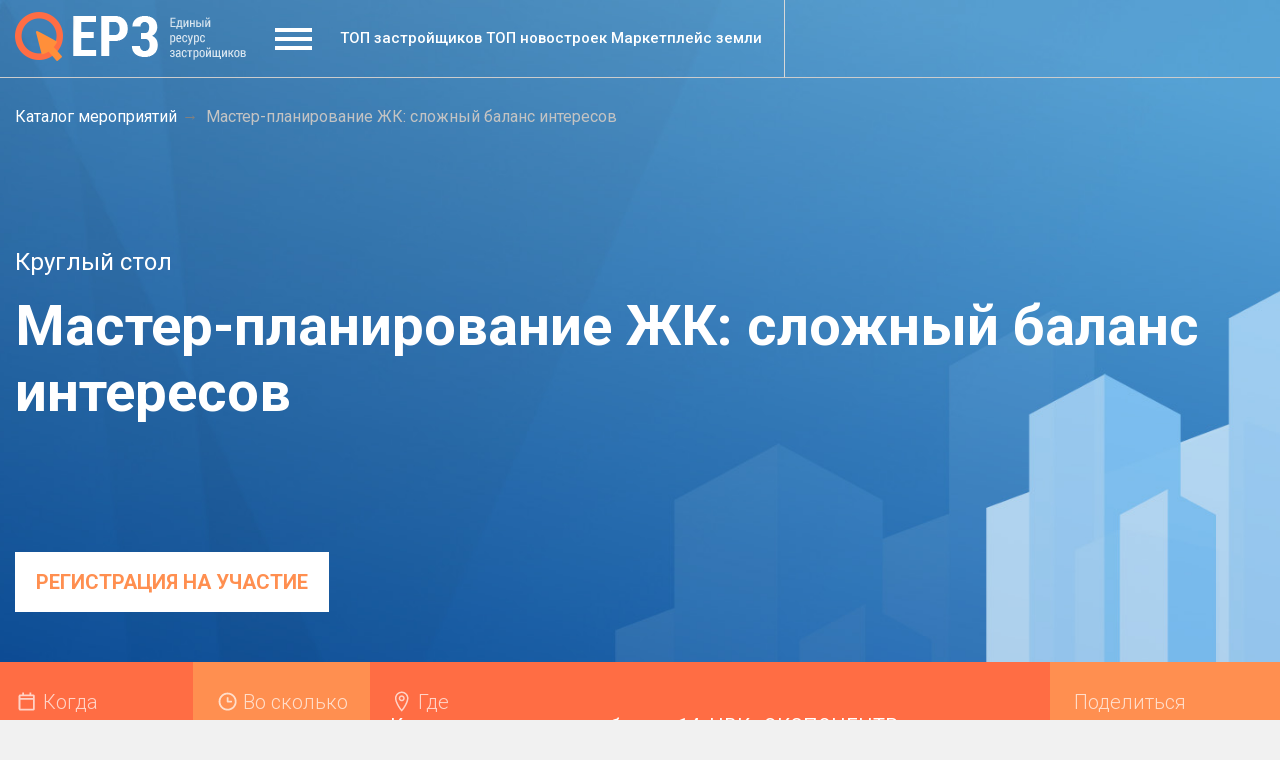

--- FILE ---
content_type: text/html; charset=UTF-8
request_url: https://profi.erzrf.ru/events/master-planirovanie-zhk-slozhnyy-balans-interesov/
body_size: 27768
content:
<!DOCTYPE html>
<html lang="en">
<head>
    <meta charset="UTF-8">
    <meta name="format-detection" content="telephone=no">
    <meta name="SKYPE_TOOLBAR" content="SKYPE_TOOLBAR_PARSER_COMPATIBLE">
    <meta name="viewport" content="width=device-width, initial-scale=1.0">

    <title>Мастер-планирование ЖК: сложный баланс интересов | Мероприятия ЕРЗ</title>

    <meta http-equiv="Content-Type" content="text/html; charset=UTF-8" />
<meta name="robots" content="index, follow" />
<meta name="keywords" content="{if this.property.COMPLEX_EVENT_ID==&amp;quot;Российская строительная неделя 2026. Форум «Строим будущее России вместе»&amp;quot;: &amp;quot;РСН-2026&amp;quot;}" />
<meta name="description" content=". 27 февраля 2024 10.30–11.45. Круглый стол" />
<link href="/bitrix/js/slam.cookie/style.css?17531770485345" type="text/css"  rel="stylesheet" />
<link href="/bitrix/components/sprint.editor/blocks/templates/.default/_style.css?16602318353267" type="text/css"  rel="stylesheet" />
<link href="/erz_se/modal.css?17389274366064" type="text/css"  rel="stylesheet" />
<link href="/local/templates/html/css/style.css?1660231855287123" type="text/css"  data-template-style="true"  rel="stylesheet" />
<link href="/local/templates/html/template_styles.css?17530885877430" type="text/css"  data-template-style="true"  rel="stylesheet" />
<meta property="og:type" content="article"/>
<meta property="og:site_name" content="profi.erzrf.ru"/>
<meta property="og:locale" content="ru_RU"/>
<meta property="og:title" content="Мастер-планирование ЖК: сложный баланс интересов | Мероприятия ЕРЗ"/>
<meta property="og:description" content=". 27 февраля 2024 10.30–11.45. Круглый стол"/>
<meta property="og:url" content="https://profi.erzrf.ru/events/master-planirovanie-zhk-slozhnyy-balans-interesov/"/>
<meta property="og:image" content="https://profi.erzrf.ru/upload/og-image.jpg">
<meta property="twitter:image" content="https://profi.erzrf.ru/upload/og-image.jpg">
<meta property="vk:image" content="https://profi.erzrf.ru/upload/og-image.jpg">



    <link rel="icon" type="image/png" href="/favicon.ico">

    <link href="https://fonts.googleapis.com/css?family=Roboto:100,300,400,500,700&amp;subset=cyrillic"
          rel="stylesheet">

        	</head>
<body class=" page-event-detail ">
<div id="panel"></div>
<header class="header--main">
    <div class="header__inner">
        <div class="header__base">
            


<a class="header__logo" href="https://erzrf.ru/">
	<img class="hid den-mobile black" src="/local/templates/html/img/logo.png" alt="ERZ"/>
	<img class="hid den-mobile white " src="/local/templates/html/img/white_logo.png" alt="ERZ"/>
	</a>
            <div class="header__hamburger"></div>
            <nav class="header__menu">
                
<ul class="menu--main">

			<li class="menu__item--main"><a href="https://erzrf.ru/top-zastroyshchikov/rf" target="_blank">ТОП застройщиков</a></li>
		
			<li class="menu__item--main"><a href="https://erzrf.ru/top-novostroek/rf" >ТОП новостроек</a></li>
		
			<li class="menu__item--main"><a href="https://erzrf.ru/land" >Маркетплейс земли</a></li>
		

</ul>
                
<ul class="menu--secondary">

			<li class="menu__item--secondary"><a href="https://erzrf.ru/novostroyki/" >Реестр новостроек</a></li>
		
			<li class="menu__item--secondary"><a href="https://erzrf.ru/zastroyschiki" >Реестр застройщиков</a></li>
		
			<li class="menu__item--secondary"><a href="https://erzrf.ru/top-regions/rf" >ТОП регионов</a></li>
		
			<li class="menu__item--secondary"><a href="https://erzrf.ru/news/" >Новости</a></li>
		
			<li class="menu__item--secondary"><a href="https://erzrf.ru/publikacii/minstroy-sber-i-macro-obsudili-itogi-stroitelnoy-otrasli-2022-goda" >Публикации</a></li>
		
			<li class="menu__item--secondary"><a href="https://profi.erzrf.ru/poll/" >Опросы</a></li>
		
			<li class="menu__item--secondary"><a href="https://profi.erzrf.ru/events/" >Каталог мероприятий</a></li>
		
			<li class="menu__item--secondary"><a href="https://profi.erzrf.ru/gallery/" >Фотоотчеты и презентации</a></li>
		
			<li class="menu__item--secondary"><a href="https://topzhk.erzrf.ru/" >ТОП ЖК</a></li>
		
			<li class="menu__item--secondary"><a href="https://profi.erzrf.ru/info/" >О проекте</a></li>
		
			<li class="menu__item--secondary"><a href="https://erzrf.ru/issledovaniya" >Магазин исследований</a></li>
		
			<li class="menu__item--secondary"><a href="https://profi.erzrf.ru/unloading_erz/" >База данных ЕРЗ.РФ</a></li>
		
			<li class="menu__item--secondary"><a href="https://profi.erzrf.ru/ERZ_services/services/" >Услуги ЕРЗ.РФ</a></li>
		
			<li class="menu__item--secondary"><a href="https://leads.erzrf.ru/" >Принципал</a></li>
		
			<li class="menu__item--secondary"><a href="https://compare.erzrf.ru/" >Маркетплейс подборок</a></li>
		
			<li class="menu__item--secondary"><a href="https://profi.erzrf.ru/info/jobs/" >Вакансии</a></li>
		
			<li class="menu__item--secondary"><a href="https://profi.erzrf.ru/example_gallery/" >Примеры использования</a></li>
		
			<li class="menu__item--secondary"><a href="https://profi.erzrf.ru/erzvideo/" >ЕРЗ-видео</a></li>
		
			<li class="menu__item--secondary"><a href="https://profi.erzrf.ru/Contacts/" >Контакты</a></li>
		
			<li class="menu__item--secondary"><a href="https://profi.erzrf.ru/heritage-club/" >Клуб "НАСЛЕДИЕ"</a></li>
		

</ul>
            </nav>
        </div>
    </div>
</header>





    <style>

    .selection_table, .selection_value_table{
        min-height: 25px;
    }

    .selection_table .row-buttons{
        display: none;
    }

    .selection_table .row:hover .row-buttons{
        display: block;
    }

    .selection_table .head, .selection_value_table .head{
        font-weight: 600;
    }

    .selection_table .row{
        clear: both;
        height: 30px;
    }

    .selection_value_table .row{
        clear: both;
        height: 45px;
    }

    .selection_table .col:first-child{
        padding: 3px 0;
    }

    .selection_table .col.col-head{
        padding: 0;
    }

    .selection_table .col.col-right{
        margin: 0 0 0 258px;
    }

    .selection_table .col:last-child{
        padding: 3px 0;
    }

    .selection_table .col, .selection_value_table .col{
        float: left;
        margin: 0 3px;
    }

    .selection_table input[type=number], .selection_value_table input[type=number]{
        width: 41px;
    }

    .selection_value_table .selection-title{
        width: 50%;
        margin-bottom: 17px;
        /* font-size: 13px; */
        font-weight: 300;
    }

    .selection_value_table .score-tooltip{
        text-decoration: none;
        font-size: 11px;
    }

    .selection_value_table .prop-name{
        max-width: 300px;
    }

    .selection_value_table .selection_item{
        padding-bottom: 15px;
        margin-bottom: 15px;
        border-bottom: 1px solid #0000003b;
    }

</style>


    <div class="event-detail-hero">
    <div class="event-detail-hero__flex">

        <div class="event-detail-hero__inner centered">
            <div class="event-detail-hero__breadcrumbs">
                <div class="breadcrumbs ">
                    <div class="breadcrumbs__body--large hidden-xs ng-star-inserted">
                        <a class="breadcrumbs__link" href="/events/">Каталог мероприятий</a>
                        <span class="breadcrumbs__here ng-star-inserted"
                              style="color:#c3c3c3;">Мастер-планирование ЖК: сложный баланс интересов</span>
                    </div>
                    <div class="breadcrumbs__xs visible-xs-block ng-star-inserted">
                        <div class="dropdown">
                            <a class="breadcrumbs__link" href="/events/">Каталог мероприятий</a>

                        </div>
                        <span class="breadcrumbs__here"><span class="breadcrumbs__here"
                                                              style="color:#c3c3c3;">Мастер-планирование ЖК: сложный баланс интересов</span></span>
                    </div>
                </div>
            </div>
                                        <div class="event-detail-hero__type">Круглый стол</div>
                        <div class="event-detail-hero__title">Мастер-планирование ЖК: сложный баланс интересов</div>
            <div class="event-detail-hero__announcement">
                            </div>
            <div class="event-detail-hero__control">
                                                                    <a target="_blank" href="https://rosbuild-expo.ru/ru/events/ticket/?_ga=2.199698030.1922232992.1705396265-1147808880.1703253899&step=step1"
                       class="event-detail-hero__button event-detail-hero__button-v1 btn-reg-link">регистрация на&nbsp;участие</a>
                                
                                            </div>
        </div>

        <div class="event-detail-hero__footer">

            <div class="event-detail-hero__footer-inner centered">
                <div class="event-detail-hero__date event-detail-hero__footer-item">
                    <div class="event-detail-hero__footer-title">
                        <svg width="24" height="24" viewBox="0 0 24 24" fill="none" xmlns="http://www.w3.org/2000/svg">
                            <path d="M17.9996 20.6H5.39961C4.92222 20.6 4.46438 20.4104 4.12682 20.0728C3.78925 19.7352 3.59961 19.2774 3.59961 18.8V6.20001C3.59961 5.72262 3.78925 5.26478 4.12682 4.92721C4.46438 4.58965 4.92222 4.40001 5.39961 4.40001H7.19961V2.60001H8.99961V4.40001H14.3996V2.60001H16.1996V4.40001H17.9996C18.477 4.40001 18.9348 4.58965 19.2724 4.92721C19.61 5.26478 19.7996 5.72262 19.7996 6.20001V18.8C19.7996 19.2774 19.61 19.7352 19.2724 20.0728C18.9348 20.4104 18.477 20.6 17.9996 20.6ZM5.39961 9.80001V18.8H17.9996V9.80001H5.39961ZM5.39961 6.20001V8.00001H17.9996V6.20001H5.39961Z"
                                  fill="white" fill-opacity="0.7"/>
                        </svg>
                        <span>Когда</span>
                    </div>
                    <div class="event-detail-hero__footer-content evnowrap">27 февраля 2024</div>
                </div>
                
                    <div class="event-detail-hero__time event-detail-hero__footer-item">
                        <div class="event-detail-hero__footer-title">
                            <svg width="24" height="24" viewBox="0 0 24 24" fill="none"
                                 xmlns="http://www.w3.org/2000/svg">
                                <path d="M12.5996 2.60001C10.8196 2.60001 9.07952 3.12785 7.59948 4.11678C6.11944 5.10571 4.96589 6.51132 4.2847 8.15585C3.60351 9.80039 3.42528 11.61 3.77255 13.3558C4.11981 15.1016 4.97698 16.7053 6.23565 17.964C7.49432 19.2226 9.09797 20.0798 10.8438 20.4271C12.5896 20.7743 14.3992 20.5961 16.0438 19.9149C17.6883 19.2337 19.0939 18.0802 20.0828 16.6001C21.0718 15.1201 21.5996 13.38 21.5996 11.6C21.5996 10.4181 21.3668 9.24778 20.9145 8.15585C20.4622 7.06392 19.7993 6.07177 18.9636 5.23604C18.1278 4.40032 17.1357 3.73738 16.0438 3.28509C14.9518 2.8328 13.7815 2.60001 12.5996 2.60001ZM12.5996 18.8C11.1756 18.8 9.78354 18.3777 8.59951 17.5866C7.41547 16.7954 6.49263 15.671 5.94768 14.3553C5.40273 13.0397 5.26015 11.592 5.53796 10.1954C5.81577 8.79869 6.50151 7.51577 7.50844 6.50884C8.51538 5.5019 9.7983 4.81617 11.195 4.53835C12.5916 4.26054 14.0393 4.40312 15.3549 4.94807C16.6706 5.49302 17.795 6.41587 18.5862 7.5999C19.3773 8.78393 19.7996 10.176 19.7996 11.6C19.7996 13.5096 19.041 15.3409 17.6908 16.6912C16.3405 18.0414 14.5092 18.8 12.5996 18.8Z"
                                      fill="white" fill-opacity="0.7"/>
                                <path d="M16.1992 10.7H13.4992V8.00002C13.4992 7.76133 13.4044 7.53241 13.2356 7.36363C13.0668 7.19484 12.8379 7.10002 12.5992 7.10002C12.3605 7.10002 12.1316 7.19484 11.9628 7.36363C11.794 7.53241 11.6992 7.76133 11.6992 8.00002V11.6C11.6992 11.8387 11.794 12.0676 11.9628 12.2364C12.1316 12.4052 12.3605 12.5 12.5992 12.5H16.1992C16.4379 12.5 16.6668 12.4052 16.8356 12.2364C17.0044 12.0676 17.0992 11.8387 17.0992 11.6C17.0992 11.3613 17.0044 11.1324 16.8356 10.9636C16.6668 10.7948 16.4379 10.7 16.1992 10.7Z"
                                      fill="white" fill-opacity="0.7"/>
                            </svg>
                            <span>Во сколько</span>
                        </div>
                        <div class="event-detail-hero__footer-content">
                            10.30–11.45                        </div>
                    </div>
                                                    <div class="event-detail-hero__location event-detail-hero__footer-item">
                        <div class="event-detail-hero__footer-title">
                            <svg width="24" height="24" viewBox="0 0 24 24" fill="none"
                                 xmlns="http://www.w3.org/2000/svg">
                                <path fill-rule="evenodd" clip-rule="evenodd"
                                      d="M6.4502 8.318C6.4502 5.40857 8.80876 3.05 11.7182 3.05C14.6276 3.05 16.9862 5.40857 16.9862 8.318C16.9862 9.79194 16.2123 12.0442 15.0467 14.3254C14.0531 16.2699 12.8313 18.1264 11.7182 19.3978C10.6051 18.1264 9.38333 16.2699 8.38973 14.3254C7.22406 12.0442 6.4502 9.79194 6.4502 8.318ZM11.7182 1.55C7.98033 1.55 4.9502 4.58014 4.9502 8.318C4.9502 10.1677 5.86889 12.6886 7.05401 15.0079C8.25042 17.3493 9.79706 19.6368 11.1879 21.0276L11.7182 21.5579L12.2485 21.0276C13.6393 19.6368 15.186 17.3493 16.3824 15.0079C17.5675 12.6886 18.4862 10.1677 18.4862 8.318C18.4862 4.58014 15.4561 1.55 11.7182 1.55ZM10.2115 8.3175C10.2115 7.48534 10.8861 6.81075 11.7182 6.81075C12.5504 6.81075 13.225 7.48534 13.225 8.3175C13.225 9.14965 12.5504 9.82424 11.7182 9.82424C10.8861 9.82424 10.2115 9.14965 10.2115 8.3175ZM11.7182 5.31075C10.0576 5.31075 8.71146 6.65691 8.71146 8.3175C8.71146 9.97808 10.0576 11.3242 11.7182 11.3242C13.3788 11.3242 14.725 9.97808 14.725 8.3175C14.725 6.65691 13.3788 5.31075 11.7182 5.31075Z"
                                      fill="white" fill-opacity="0.7"/>
                            </svg>
                            <span>Где</span>
                        </div>
                        <a href="#event-detail-contacts" class="event-detail-hero__footer-content">
                            Краснопресненская наб., дом 14, ЦВК «ЭКСПОЦЕНТР», павильон №8, Конференц-зал</a>
                    </div>
                
                

                                                    <div class="event-detail-hero__sharing event-detail-hero__footer-item">
                                                <div class="event-detail-hero__sharing-inner">
                            <div class="event-detail-hero__footer-title">
                                <span>Поделиться</span>
                            </div>
                            <div class="event-detail-hero-share">
                                <div class="ya-share2" data-curtain data-size="m" data-shape="round"
                                     data-color-scheme="blackwhite"
                                     data-services="vkontakte,odnoklassniki,moimir"></div>
                            </div>
                        </div>
                    </div>
                                    </div>
            </div>
        </div>
        <div class="event-detail-hero__bg">
            <img src="https://profi-storage.storage.yandexcloud.net/iblock/2d1/2d17ea2477c3f364b79c948f901bc09a/default_event.jpg" alt="bg">
        </div>
    </div>

    <!-- Блок кнопок -->

    <div class="event-simple-text">
        <div class="event-detail-about__inner centered">
            <p class="event-detail-hero__control marg" style="margin-top:0px;">
                                                            </p>
        </div>
    </div>

    <!-- Конец блока кнопок-->

    
                            <div class="event-simple-text">
	<div class="event-detail-about__inner centered">
		<p>Девелопер, представители городской администрации, жители будущего ЖК, стейкхолдеры проекта - все их интересы надо учесть при мастер-планировании ЖК. Как соблюсти этот сложный баланс? Существует ли идеальный баланс на практике? Мастер-планирование ЖК, мастер-планирование улиц, тротуаров, пешеходных путей внутри крупных ЖК — поговорим обо всем мастер-планировании. В секции выступят, в том числе, призеры летней премии ТОП ЖК-2023 в номинации "Лучший мастер-план дворового пространства"</p>
 
	</div>
</div>            

    

                            <div class="event-simple-text">
	<div class="event-detail-about__inner centered">
		<p class="event-simple-text">
	</p><p class="event-detail-about__inner centered">
		<style>
.bord{
    border: 1px #FF8F50 solid;
    font-size: 18px;
    text-align: center;
}
</style>
</p><p class="event-detail-hero__control marg" style="margin-top:0px;"><br></p>
	<p></p>
<p></p>
	</div>
</div>                    <div class="event-detail-speakers event-detail-speakers-v1 event-detail-padding">
    <div class="event-detail-speakers__inner centered">
        <div class="event-detail-header">
            <div class="event-detail-header__title">
                Спикеры:            </div>
            <div class="slider-nav">
                <div class="swiper-button-prev"></div>
                <div class="swiper-button-next"></div>
            </div>
        </div>

        <div class="swiper event-detail-speakers__slider">
            <div class="swiper-wrapper">
                                    <div class="event-detail-speakers__item event-detail-speakers__item-v2">
                        <div class="speaker-card speaker-card-v2">
                            <div class="speaker-card__img">
                                <img class="lazy-img"
                                     src="[data-uri]"
                                     data-src="/upload/iblock/11c/11c12cf57f0a73f52ba5e8e0b08834c3/Aleksandr-Vasilev-_2_.jpg" alt="Александр Васильев">
                            </div>

                            <div class="speaker-card__content">
                                <div class="speaker-card__title">Александр Васильев</div>
                                <!--<div class="speaker-card__title">Александр Васильев</div> -->
                                <!--<div class="speaker-card__title">Александр Васильев</div>  -->
                                <div class="speaker-card__descr">Директор по маркетингу СГ «СМ.СИТИ», г. Красноярск
<div><b>Тема доклада: </b>Квартальная застройка опыт реализации проектов СМ.СИТИ</div></div>
                                                            </div>

                        </div>
                    </div>


                                    <div class="event-detail-speakers__item event-detail-speakers__item-v2">
                        <div class="speaker-card speaker-card-v2">
                            <div class="speaker-card__img">
                                <img class="lazy-img"
                                     src="[data-uri]"
                                     data-src="/upload/iblock/340/3400b0266c77446ed0f096e97d9b8798/Anton-Patrakeev.jpeg" alt="Антон Патракеев">
                            </div>

                            <div class="speaker-card__content">
                                <div class="speaker-card__title">Антон Патракеев</div>
                                <!--<div class="speaker-card__title">Антон Патракеев</div> -->
                                <!--<div class="speaker-card__title">Антон Патракеев</div>  -->
                                <div class="speaker-card__descr">Главный архитектор проектов DEVISION
<div><b>Тема доклада: </b>Пешеходно-рекреационный каркас как скелет будущего жилого района</div></div>
                                                            </div>

                        </div>
                    </div>


                                    <div class="event-detail-speakers__item event-detail-speakers__item-v2">
                        <div class="speaker-card speaker-card-v2">
                            <div class="speaker-card__img">
                                <img class="lazy-img"
                                     src="[data-uri]"
                                     data-src="/upload/iblock/6ea/6eae722e70871973456ed29c91a17cde/Arshak-Makyan.jpg" alt="Аршак Макян">
                            </div>

                            <div class="speaker-card__content">
                                <div class="speaker-card__title">Аршак Макян</div>
                                <!--<div class="speaker-card__title">Аршак Макян</div> -->
                                <!--<div class="speaker-card__title">Аршак Макян</div>  -->
                                <div class="speaker-card__descr">Заместитель руководителя департамента развития ГК ТОЧНО, г. Краснодар</div>
                                                            </div>

                        </div>
                    </div>


                                    <div class="event-detail-speakers__item event-detail-speakers__item-v2">
                        <div class="speaker-card speaker-card-v2">
                            <div class="speaker-card__img">
                                <img class="lazy-img"
                                     src="[data-uri]"
                                     data-src="/upload/iblock/14a/14a4327f19d95d90347f7ce4f1d5f367/WhatsApp-Image-2024_01_24-at-10.02.40.jpeg" alt="Андрей Чуйков ">
                            </div>

                            <div class="speaker-card__content">
                                <div class="speaker-card__title">Андрей Чуйков </div>
                                <!--<div class="speaker-card__title">Андрей Чуйков </div> -->
                                <!--<div class="speaker-card__title">Андрей Чуйков </div>  -->
                                <div class="speaker-card__descr">Руководитель архитектурного бюро CNTR Architects
<div><b>Тема доклада: </b>Влияние архитектурного контекста на динамику продаж ЖК</div></div>
                                                            </div>

                        </div>
                    </div>


                                    <div class="event-detail-speakers__item event-detail-speakers__item-v2">
                        <div class="speaker-card speaker-card-v2">
                            <div class="speaker-card__img">
                                <img class="lazy-img"
                                     src="[data-uri]"
                                     data-src="/upload/iblock/433/433ba26ee95bbb926c56029bfcb20aba/Alina-Akhmetova.jpg" alt="Алина Ахметова">
                            </div>

                            <div class="speaker-card__content">
                                <div class="speaker-card__title">Алина Ахметова</div>
                                <!--<div class="speaker-card__title">Алина Ахметова</div> -->
                                <!--<div class="speaker-card__title">Алина Ахметова</div>  -->
                                <div class="speaker-card__descr">Руководитель архитектурно-проектного бюро A|U</div>
                                                            </div>

                        </div>
                    </div>


                                    <div class="event-detail-speakers__item event-detail-speakers__item-v2">
                        <div class="speaker-card speaker-card-v2">
                            <div class="speaker-card__img">
                                <img class="lazy-img"
                                     src="[data-uri]"
                                     data-src="/upload/iblock/dda/ddac46722185c3541c301d1a9fd6d22d/Stanislav-Makarenko.jpeg" alt="Станислав Макаренко ">
                            </div>

                            <div class="speaker-card__content">
                                <div class="speaker-card__title">Станислав Макаренко </div>
                                <!--<div class="speaker-card__title">Станислав Макаренко </div> -->
                                <!--<div class="speaker-card__title">Станислав Макаренко </div>  -->
                                <div class="speaker-card__descr">Генеральный директор и главный архитектор бюро «ARCHICOMM»</div>
                                                            </div>

                        </div>
                    </div>


                            </div>
            <div class="swiper-pagination"></div>
        </div>

    </div>
</div>                    <div class="event-detail-speakers event-detail-speakers-v2 event-detail-padding">
	<div class="event-detail-speakers__inner centered">
		<div class="event-detail-header">
			<div class="event-detail-header__title">
				Модераторы
			</div>
			<div class="slider-nav">
				<div class="swiper-button-prev"></div>
				<div class="swiper-button-next"></div>
			</div>
		</div>

		<div class="swiper event-detail-speakers__slider">
			<div class="swiper-wrapper">
    		<div class="event-detail-speakers__item event-detail-speakers__item-v2">
			<div class="speaker-card speaker-card-v2">
				<div class="speaker-card__img">
					<img class="lazy-img" src="[data-uri]"
						 data-src="https://profi-storage.storage.yandexcloud.net/resize_cache/123281/2fee0f39f8af75f25965d7af9e38b7e8/iblock/35f/35f3ad08f7901813fcf97bdcdedcbd25/Ishmetova-Evelina-Key-Capital.jpg" alt="Эвелина Ишметова">
				</div>
				<div class="speaker-card__content">
					<div class="speaker-card__title">Эвелина Ишметова</div>
					<div class="speaker-card__descr">Основатель Школы девелопера, директор по консалтингу и развитию KEY CAPITAL</div>
				</div>
			</div>
		</div>



    			</div>
			<div class="swiper-pagination"></div>
		</div>

	</div>
</div>                    
<div class="event-detail-subscribe">
	<div class="event-detail-subscribe__bgwrap">
		<div class="event-detail-subscribe__inner centered">
			<div class="event-detail-header">
				<div class="event-detail-header__title">
					Регистрация для участия в конференции				</div>
			</div>
						<div class="event-detail-subscribe__row">
				<div class="event-detail-subscribe__descr"><div>
<span style="font-size: 18px;">Для участия в круглом столе необходимо пройти регистрацию, заполнив онлайн-форму.<br>Ознакомиться с фотоотчетом мероприятия и скачать презентации спикеров можно будет на странице <a style="color:#FF8F50;" href="https://profi.erzrf.ru/galery/" target="_blank">"Фотоотчеты".</span>
</div></div>
				<a target="_blank" href="https://rosbuild-expo.ru/ru/events/ticket/?_ga=2.199698030.1922232992.1705396265-1147808880.1703253899&step=step1" class="event-detail-hero__button event-detail-hero__button-v1">Зарегистрироваться</a>
			</div>
					</div>
		<div class="event-detail-subscribe__bg">
			<img class="" src="https://profi.erzrf.ru/upload/BANNERS/fon19052022-360.jpg" alt="af" data-was-processed="true">
		</div>
	</div>

</div>                            <div class="event-detail-speakers  event-detail-white-bg event-detail-speakers-v3 event-detail-padding">
        <div class="event-detail-speakers__inner centered">
            <div class="event-detail-header">
                <div class="event-detail-header__title">
                    Организаторы                </div>
                <div class="slider-nav">
                    <div class="swiper-button-prev"></div>
                    <div class="swiper-button-next"></div>
                </div>
            </div>

            <div class="swiper event-detail-speakers__slider" style="margin-bottom:50px;">
                <div class="swiper-wrapper">
                                            <div class="event-detail-speakers__item event-detail-speakers__item-v3">
                            <div class="speaker-card speaker-card-v4">
                                <img class="lazy-img"
                                     src="[data-uri]"
                                     data-src="https://profi-storage.storage.yandexcloud.net/resize_cache/19228/3fefd09f3417d5c3f81a00244fbbd2a2/iblock/b9f/it7vuuzg62ftgezg6tev1irfb96armli/052Expo.png" alt="">
                            </div>
                        </div>
                                            <div class="event-detail-speakers__item event-detail-speakers__item-v3">
                            <div class="speaker-card speaker-card-v4">
                                <img class="lazy-img"
                                     src="[data-uri]"
                                     data-src="https://profi-storage.storage.yandexcloud.net/iblock/042/ERZ-180.jpg" alt="">
                            </div>
                        </div>
                                            <div class="event-detail-speakers__item event-detail-speakers__item-v3">
                            <div class="speaker-card speaker-card-v4">
                                <img class="lazy-img"
                                     src="[data-uri]"
                                     data-src="https://profi-storage.storage.yandexcloud.net/resize_cache/26284/3fefd09f3417d5c3f81a00244fbbd2a2/iblock/35c/i8r4ard93bi0sffo860pyg12mdqsw171/WhatsApp-Image-2023_04_12-at-15.32.11.jpeg" alt="">
                            </div>
                        </div>
                                    </div>
                <div class="swiper-pagination"></div>
            </div>

        </div>
    </div>


        <div id="event-detail-contacts" class="event-detail-contacts">
        <div class="event-detail-contacts__inner centered">
                            <div class="event-detail-contacts__left">
                    <div class="event-detail-header">
                        <div class="event-detail-header__title">
                            Контакты
                        </div>
                    </div>

                    <div class="event-detail-contacts__block"> 	
  <div class="event-detail-contacts__title">Алена Авилова </div>
 	
  <div class="event-detail-contacts__links"> 	 		
<a href="#" class="event-detail-contacts__link" > 			
<svg width="20" height="20" viewbox="0 0 20 20" fill="none" xmlns="http://www.w3.org/2000/svg"> 				
<path d="M5.4104 1.875C5.08352 1.875 4.76102 1.9925 4.49227 2.20687L4.45352 2.22625L4.43415 2.24625L2.48102 4.25813L2.5004 4.27688C2.21382 4.5371 2.01077 4.8764 1.91688 5.25193C1.823 5.62747 1.84249 6.02241 1.9729 6.38688C1.9754 6.39187 1.9704 6.40125 1.9729 6.40625C2.5029 7.9225 3.8579 10.85 6.50415 13.4963C9.1604 16.1525 12.1266 17.4537 13.5941 18.0275H13.6135C13.9813 18.1491 14.3743 18.1734 14.7542 18.098C15.1341 18.0226 15.4881 17.8502 15.7816 17.5975L17.7541 15.625C18.2716 15.1075 18.2716 14.2087 17.7541 13.6912L15.2154 11.1525L15.1954 11.1131C14.6779 10.5956 13.7604 10.5956 13.2423 11.1131L11.9923 12.3631C11.0542 11.9125 10.1913 11.3196 9.43415 10.6056C8.41102 9.62875 7.88852 8.50563 7.69602 8.06625L8.94602 6.81625C9.47102 6.29125 9.4804 5.4175 8.92602 4.9025L8.9454 4.8825L8.88727 4.82437L6.38727 2.24625L6.3679 2.22687L6.32852 2.20687C6.06912 1.99506 5.74527 1.878 5.4104 1.875ZM5.4104 3.125C5.46149 3.12797 5.50992 3.14876 5.54727 3.18375L8.04727 5.74188L8.10602 5.80063C8.10102 5.79562 8.14227 5.86188 8.06665 5.9375L6.50415 7.5L6.21102 7.77375L6.34852 8.16375C6.34852 8.16375 7.06602 10.0856 8.57477 11.5238L8.71165 11.6406C10.1635 12.9663 11.8754 13.6912 11.8754 13.6912L12.266 13.8675L14.1216 12.0113C14.2291 11.9044 14.2091 11.9044 14.3166 12.0113L16.8754 14.5712C16.9829 14.6781 16.9829 14.6394 16.8754 14.7463L14.961 16.6606C14.6735 16.9075 14.3679 16.9587 14.0048 16.8369C12.5885 16.28 9.83665 15.0712 7.3829 12.6181C4.90977 10.1444 3.61852 7.33938 3.1454 5.9775C3.04977 5.72312 3.1179 5.3475 3.3404 5.15688L3.37915 5.1175L5.27415 3.18437C5.31108 3.14942 5.35904 3.12843 5.40977 3.125H5.4104Z" fill="#FF8F50"></path> 			
</svg> 			
<span style="font-size: 18px; ">+7 (919) 723-42-02</span> 		
</a> 		

<a href="mailto: pvg@erzrf.ru " class="event-detail-contacts__link" > 			
<svg width="20" height="20" viewbox="0 0 20 20" fill="none" xmlns="http://www.w3.org/2000/svg"> 				
<path fill-rule="evenodd" clip-rule="evenodd" d="M1.25 4.375L1.875 3.75H18.125L18.75 4.375V15.625L18.125 16.25H1.875L1.25 15.625V4.375ZM2.5 5.66875V15H17.5V5.67L10.3875 11.125H9.625L2.5 5.66875ZM16.2875 5H3.7125L10 9.83625L16.2875 5Z" fill="#FF8F50"></path> 			
</svg> 
<span style="font-size: 18px; "> avilova_ao@erzrf.ru </span>
 </a>
</div>
</div>
                </div>
            
                            <div class="event-detail-contacts__right">
                    <div class="house__map">
                        <div class="grand-map" id="grand-map"></div>
                    </div>
                    
                    <!-- map -->
                    
                    <!-- end map -->
                </div>
                    </div>
    </div>
    

    


    


    <style>
        .event-detail-padding-bottom {
            magrin-bottom: 60px;
        }

        .event-detail-header__title-predst {
            font-size: 25px;
            font-weight: 600;
        }

        .bord123 {
            border: 2px solid #FF6D44;
            border-radius: 15px;
            margin-bottom: 30px;
            padding-top: 20px;
            max-width: 1400px;
            margin: 0 auto;
        }

        .bordbutton {
            border: 1px #FF8F50 solid;
            text-align: center;
        }

        .lastbutton {
            margin-right: 0px;
        }

        .isbutton {
            padding-top: 40px;
        }

        .event-detail-hero__backlink {
            display: block;
            margin-bottom: 50px;
            transition: all 0.3s ease;
            font-size: 16px;
            line-height: 24px;
        }

        .event-detail-hero__backlink:hover {
            color: #FF6D44;
        }

        .event-detail-hero__backlink .icon {
            width: 40px;
            height: 40px;
            background-color: #ffffff;
            position: relative;
            border-radius: 50%;
            margin-right: 8px;

            &:before {
                content: "";
                position: absolute;
                inset: 0;
                background-position: center center;
                background-repeat: no-repeat;
                background-size: 24px;
                background-image: url("data:image/svg+xml,%3Csvg width='22' height='22' viewBox='0 0 22 22' fill='none' xmlns='http://www.w3.org/2000/svg'%3E%3Cpath d='M4.02944 11L12.5147 2.51472L13.9289 3.92893L6.85786 11L13.9289 18.0711L12.5147 19.4853L4.02944 11Z' fill='%234880B8'/%3E%3C/svg%3E%0A");
            }
        }

        @media (max-width: 900px) {
            .event-detail-hero__backlink {
                font-size: 14px;
            }

            .event-detail-hero__backlink .icon {
                width: 24px;
                height: 24px;

                &:before {
                    background-size: 14px;
                }
            }
        }

    </style>



            
    
    
    
    <link rel="stylesheet" href="/erz_bd/vendor/swiper.min.css"/>
    <link rel="stylesheet" href="/erz_se/add_style.css"/>


    <style>
        .event-detail-blue-bg {
            background-color: #d8f0ff;
        }

        .event-detail-padding-light {
            padding-top: 20px ! important;
            padding-bottom: 20px ! important;
        }

        .noborder_light {
            border-top: 0px ! important;
            padding: 5px 0px ! important;
            grid-template-columns: 65px auto ! important;
        }

        .time_light {
            font-size: 18px ! important;
        }

        .margin_zero {
            margin-bottom: 0px ! important;
        }

        .title_light {
            font-size: 24px ! important;
        }

        .emptyblock-title {
            width: 100vw;
            padding-top: 50px;
            font-size: 40px ! important;
        }

        .medal-block-gk {
            display: flex;
            flex-direction: row;
        }

        .medal-block-gk-marginright {
            margin-right: 20px;
            margin-top: 10px;
        }

        .medal-gk {
            width: 22px;
            height: 22px;
            border-radius: 50%;
            border: 2px solid #ddd;
            display: flex;
            -webkit-box-align: center;
            align-items: center;
            -webkit-box-pack: center;
            justify-content: center;
            text-align: center;
            line-height: 22px;
            font-weight: 700;
            color: #222;
            font-size: 13px;
        }

        .medal-gk-gold {
            background: linear-gradient(-45deg, #ffc224, #ffc224 50%, #fff 50%, #fff 70%, #ffe465 70%);
        }

        .medal-gk-silver {
            background: linear-gradient(-45deg, #dddce0, #dddce0 50%, #fff 50%, #fff 70%, #e6e6e6 70%);
        }

        .medal-gk-bronze {
            background: linear-gradient(-45deg, #f2a875, #f2a875 50%, #fff 50%, #fff 70%, #eaa18c 70%);
        }

        .event-detail-hero__breadcrumbs {
            margin-bottom: 100px;
        }

        .event-detail-hero__breadcrumbs .breadcrumbs {
            font-size: 16px;
        }

        .event-detail-hero__breadcrumbs .breadcrumbs a {
            color: #fff;
        }

        .event-detail-hero__breadcrumbs .breadcrumbs a:hover {
            color: #FF6D44;
        }

        @media (max-width: 900px) {
            .event-detail-hero__breadcrumbs .breadcrumbs a {
                color: #FF6D44;
            }

            .event-detail-hero__breadcrumbs {
                margin-bottom: 50px;
            }

            .event-detail-header__title-predst {
                font-size: 17px;
            }
        }

        body.page-event-detail {
            display: flex;
            flex-direction: column;
        }

        body.page-event-detail .event-detail-hero {
            margin-top: -78px;

        }

        body.page-event-detail .header--main {
            position: relative;
            z-index: 11;
        }

        body.page-event-detail .menu__item--main {
            color: #fff;
        }

        body.page-event-detail .header__hamburger:before {
            border-color: #fff;
        }

        .event-detail-hero {
            color: #fff;
            width: 100%;
            position: relative;
            min-height: 100vh;
            display: flex;
            justify-content: center;
            z-index: 10;
        }

        .event-detail-hero-choose {
            font-size: 20px;
            color: #FF8F50;
        }

        .event-detail-hero__flex {
            display: flex;
            flex-direction: column;
            overflow: hidden;
        }

        .event-detail-hero__bg {
            position: absolute;
            top: 0;
            left: 0;
            right: 0;
            bottom: 0;
        }

        .event-detail-hero__bg img {
            height: 100%;
            width: 100%;
            object-fit: cover;
        }

        .event-detail-hero__type {
            font-size: 24px;
            margin-bottom: 17px;

        }

        .event-detail-hero__title {
            font-size: 56px;
            font-weight: 600;
            margin-bottom: 52px;

        }

        .event-detail-hero__inner {
            position: relative;
            z-index: 2;
            width: 100%;
            display: flex;
            align-items: flex-start;
            flex-direction: column;
            justify-content: center;
            margin-top: 100px;
            margin-bottom: 50px;
            flex-grow: 1;
        }

        .event-detail-hero__announcement li {
            margin-bottom: 12px;
            font-size: 24px;
            padding-left: 18px;
            position: relative;
        }

        .event-detail-hero__announcement li:before {
            position: absolute;
            content: '';
            left: 0;
            top: calc(50% - 4px);
            width: 8px;
            height: 8px;
            border-radius: 50%;
            background-color: #FF8F50;
        }

        .event-detail-hero__control {
            display: flex;
            align-items: center;
            margin-top: 75px;
        }

        .event-detail-hero__button {
            padding: 18px 21px;
            text-transform: uppercase;
            font-size: 20px;
            font-weight: 700;
            margin-right: 65px;
        }

        .event-detail-hero__footer {
            background-color: #FF6D44;
            margin-top: auto;
            width: 100vw;
            position: relative;
            z-index: 2;
            overflow: hidden;
        }

        .event-detail-hero__button-v1 {
            background-color: #fff;
            color: #FF8F50;
            transition: all .3s ease;

        }

        .event-detail-hero__button-v1:hover {
            cursor: pointer;
            background-color: #FF8F50;
            color: #fff;
        }

        .event-detail-hero__button-v2 {
            color: #fff;
            border: 1px solid #fff;
            transition: all .3s ease;
        }

        .event-detail-hero__button-v2:hover {
            cursor: pointer;
            border-color: #FF8F50;
        }

        .event-detail-hero__footer-inner {
            display: flex;

        }

        .event-detail-hero__footer-title {
            display: flex;
            align-items: center;
            font-size: 20px;
            font-weight: 300;
            white-space: nowrap;
        }

        .event-detail-hero__footer-title span {
            margin-left: 4px;
            opacity: 0.7;
        }

        .event-detail-hero__footer-content {
            font-weight: 400;
            margin-top: 4px;
            font-size: 20px;
            transition: opacity .3s ease;

        }

        .evnowrap {
            white-space: nowrap;
        }

        a.event-detail-hero__footer-content {
            border-bottom: 1px solid #fff;
        }

        a.event-detail-hero__footer-content:hover {
            opacity: 0.7;
        }

        .event-detail-hero__footer-item {
            padding: 28px 0px;

        }

        .event-detail-hero__date {
            padding-right: 50px;
        }

        .event-detail-hero__time {
            padding-left: 22px;
            padding-right: 22px;
            background-color: #FF8F50;
        }

        .event-detail-hero__location {
            padding-left: 22px;
            padding-right: 22px;
            max-width: 680px;
        }

        .event-detail-hero__sharing, .event-detail-hero__sharing1 {
            position: relative;
            padding-left: 48px;
        }


        .event-detail-hero__sharing-inner {
            position: relative;
            z-index: 1;
        }

        .event-detail-hero__sharing:after {
            position: absolute;
            content: '';
            left: 0;
            top: 0;
            right: -100vw;
            bottom: 0;
            background-color: #FF8F50;
        }

        .event-detail-hero__sharing1:after {
            position: absolute;
            content: '';
            left: 0;
            top: 0;
            right: -100vw;
            bottom: 0;
            background-color: #FF6D44;
        }

        .event-detail-hero-share {
            margin-top: 11px;
            white-space: nowrap;
        }

        .event-detail-hero-share .ya-share2__item_service_vkontakte .ya-share2__icon {
            background-image: url("data:image/svg+xml,%3Csvg width='32' height='32' viewBox='0 0 32 32' fill='none' xmlns='http://www.w3.org/2000/svg'%3E%3Ccircle cx='16' cy='16' r='16' fill='white'/%3E%3Cg clip-path='url(%23clip0_43_1165)'%3E%3Cpath fill-rule='evenodd' clip-rule='evenodd' d='M23.6333 11.9653C23.744 11.6013 23.6333 11.3333 23.1033 11.3333H21.3533C20.908 11.3333 20.7027 11.5647 20.5913 11.82C20.5913 11.82 19.7013 13.9507 18.4407 15.3347C18.0327 15.736 17.8473 15.8633 17.6247 15.8633C17.5133 15.8633 17.346 15.736 17.346 15.3713V11.9653C17.346 11.528 17.2233 11.3333 16.8527 11.3333H14.1007C13.8227 11.3333 13.6553 11.536 13.6553 11.7287C13.6553 12.1427 14.286 12.2387 14.3507 13.404V15.936C14.3507 16.4913 14.2487 16.592 14.026 16.592C13.4327 16.592 11.9893 14.4513 11.1327 12.002C10.9667 11.5253 10.7987 11.3333 10.3513 11.3333H8.6C8.1 11.3333 8 11.5647 8 11.82C8 12.2747 8.59333 14.5333 10.7633 17.5207C12.21 19.5607 14.2467 20.6667 16.102 20.6667C17.2147 20.6667 17.352 20.4213 17.352 19.998V18.456C17.352 17.9647 17.4573 17.8667 17.81 17.8667C18.07 17.8667 18.5147 17.9947 19.5533 18.978C20.74 20.144 20.9353 20.6667 21.6033 20.6667H23.3533C23.8533 20.6667 24.104 20.4213 23.96 19.936C23.8013 19.4533 23.2347 18.7527 22.4833 17.9213C22.0753 17.448 21.4633 16.938 21.2773 16.6827C21.018 16.3553 21.092 16.2093 21.2773 15.918C21.2773 15.918 23.4107 12.9673 23.6327 11.9653H23.6333Z' fill='%23FF8F50'/%3E%3C/g%3E%3Cdefs%3E%3CclipPath id='clip0_43_1165'%3E%3Crect width='16' height='16' fill='white' transform='translate(8 8)'/%3E%3C/clipPath%3E%3C/defs%3E%3C/svg%3E%0A");
            background-repeat: no-repeat;
        }

        .event-detail-hero-share .ya-share2__item_service_odnoklassniki .ya-share2__icon {
            background-image: url("data:image/svg+xml,%3Csvg width='32' height='32' viewBox='0 0 32 32' fill='none' xmlns='http://www.w3.org/2000/svg'%3E%3Ccircle cx='16' cy='16' r='16' fill='white'/%3E%3Cg clip-path='url(%23clip0_43_1169)'%3E%3Cpath d='M15.6346 8C13.3572 8 11.5046 9.85234 11.5046 12.1295C11.5046 14.4065 13.3572 16.258 15.6346 16.258C17.9119 16.258 19.7636 14.4065 19.7636 12.1295C19.7636 9.85234 17.9119 8 15.6346 8ZM15.6346 10.4195C16.5772 10.4195 17.3436 11.187 17.3436 12.1295C17.3436 13.0716 16.5772 13.8385 15.6346 13.8385C14.6919 13.8385 13.9246 13.0716 13.9246 12.1295C13.9246 11.187 14.6919 10.4195 15.6346 10.4195ZM12.2296 16.3985C11.821 16.3921 11.4192 16.5936 11.1861 16.965C10.8299 17.5309 11.0006 18.2776 11.5651 18.6335C12.3119 19.102 13.1223 19.4344 13.9626 19.626L11.6546 21.935C11.1822 22.4077 11.1826 23.1733 11.6551 23.646C11.892 23.8819 12.2009 24 12.5106 24C12.82 24 13.13 23.8817 13.3661 23.6455L15.6336 21.377L17.9032 23.6455C18.3752 24.1181 19.1407 24.1181 19.6137 23.6455C20.0863 23.1731 20.0863 22.4067 19.6137 21.935L17.3046 19.6265C18.1453 19.4349 18.9559 19.1023 19.7022 18.6335C20.2679 18.2776 20.4387 17.5301 20.0827 16.965C19.7262 16.399 18.9798 16.2285 18.4136 16.585C16.7229 17.6485 14.5444 17.6478 12.8541 16.585C12.6596 16.4625 12.4437 16.4018 12.2296 16.3985V16.3985Z' fill='%23FF8F50'/%3E%3C/g%3E%3Cdefs%3E%3CclipPath id='clip0_43_1169'%3E%3Crect width='9.26838' height='16' fill='white' transform='translate(11 8)'/%3E%3C/clipPath%3E%3C/defs%3E%3C/svg%3E%0A");
            background-repeat: no-repeat;
        }

        .event-detail-hero-share .ya-share2__item_service_moimir .ya-share2__icon {
            background-image: url("data:image/svg+xml,%3Csvg width='32' height='32' viewBox='0 0 32 32' fill='none' xmlns='http://www.w3.org/2000/svg'%3E%3Ccircle cx='16' cy='16' r='16' fill='white'/%3E%3Cg clip-path='url(%23clip0_43_1173)'%3E%3Cpath fill-rule='evenodd' clip-rule='evenodd' d='M12.889 13.667C13.2427 13.667 13.5818 13.5265 13.8319 13.2764C14.082 13.0263 14.2225 12.6872 14.2225 12.3335C14.2225 11.9798 14.082 11.6407 13.8319 11.3906C13.5818 11.1405 13.2427 11 12.889 11C12.5353 11 12.1961 11.1405 11.9461 11.3906C11.696 11.6407 11.5555 11.9798 11.5555 12.3335C11.5555 12.6872 11.696 13.0263 11.9461 13.2764C12.1961 13.5265 12.5353 13.667 12.889 13.667ZM19.111 13.667C19.4647 13.667 19.8038 13.5265 20.0539 13.2764C20.304 13.0263 20.4445 12.6872 20.4445 12.3335C20.4445 11.9798 20.304 11.6407 20.0539 11.3906C19.8038 11.1405 19.4647 11 19.111 11C18.7573 11 18.4181 11.1405 18.1681 11.3906C17.918 11.6407 17.7775 11.9798 17.7775 12.3335C17.7775 12.6872 17.918 13.0263 18.1681 13.2764C18.4181 13.5265 18.7573 13.667 19.111 13.667ZM23.881 19.775L22.079 16.747C21.9601 16.551 21.7694 16.4093 21.5474 16.3519C21.3255 16.2946 21.09 16.3262 20.891 16.44C20.7928 16.495 20.7066 16.569 20.6375 16.6578C20.5684 16.7466 20.5178 16.8483 20.4886 16.957C20.4595 17.0657 20.4524 17.1791 20.4677 17.2905C20.483 17.402 20.5205 17.5093 20.578 17.606L20.792 17.966C20.1655 18.6006 19.4188 19.104 18.5955 19.4468C17.7721 19.7895 16.8888 19.9646 15.997 19.962C15.106 19.9647 14.2234 19.7899 13.4007 19.4479C12.5779 19.1059 11.8315 18.6035 11.205 17.97L11.422 17.606C11.4793 17.5092 11.5167 17.402 11.532 17.2905C11.5472 17.1791 11.5401 17.0657 11.5109 16.9571C11.4818 16.8485 11.4312 16.7468 11.3622 16.658C11.2931 16.5692 11.2071 16.4951 11.109 16.44C10.91 16.3256 10.6741 16.2937 10.4519 16.3511C10.2297 16.4084 10.0387 16.5506 9.92 16.747L8.12 19.775C8.06264 19.8717 8.02519 19.9789 8.00985 20.0903C7.9945 20.2017 8.00157 20.315 8.03064 20.4237C8.0597 20.5323 8.11018 20.634 8.1791 20.7228C8.24803 20.8117 8.33401 20.8858 8.432 20.941C8.6311 21.0549 8.86681 21.0865 9.0889 21.0292C9.31099 20.9718 9.50191 20.83 9.621 20.634L10.304 19.487C11.8654 20.8956 13.8951 21.6727 15.998 21.667C18.1028 21.6729 20.1343 20.8942 21.696 19.483L22.381 20.634C22.4988 20.8314 22.6898 20.9744 22.9124 21.0319C23.135 21.0894 23.3713 21.0567 23.57 20.941C23.668 20.8858 23.754 20.8117 23.8229 20.7228C23.8918 20.634 23.9423 20.5323 23.9714 20.4237C24.0004 20.315 24.0075 20.2017 23.9921 20.0903C23.9768 19.9789 23.9393 19.8717 23.882 19.775H23.881Z' fill='%23FF8F50'/%3E%3C/g%3E%3Cdefs%3E%3CclipPath id='clip0_43_1173'%3E%3Crect width='16' height='16' fill='white' transform='translate(8 8)'/%3E%3C/clipPath%3E%3C/defs%3E%3C/svg%3E%0A");
            background-repeat: no-repeat;
        }

        .event-detail-hero-share .ya-share2__container.ya-share2__container_color-scheme_blackwhite .ya-share2__badge,
        .ya-share2__container.ya-share2__container_color-scheme_blackwhite .ya-share2__mobile-popup-badge {
            background-color: transparent;
            background-repeat: no-repeat;
        }

        .event-detail-hero-share .ya-share2__container_size_m .ya-share2__badge .ya-share2__icon {
            width: 32px;
            height: 32px;
        }

        .event-detail-hero-share .ya-share2__container_shape_round.ya-share2__container_size_m .ya-share2__badge .ya-share2__icon:not(.ya-share2__icon_messenger-contact):not(.ya-share2__icon_more):not(.ya-share2__icon_copy) {
            background-size: contain;
        }

        .event-detail-hero-share .ya-share2__list.ya-share2__list_direction_horizontal > .ya-share2__item {
            margin-right: 20px;
        }

        .event-detail-header {

            margin-bottom: 56px;
            display: flex;
            justify-content: space-between;
            align-items: center;
        }

        .event-detail-header-wm {
            display: flex;
            justify-content: space-between;
            align-items: center;
        }

        .event-detail-header__title {
            font-weight: 700;
            font-size: 36px;
        }

        .event-detail-about {
            background-color: #fff;
            padding-bottom: 100px;
        }

        .event-detail-padding {
            padding-top: 60px;
        }

        .event-detail-padding-v3 {
            padding-top: 70px;
        }

        .event-detail-about__flex {
            display: flex;

        }

        .event-detail-about__left,
        .event-detail-about__right {
            width: 50%;
        }

        .event-detail-about__left {
            padding-right: 88px;
        }

        .event-detail-about__item:not(:last-child) {
            padding-bottom: 20px;
            margin-bottom: 20px;
            border-bottom: 1px solid #000000;
        }

        .event-detail-about__title {
            font-size: 24px;
            font-weight: 600;
            margin-bottom: 16px;
        }

        .event-detail-about__descr {
            font-size: 16px;
            color: #666666;
        }

        .event-detail-about p:not(:last-child) {
            margin-bottom: 20px;
        }

        .event-detail-about a {
            color: #FF6D44;
        }

        .event-detail-about a:hover {
            opacity: 0.7;
        }

        .event-detail-speakers {
            overflow: hidden;
        }

        .event-detail-speakers-v1 {
            background-color: #F1F1F1;
        }

        .event-detail-speakers-v2 {
            background-color: #000;
            margin-top: 100px;
            padding-bottom: 100px;
        }


        .event-detail-speakers-v2 .event-detail-header__title {
            color: #fff;
        }

        .event-detail-speakers__list {
            display: flex;
            flex-wrap: wrap;
            margin: -10px;
        }

        .event-detail-speakers__list-v2 {
            display: flex;
            flex-wrap: wrap;
            margin: 0px -10px;
        }

        .event-detail-speakers__item {
            width: 50%;
            padding: 10px;
        }

        .event-detail-gk__item {
            padding: 10px;
        }

        .event-detail-speakers__item-v2 {
            width: 25%;
            flex: 0 0 auto;
            padding: 0px 10px;
            max-width: 340px;
            display: flex;
        }

        .event-detail-gk__item-v2 {
            width: 30%;
            flex: 0 0 auto;
            padding: 0px 10px;
            max-width: 450px;
            display: flex;
        }


        .speaker-card-v1 {
            display: flex;
        }

        .speaker-card__img {
            flex: 0 0 auto;
            width: 41%;
            padding-bottom: 50%;
            position: relative;
        }

        .speaker-card-gk__img {
            flex: 0 0 auto;
            width: 41%;
            padding-bottom: 50%;
            position: relative;
        }

        .speaker-card-v1 .speaker-card__img img {
            position: absolute;
            top: 0;
            left: 0;
            right: 0;
            bottom: 0;
        }

        .speaker-card-v1 .speaker-card-gk__img img {
            position: absolute;
            top: 0;
            left: 0;
            right: 0;
            bottom: 0;
        }

        .speaker-card .speaker-card__img img {
            width: 100%;
            height: 100%;
            object-fit: cover;
        }

        .speaker-card .speaker-card-gk__img img {
            width: 100%;
            height: 100%;
            object-fit: cover;
        }

        .speaker-card__content {
            padding: 52px 42px;
            background-color: #fff;
            flex-grow: 1;
        }

        .gk-card__content {
            padding: 52px 42px;
            flex-grow: 1;
        }

        .speaker-card-v2 {
            display: flex;
            width: 100%;
            flex-direction: column;
        }

        .speaker-card.speaker-card-v2 .speaker-card__img {
            width: 100%;
            padding-bottom: 120%;
        }

        .speaker-card.speaker-card-v2 .speaker-card-gk__img {
            width: 100%;
            padding-bottom: 70%;
        }

        .speaker-card.speaker-card-v2 .speaker-card__img img {
            position: absolute;
            top: 0;
            left: 0;
            right: 0;
            bottom: 0;
        }

        .speaker-card.speaker-card-v2 .speaker-card-gk__img img {
            position: absolute;
            top: 0;
            left: 0;
            right: 0;
            bottom: 0;
        }

        .speaker-card-v2 .speaker-card__content {
            padding: 24px;
            flex-grow: 1;
        }

        .speaker-card-v2 .gk-card__content {
            padding: 24px;
            flex-grow: 1;
        }

        .speaker-card-v3 {
            background-color: #F1F1F1;
            padding: 32px;
            display: flex;
        }

        .speaker-card-v3 .speaker-card__content {
            padding: 0px;
            background-color: transparent;
            display: flex;
            flex-direction: column;
            align-items: flex-start;
        }

        .speaker-card-v3 .gk-card__content {
            padding: 0px;
            background-color: transparent;
            display: flex;
            flex-direction: column;
            align-items: flex-start;
        }


        .speaker-card-v3 .speaker-card__descr {
            padding-top: 0px;
        }


        .speaker-card-v3 .speaker-card__title {
            border-bottom: none;
            min-height: 118px;
        }

        .speaker-card__title {
            font-size: 28px;
            font-weight: 700;
            padding-bottom: 16px;
            border-bottom: 1px solid #000;
        }

        .speaker-card__title-v2 {
            font-size: 28px;
            font-weight: 700;
            padding-bottom: 16px;
        }

        .speaker-card__descr {
            padding-top: 24px;
            font-size: 16px;
            color: #666666;
        }

        .speaker-card__descr_gk {
            padding-top: 10px;
            font-size: 16px;
            color: #666666;
        }

        .event-detail-speakers__slider {
            margin: 0px -10px;
            margin-right: calc((100vw - 100%) / 2 * -1);
        }

        .slider-nav {
            display: flex;
            align-items: flex-end;
            height: 33px;
        }

        .event-detail-speakers .swiper-button-next,
        .event-detail-speakers .swiper-button-prev {
            position: static;
            color: #000000;
            width: 32px;
            height: 32px;
            border: 1px solid #000000;
            border-radius: 50%;
            margin-left: 12px;

        }

        .event-detail-white-bg {
            background-color: #fff;
        }

        .event-detail-speakers .swiper-button-prev:after {
            font-size: 15px;
        }

        .event-detail-speakers .swiper-button-next:after {
            font-size: 15px;
        }

        .event-detail-speakers-v2 .swiper-button-next {
            border-color: #fff;
        }

        .event-detail-speakers-v2 .swiper-button-prev {
            border-color: #fff;
        }

        .event-detail-speakers-v2 .swiper-button-prev:after {
            color: #fff;
        }

        .event-detail-speakers-v2 .swiper-button-next:after {
            color: #fff;
        }


        .event-detail-header-v2 {
            display: flex;
            flex-direction: column;
            align-items: flex-start;

        }


        .event-detail-timetable__descr {
            font-size: 24px;
            margin-top: 16px;
        }

        .event-detail-timetable__item {
            padding: 40px 0px;
            border-top: 1px solid #000;
            display: grid;
            grid-template-columns: 184px auto;
        }

        .notopborder {
            border-top: none;
        }

        .grayblackground {
            background-color: #44444412;
        }

        .event-detail-timetable__right {
            padding-left: 23px;
        }

        .event-detail-timetable__time {
            font-size: 28px;
            font-weight: 700;
        }

        .timetable_time_color {
            color: #112aa0;
            width: 60vw;
        }

        .timetable_item_color {
            background-color: #e8e8e8;
            padding: 20px 0px;
        }

        .event-detail-timetable__title {
            font-size: 28px;
            font-weight: 700;
            margin-bottom: 4px;
        }

        .event-detail-timetable__title a {
            color: #FF8F50;
            transition: all .3s ease;
            transition: all .3s ease;
        }

        .event-detail-timetable__title a:hover {
            cursor: pointer;
            opacity: 0.7;
        }

        .event-detail-timetable__subtitle {
            font-size: 16px;
        }

        .event-detail-timetable__place {
            font-size: 16px;
            color: #666666;
            margin-top: 8px;
        }

        .event-detail-timetable__header {
            padding-right: 40px;
            position: relative;
        }

        .event-detail-timetable__toggler {
            position: absolute;
            top: 0px;
            right: 0;
            width: 32px;
            height: 32px;
            border-radius: 50%;
            border: 1px solid #000;
            display: flex;
            align-items: center;
            justify-content: center;
        }


        .event-detail-timetable__toggler:hover {
            background-color: #000;
            cursor: pointer;
        }

        .event-detail-timetable__toggler:hover path {
            fill: #fff;
        }

        .event-detail-timetable__toggler.active .event-detail-timetable__toggler-opened {
            display: flex;
        }

        .event-detail-timetable__toggler.active .event-detail-timetable__toggler-closed {
            display: none;
        }

        .event-detail-timetable__toggler-opened,
        .event-detail-timetable__toggler-closed {
            display: flex;
            align-items: center;
            justify-content: center;
        }

        .event-detail-timetable__toggler-opened {
            display: none;
        }

        .event-detail-timetable__content {
            padding: 28px 0px;
            padding-bottom: 0px;
        }

        .event-detail-timetable__admin {
            display: flex;
            align-items: center;
            margin-bottom: 28px;
        }

        .event-detail-timetable__admin-title {
            font-size: 16px;
            font-weight: 700;
            margin-bottom: 4px;
        }

        .event-detail-timetable__admin-descr {
            color: #666666;
        }

        .event-detail-timetable__admin-img {
            width: 80px;
            height: 80px;
            border-radius: 50%;
            margin-right: 20px;
            overflow: hidden;
            flex: 0 0 auto;
        }

        .event-detail-timetable__admin-img img {
            width: 100%;
            height: 100%;
            object-fit: cover;
        }

        .event-detail-timetable__theme {
            font-size: 24px;
            font-weight: 700;
            margin-bottom: 20px;
        }

        .event-detail-timetable ul {
            display: flex;
            flex-direction: column;
        }

        .event-detail-timetable a {
            color: #FF8F50;
            display: inline-block;
            border-bottom: 1px solid transparent;
        }

        .event-detail-timetable a:hover {
            cursor: pointer;
        }

        .event-detail-timetable li {
            margin-bottom: 20px;
        }

        .event-detail-timetable li .event-detail-timetable__list-item {
            font-size: 16px;
            font-weight: 700;
            margin-bottom: 5px;
            display: block;
            color: #000;
        }

        .event-detail-timetable span {
            color: #666666;
        }

        .event-detail-timetable__slider {
            display: none;
        }

        .event-detail-timetable__slider.active {
            display: block;
        }

        .event-detail-timetable li {
            padding-left: 16px;
            position: relative;
        }

        .event-detail-timetable li span:before {
            position: absolute;
            content: '';
            left: 0;
            width: 8px;
            height: 8px;
            border-radius: 50%;
            background-color: #FF8F50;
            top: 5px;
        }

        .event-detail-speakers .swiper-button-prev:not([role]),
        .event-detail-speakers .swiper-button-next:not([role]) {
            opacity: 0;
        }

        .event-detail-subscribe {
            background-color: #fff;
        }

        .event-detail-subscribe .event-detail-header__title {
            color: #fff;
        }

        .event-detail-subscribe__row {
            display: flex;
            justify-content: space-between;
            align-items: center;
        }

        .event-detail-subscribe__descr {
            font-size: 24px;
            color: #fff;
        }

        .event-detail-subscribe .event-detail-hero__button {
            margin-right: 0px;
            margin-left: 150px;
        }

        .event-detail-subscribe__inner {
            position: relative;
            z-index: 2;
        }

        .event-detail-subscribe__bgwrap {
            padding: 100px;
            position: relative;
        }

        .event-detail-subscribe__bg {
            position: absolute;
            top: 0;
            left: 0;
            right: 0;
            bottom: 0;

        }

        .event-detail-subscribe__bg img {
            width: 100%;
            height: 100%;
            object-fit: cover;
        }

        .event-detail-speakers__item-v3 {
            flex: 0 0 auto;
            width: 206px;
            height: 160px;
            display: flex;
            align-items: center;
            justify-content: center;

        }

        .speaker-card-v4 {
            display: flex;
            align-items: center;
            justify-content: center;
            height: 100%;
        }

        .speaker-card-v4 img {
            max-width: 100%;
            max-height: 100%
        }

        .event-detail-speakers-v3 {
            padding-bottom: 0px;
        }


        .event-detail-contacts__inner {
            display: flex;
        }

        .event-detail-contacts {
            overflow: hidden;
        }

        .event-detail-contacts__left {
            width: 470px;
        }

        .event-detail-contacts__right {
            background-color: lightgray;
            flex-grow: 1;
            margin-right: calc((100vw - 100%) / 2 * -1);
            min-height: 500px;
        }

        .event-detail-contacts__left {
            padding-top: 100px;
            padding-bottom: 100px;
        }

        .event-detail-contacts__block {
            margin-bottom: 32px;
        }

        .event-detail-contacts__title {
            font-size: 24px;
            font-weight: 600;
            margin-bottom: 16px;
        }

        .event-detail-contacts__links {
            display: flex;
            flex-direction: column;
            align-items: flex-start;
        }

        .event-detail-contacts__person {
            margin-bottom: 12px;
            color: #666666;
        }

        .event-detail-contacts__link {
            color: #FF8F50;
            border-bottom: 1px solid transparent;
            display: flex;
            align-items: center;
            margin-bottom: 6px;
        }

        .event-detail-contacts__link span {
            margin-left: 7px;
        }

        .event-detail-contacts__link:hover {
            cursor: pointer;
            border-color: #FF8F50;
        }

        .event-detail-tabs {
            display: flex;
            padding-bottom: 16px;
            border-bottom: 1px solid #000;
            margin-bottom: 44px;
        }

        .event-detail-tabs__item {
            font-size: 24px;
            font-weight: 700;
            margin-right: 68px;
            transition: all .3s ease;
            position: relative;
        }

        .event-detail-tabs__item.active:after {
            bottom: -19px;
            content: '';
            position: absolute;
            left: 0;
            right: 0;
            height: 5px;
            background-color: #FF8F50;
        }

        .event-detail-tabs__item:hover {
            cursor: pointer;
            color: #FF8F50;
        }

        .event-detail-content__video {
            padding-bottom: 55%;
            position: relative;
        }

        .event-detail-content__video iframe {
            position: absolute;
            top: 0;
            left: 0;
            right: 0;
            bottom: 0;

        }

        [data-tab-content] {
            display: none;
        }

        [data-tab-content="1"] {
            display: block;
        }

        .event-detail-how {
            padding-bottom: 100px;
        }

        .event-detail-speakers .swiper-pagination {
            position: static;
            margin-top: 5px;
            display: none;
        }

        .event-detail-speakers .swiper-pagination-bullet {
            width: 20px;
            height: 3px;
            border-radius: 0px;
            background: #E1E1E1;
            margin-right: 4px;
            opacity: 1;
        }

        .event-detail-speakers .swiper-pagination-bullet-active {
            background-color: #FF8F50;
        }

        @media (max-width: 1400px) {

            .speaker-card__img {

                width: 100%;
                padding-bottom: 120%;

            }

            .speaker-card-gk__img {

                width: 100%;
                padding-bottom: 70%;

            }


            .event-detail-hero__location {
                padding: 28px 20px;
            }

            .event-detail-hero__sharing, .event-detail-hero__sharing1 {
                padding-left: 20px;
            }

            .event-detail-hero__date {
                padding-right: 20px;
            }

            .event-detail-hero-share .ya-share2__list.ya-share2__list_direction_horizontal > .ya-share2__item {
                margin-bottom: 10px;
                margin-right: 10px;
            }

            .event-detail-speakers__item-v2 {
                width: 33.33%;
            }

            .event-detail-gk__item-v2 {
                width: 33.33%;
            }

            .event-detail-subscribe__row {
                flex-direction: column;
                align-items: flex-start;
            }

            .event-detail-subscribe .event-detail-hero__button {
                margin-left: 0px;
                margin-top: 32px;
            }

            .event-detail-speakers__item {
                width: 33.33%;
            }

            .speaker-card-v1 {
                display: block;
                max-width: 375px;
                margin: auto;
            }

            .speaker-card__content {
                padding: 16px;
            }

            .gk-card__content {
                padding: 16px;
            }
        }

        @media (max-width: 900px) {


            .page-event-detail .footer--main {
                padding-bottom: 40px;
            }


            .event-detail-hero__control .event-detail-hero__button-v1.active {
                position: fixed;
                bottom: 0;
                left: 0;
                right: 0;
                margin-bottom: 0px;
                display: flex;
                justify-content: center;
                box-shadow: 0 3px 20px rgba(0, 0, 0, 0.2);
                z-index: 100;
            }


            .event-detail-hero__button {
                padding: 10px 30px;
            }

            .event-detail-speakers__item {
                width: 50%;
            }

            .event-detail-hero__type {
                font-size: 16px;
                margin-bottom: 8px;
            }

            .event-detail-hero__title {
                font-size: 24px;
                margin-bottom: 30px;
            }

            .event-detail-hero__announcement li {
                font-size: 14px;
                margin-bottom: 8px;
            }

            .event-detail-hero__sharing, .event-detail-hero__sharing1 {
                display: none;
            }

            .event-detail-hero__inner {
                margin-top: 112px;
            }

            .event-detail-hero__control {
                flex-direction: column;
                align-items: flex-start;
            }

            .event-detail-hero__footer-inner {
                flex-wrap: wrap;
                margin: 0px -15px;
            }

            .event-detail-hero__button {
                margin-right: 0px;
                margin-bottom: 30px;
            }

            .event-detail-hero__date,
            .event-detail-hero__time {
                width: 50%;
                padding: 0;
            }

            .event-detail-hero__time {
                background-color: transparent;
            }

            .event-detail-hero__footer-title {
                font-size: 14px;
            }

            .event-detail-hero__footer-content {
                font-size: 14px;
                font-weight: 600;
            }

            .event-detail-hero__location {
                width: 100%;
                padding: 0;
                position: relative;

            }

            .event-detail-hero__location:before {
                position: absolute;
                content: '';
                top: 0;
                left: 0;
                right: 0;
                bottom: 0;
                width: 100vw;
                background-color: #FF8F50;
            }

            .event-detail-hero__location > * {
                position: relative;
                z-index: 1;
            }

            .event-detail-hero__footer-item {
                padding: 16px;
            }

            .event-detail-header__title {
                font-size: 24px;
            }

            .title_light {
                font-size: 18px ! important;
            }

            .event-detail-header {
                margin-bottom: 28px;
            }


            .event-detail-padding, .event-detail-padding-v3 {
                padding-top: 50px;
            }

            .event-detail-speakers-v2 {
                margin-top: 50px;
                padding-bottom: 50px;
            }

            .event-detail-about {
                padding-bottom: 0px;
            }

            .event-detail-about__flex {
                flex-direction: column;
            }

            .event-detail-about__title {
                font-size: 16px;
                margin-bottom: 4px;
            }

            .event-detail-about__descr {
                font-size: 14px
            }

            .event-detail-about__item {
                padding-bottom: 20px;
                margin-bottom: 20px;
                border-bottom: 1px solid #000000;
            }

            .event-detail-about p:not(:last-child) {
                margin-bottom: 10px;
            }

            .event-detail-about__left, .event-detail-about__right {
                width: auto;
                padding-right: 0px;
            }

            .event-detail-speakers__item.event-detail-speakers__item-v2 {
                width: 212px;
                padding: 0px 8px;
            }

            .event-detail-speakers__item.event-detail-gk__item-v2 {
                width: 212px;
                padding: 0px 8px;
            }


            .event-detail-speakers__slider {
                margin: 0px -8px;
            }

            .speaker-card-v2 .speaker-card__content {
                padding: 16px;
            }

            .speaker-card-v2 .gk-card__content {
                padding: 16px;
            }

            .slider-nav {
                display: none;
            }

            .event-detail-speakers .swiper-pagination {
                display: block;
            }

            .speaker-card__title {
                font-size: 16px;
                padding-bottom: 12px;
            }

            .speaker-card__descr {
                font-size: 12px;
                padding-top: 20px;
            }

            .speaker-card__descr_gk {
                font-size: 12px;
                padding-top: 5px;
            }

            .event-detail-timetable__item {
                grid-template-columns: auto;
                padding: 20px 0px;
                position: relative;
            }

            .event-detail-timetable__right {
                padding-left: 0px;
            }

            .event-detail-timetable__time {
                font-size: 16px;

            }

            .event-detail-timetable__place {
                margin-top: 0px;
                font-size: 14px;
            }

            .event-detail-timetable__right {
                margin-top: 16px;
            }

            .event-detail-timetable__title {
                font-size: 16px;
            }

            .event-detail-timetable__subtitle {
                font-size: 12px;
            }

            .event-detail-timetable__descr {
                font-size: 14px;
            }

            .event-detail-timetable__header {
                position: static
            }

            .event-detail-timetable__toggler {
                top: 20px;
            }

            .event-detail-timetable__admin-img {
                width: 60px;
                height: 60px;
                margin-right: 16px;
            }

            .event-detail-timetable__admin-title {
                font-size: 14px;
            }

            .event-detail-timetable__admin-descr {
                font-size: 14px;
            }

            .event-detail-timetable__theme {
                font-size: 16px;
                margin-bottom: 12px;
            }

            .event-detail-timetable li .event-detail-timetable__list-item {
                font-size: 14px;
            }

            .event-detail-timetable li {
                margin-bottom: 12px;
            }

            .speaker-card-v3 .speaker-card__title {
                min-height: 60px;
                padding-bottom: 2px;
            }

            .speaker-card-v3 {
                padding: 16px;
            }

            .event-detail-subscribe__bgwrap {
                padding: 50px 0px;
            }

            .event-detail-subscribe__descr {
                font-size: 14px;
            }

            .event-detail-hero__button {
                font-size: 14px;
            }

            .event-detail-subscribe .event-detail-hero__button {
                margin-bottom: 0px;
            }

            .event-detail-speakers__item-v3 {
                width: 110px;
                height: 90px;
            }

            .event-detail-contacts__inner {
                flex-direction: column;
            }

            .event-detail-contacts__left {
                padding-top: 50px;
                padding-bottom: 0px;
                width: auto;
            }

            .event-detail-contacts__title {
                font-size: 16px;
                margin-bottom: 12px;
            }

            .event-detail-contacts__person {
                font-size: 14px;
                margin-bottom: 8px;
            }

            .event-detail-contacts__link {
                font-size: 14px;
            }

            .event-detail-contacts__block {
                margin-bottom: 20px;
            }

            .event-detail-contacts__right {
                min-height: auto;
                height: 370px;
                margin-right: -15px;
                margin-left: -15px;
            }

            .event-detail-tabs__item {
                font-size: 16px;
                margin-right: 12px;
            }

            .event-detail-tabs {
                padding-bottom: 12px;
            }

            .event-detail-tabs__item.active:after {
                bottom: -15px;
            }

            .event-detail-tabs {
                margin-bottom: 30px;
            }

            .event-detail-how {
                padding-bottom: 30px;
            }

            body.page-event-detail .menu__item--main {
                color: #000;
            }

            body.page-event-detail .event-detail-hero {
                margin-top: 0px;
                min-height: calc(100vh - 78px);
            }
        }

        .event-detail-speakers-v3 .event-detail-speakers__slider {
            margin: 0px -20px;
            margin-right: calc((100vw - 100%) / 2 * -1);
        }

        .event-detail-speakers-v3 .event-detail-speakers__item-v3 {
            padding-left: 20px;
            padding-right: 20px;
        }

        @media (max-width: 475px) {
            .event-detail-speakers__item {
                width: 100%;
            }

            .event-detail-speakers__item-v3 {
                width: auto;
            }

            .event-detail-speakers-v3 .event-detail-speakers__slider {
                margin: 0px -10px;
                margin-right: calc((100vw - 100%) / 2 * -1);
            }

            .event-detail-speakers-v3 .event-detail-speakers__item-v3 {
                padding-left: 10px;
                padding-right: 10px;
            }
        }

        @media (max-width: 900px) {
            body.page-event-detail .header--main .header__inner {
                background-color: #cecece;
            }
        }


        .event-detail-timetable__list-row {
            display: flex;
            flex-wrap: wrap;
            margin-top: 20px;
        }

        .event-detail-timetable__list-row .event-detail-timetable__admin-img {
            width: 40px;
            height: 40px;
            flex: 0 0 auto;
            margin-right: 10px;
        }

        .event-detail-timetable__list-row .event-detail-timetable__admin {
            align-items: flex-start;
            width: calc(33.33% - 15px);
            margin-right: 15px;
        }

        .event-detail-timetable__list-row .event-detail-timetable__admin-descr, .event-detail-timetable__list-row .event-detail-timetable__admin-title {
            font-size: 12px;
        }

        .event-detail-timetable__list-row a:hover {
            opacity: 0.7;
        }


        @media (max-width: 768px) {
            .event-detail-timetable__list-row .event-detail-timetable__admin {
                align-items: flex-start;
                width: auto;
                margin-bottom: 15px;
            }
        }
    </style>

    <style>
        html {
            scroll-behavior: smooth;
        }

        .galery-detail-section__description {
            margin-top: 25px;
            padding: 15px 0px;

            display: block;
            border-bottom: 1px solid #d8d8d8;
        }

        .galery-detail-section__description span {
            max-width: 895px;
        }

        .galery-detail-section__tabs {
            display: flex;
            justify-content: space-between;
            align-items: center;
            margin: 30px 0px;
        }

        .galery-detail-section__left {
            display: flex;
            align-items: center;
        }


        .galery-detail-section__masonry {
            display: flex;
            flex-wrap: wrap;
            margin: -5px;
        }

        .galery-detail-section__link {
            margin-right: 50px;
        }

        .galery-detail-section__download {
            padding-left: 25px;
            position: relative;
        }

        .galery-detail-section__download:before {
            content: '';
            position: absolute;
            left: 0;
            width: 15px;
            height: 15px;
            top: calc(50% - 8px);
            background-position: center;
            background-repeat: no-repeat;
            background-image: url("data:image/svg+xml,%3C%3Fxml version='1.0' encoding='utf-8'%3F%3E%3C!-- Svg Vector Icons : http://www.onlinewebfonts.com/icon --%3E%3C!DOCTYPE svg PUBLIC '-//W3C//DTD SVG 1.1//EN' 'http://www.w3.org/Graphics/SVG/1.1/DTD/svg11.dtd'%3E%3Csvg version='1.1' xmlns='http://www.w3.org/2000/svg' xmlns:xlink='http://www.w3.org/1999/xlink' x='0px' y='0px' viewBox='0 0 1000 1000' enable-background='new 0 0 1000 1000' xml:space='preserve'%3E%3Cmetadata%3E Svg Vector Icons : http://www.onlinewebfonts.com/icon %3C/metadata%3E%3Cg%3E%3Cg%3E%3Cpath d='M924.3,700.4v222.3c0,37.3-30.2,67.4-67.4,67.4H143c-37.2,0-67.4-30.1-67.4-67.4V700.4c0-37.2,30.2-67.4,67.4-67.4c37.2,0,67.4,30.2,67.4,67.4v154.9h579.2V700.4c0-37.2,30.2-67.4,67.4-67.4C894.2,633,924.3,663.2,924.3,700.4z M452.4,758.1c13.2,13.2,30.4,19.7,47.6,19.7c17.3,0,34.5-6.6,47.7-19.7l202-202c26.4-26.3,26.4-68.9,0-95.2c-26.3-26.3-69-26.3-95.2,0l-87,87.1V77.4c0-37.2-30.1-67.4-67.4-67.4c-37.2,0-67.4,30.2-67.4,67.4v470.6l-87.1-87.1c-26.3-26.3-69-26.3-95.2,0c-26.3,26.3-26.3,69,0,95.2L452.4,758.1z'/%3E%3C/g%3E%3Cg%3E%3C/g%3E%3Cg%3E%3C/g%3E%3Cg%3E%3C/g%3E%3Cg%3E%3C/g%3E%3Cg%3E%3C/g%3E%3Cg%3E%3C/g%3E%3Cg%3E%3C/g%3E%3Cg%3E%3C/g%3E%3Cg%3E%3C/g%3E%3Cg%3E%3C/g%3E%3Cg%3E%3C/g%3E%3Cg%3E%3C/g%3E%3Cg%3E%3C/g%3E%3Cg%3E%3C/g%3E%3Cg%3E%3C/g%3E%3C/g%3E%3C/svg%3E");
        }

        .mfp-download {
            position: absolute;
            left: 50%;
            transform: translateX(-50%);
            line-height: 18px;
            color: #CCC;
            padding: 3px 10px;
            padding-left: 35px;
            border: 1px solid #CCC;
            border-radius: 4px;
        }

        .mfp-download:before {
            content: '';
            position: absolute;
            left: 10px;
            width: 15px;
            height: 15px;
            top: calc(50% - 8px);
            background-position: center;
            background-repeat: no-repeat;
            background-image: url("data:image/svg+xml,%3C%3Fxml version='1.0' encoding='utf-8'%3F%3E%3C!-- Svg Vector Icons : http://www.onlinewebfonts.com/icon --%3E%3C!DOCTYPE svg PUBLIC '-//W3C//DTD SVG 1.1//EN' 'http://www.w3.org/Graphics/SVG/1.1/DTD/svg11.dtd'%3E%3Csvg version='1.1' xmlns='http://www.w3.org/2000/svg' xmlns:xlink='http://www.w3.org/1999/xlink' x='0px' y='0px' viewBox='0 0 1000 1000' enable-background='new 0 0 1000 1000' xml:space='preserve'%3E%3Cmetadata%3E Svg Vector Icons : http://www.onlinewebfonts.com/icon %3C/metadata%3E%3Cg%3E%3Cg%3E%3Cpath fill='%23fff' d='M924.3,700.4v222.3c0,37.3-30.2,67.4-67.4,67.4H143c-37.2,0-67.4-30.1-67.4-67.4V700.4c0-37.2,30.2-67.4,67.4-67.4c37.2,0,67.4,30.2,67.4,67.4v154.9h579.2V700.4c0-37.2,30.2-67.4,67.4-67.4C894.2,633,924.3,663.2,924.3,700.4z M452.4,758.1c13.2,13.2,30.4,19.7,47.6,19.7c17.3,0,34.5-6.6,47.7-19.7l202-202c26.4-26.3,26.4-68.9,0-95.2c-26.3-26.3-69-26.3-95.2,0l-87,87.1V77.4c0-37.2-30.1-67.4-67.4-67.4c-37.2,0-67.4,30.2-67.4,67.4v470.6l-87.1-87.1c-26.3-26.3-69-26.3-95.2,0c-26.3,26.3-26.3,69,0,95.2L452.4,758.1z'/%3E%3C/g%3E%3Cg%3E%3C/g%3E%3Cg%3E%3C/g%3E%3Cg%3E%3C/g%3E%3Cg%3E%3C/g%3E%3Cg%3E%3C/g%3E%3Cg%3E%3C/g%3E%3Cg%3E%3C/g%3E%3Cg%3E%3C/g%3E%3Cg%3E%3C/g%3E%3Cg%3E%3C/g%3E%3Cg%3E%3C/g%3E%3Cg%3E%3C/g%3E%3Cg%3E%3C/g%3E%3Cg%3E%3C/g%3E%3Cg%3E%3C/g%3E%3C/g%3E%3C/svg%3E");
        }

        .galery-detail-bg {

            margin-bottom: 50px;

        }

        .galery-detail-section__presentation-item:hover {
            transition: all .3s ease;
            opacity: 0.7;
        }

        .galery-detail-post {
            width: 25%;
            padding: 5px;
            position: relative;
            overflow: hidden;
        }


        .galery-detail-post .placeholder {
            width: 100%;
            display: block;
        }

        .galery-detail-post img {
            position: absolute;
            top: 0;
            left: 0;
            right: 0;
            bottom: 0;
            z-index: 5;
            transition: all .3s ease;
        }

        .galery-detail-post__inner {
            position: relative;
            overflow: hidden;
        }

        .galery-detail-post__inner:after {
            content: '';
            position: absolute;
            left: 0;
            right: 0;
            bottom: 0;
            top: 0;
            border: 10px solid rgba(255, 255, 255, 0.2);
            z-index: 15;
            pointer-events: none;
        }

        .galery-detail-post__download {
            position: absolute;
            top: -50px;
            right: 10px;
            padding: 6px 10px;
            border-radius: 4px;
            background-color: rgba(0, 0, 0, 0.5);
            color: #fff;
            z-index: 10;
            display: flex;
            align-items: center;
            justify-content: center;

        }

        .galery-detail-post:hover .galery-detail-post__download {
            top: 10px;
            transition: all .2s ease;
        }

        .galery-detail-post:hover img {

            cursor: zoom-in;
            filter: brightness(110%);
        }

        .galery-detail-post__icon {
            width: 15px;
            height: 15px;
            background-position: center;
            background-repeat: no-repeat;
            background-image: url("data:image/svg+xml,%3C%3Fxml version='1.0' encoding='utf-8'%3F%3E%3C!-- Svg Vector Icons : http://www.onlinewebfonts.com/icon --%3E%3C!DOCTYPE svg PUBLIC '-//W3C//DTD SVG 1.1//EN' 'http://www.w3.org/Graphics/SVG/1.1/DTD/svg11.dtd'%3E%3Csvg version='1.1' xmlns='http://www.w3.org/2000/svg' xmlns:xlink='http://www.w3.org/1999/xlink' x='0px' y='0px' viewBox='0 0 1000 1000' enable-background='new 0 0 1000 1000' xml:space='preserve'%3E%3Cmetadata%3E Svg Vector Icons : http://www.onlinewebfonts.com/icon %3C/metadata%3E%3Cg%3E%3Cg%3E%3Cpath fill='%23fff' d='M924.3,700.4v222.3c0,37.3-30.2,67.4-67.4,67.4H143c-37.2,0-67.4-30.1-67.4-67.4V700.4c0-37.2,30.2-67.4,67.4-67.4c37.2,0,67.4,30.2,67.4,67.4v154.9h579.2V700.4c0-37.2,30.2-67.4,67.4-67.4C894.2,633,924.3,663.2,924.3,700.4z M452.4,758.1c13.2,13.2,30.4,19.7,47.6,19.7c17.3,0,34.5-6.6,47.7-19.7l202-202c26.4-26.3,26.4-68.9,0-95.2c-26.3-26.3-69-26.3-95.2,0l-87,87.1V77.4c0-37.2-30.1-67.4-67.4-67.4c-37.2,0-67.4,30.2-67.4,67.4v470.6l-87.1-87.1c-26.3-26.3-69-26.3-95.2,0c-26.3,26.3-26.3,69,0,95.2L452.4,758.1z'/%3E%3C/g%3E%3Cg%3E%3C/g%3E%3Cg%3E%3C/g%3E%3Cg%3E%3C/g%3E%3Cg%3E%3C/g%3E%3Cg%3E%3C/g%3E%3Cg%3E%3C/g%3E%3Cg%3E%3C/g%3E%3Cg%3E%3C/g%3E%3Cg%3E%3C/g%3E%3Cg%3E%3C/g%3E%3Cg%3E%3C/g%3E%3Cg%3E%3C/g%3E%3Cg%3E%3C/g%3E%3Cg%3E%3C/g%3E%3Cg%3E%3C/g%3E%3C/g%3E%3C/svg%3E");
            margin-right: 10px;

        }

        .galery-detail-section__video-list {
            display: flex;
            flex-wrap: wrap;
            margin: -5px;
        }

        .galery-detail-section__video-item {
            width: 33.33%;
            padding: 5px;
        }

        .galery-detail-section__video-inner {
            height: 320px;

        }

        .galery-detail-section__video-inner iframe {
            width: 100%;
            height: 100%;
            object-fit: cover;
        }

        .galery-detail-section__presentation {
            overflow: hidden;
        }

        .galery-detail-section__presentation-list {
            display: flex;
            flex-wrap: wrap;
            margin: -15px;
        }

        .galery-detail-section__presentation-item {
            width: 33.33%;
            display: flex;
            align-items: center;
            padding: 15px;
        }

        .galery-detail-section__presentation-content {
            display: flex;
            flex-direction: column;
            overflow: hidden;
        }

        .galery-detail-section__presentation-icon {
            max-width: 40px;
            margin-right: 15px;
            flex: 0 0 auto;
        }

        .galery-detail-section__presentation-title {

            overflow: hidden;
            text-overflow: ellipsis;
        }

        .galery-detail-section__presentation-size {
            margin-top: 8px;
            color: grey;
        }

        .galery-detail-section__description .item_links {
            margin-top: 10px;

        }

        .galery-detail-section__description .item_links a {
            color: #c96920
        }

        .galery-detail-section__description .item_links a:hover {
            color: #1a56c2;
        }

        .galery-detail-section__link,
        .galery-detail-section__download,
        .galery-detail-section__title {
            border-bottom: 1px solid transparent;
            font-weight: 600;
        }

        .galery-detail-section__title {
            margin-bottom: 20px;

        }

        .galery-detail-section__link.active,
        .galery-detail-section__download.active {
            pointer-events: none;
            color: #c96920;
            border-color: transparent;
        }

        .galery-detail-section__link:hover,
        .galery-detail-section__download:hover {
            cursor: pointer;
            border-color: #000;
        }

        .galery-detail-post:hover .galery-detail-post__inner:after {
            border-width: 0px;
            transition: all .3s ease;
        }

        .galery-detail-post:hover img {
            transform: scale(1.1);

        }

        .galery-detail-section__more {
            display: block;
            max-width: 150px;
            margin: auto;
            margin-top: 40px;
            margin-bottom: 20px;
            padding: 10px 15px;
            border: 1px solid #000;
            transition: all .3s ease;
            text-align: center;
        }

        .galery-detail-section__more:hover {
            border-color: #ff8f3a;
            color: #ff8f3a;
            cursor: pointer;
        }


        @media (max-width: 1100px) {
            .galery-detail-section__video-item {
                width: 50%;
            }
        }

        @media (max-width: 575px) {
            .galery-detail-section__video-item {
                width: 100%;
            }

            .galery-detail-post {
                width: 33.33%;
            }
        }

        @media (max-width: 768px) {

            .galery-detail-section__right {
                margin-bottom: 20px;
            }

            .galery-detail-section__tabs {
                flex-direction: column-reverse;
            }

            .galery-detail-post {
                padding: 1px;
            }

            .galery-detail-post__inner:after {
                display: none;
            }

            .galery-detail-section__presentation-item {
                width: 100%;
            }

            .galery-detail-section__link {
                margin-right: 0px;
            }

            .galery-detail-section__left {
                justify-content: space-between;
                width: 100%;
            }
        }
    </style>

    

    

<div class="modals-list js-modals-list">
    <div class="modal modal-pers" id="modal-pers" tabindex="-1" aria-modal="true"
         aria-hidden="true" x-data="modalPers">
        <div class="modal-dialog modal-dialog-centered" role="document">

            <div class="modal-content">
                <div class="modal-close" type="button" data-dismiss="modal" aria-label="Close">
                    <svg width="24" height="24" viewBox="0 0 24 24" fill="none" xmlns="http://www.w3.org/2000/svg">
                        <g clip-path="url(#clip0_1524_3739)">
                            <path d="M20 4L4 20" stroke="#666666" stroke-width="2" stroke-linecap="square"/>
                            <path d="M20 20L4 4" stroke="#666666" stroke-width="2" stroke-linecap="square"/>
                        </g>
                        <defs>
                            <clipPath id="clip0_1524_3739">
                                <rect width="24" height="24" fill="white"/>
                            </clipPath>
                        </defs>
                    </svg>

                </div>
                <div class="modal-body">
                    <div class="modal-pers__top">
                        <div class="person-card person-card--detail">
                            <div class="person-card__inner">
                                <div class="person-card__head">
                                    <div class="person-card__photo">
                                        <div class="person-card__img-wrap">
                                            <img id="person-photo"
                                                 :src="person?.photo"
                                                 alt="">
                                        </div>
                                    </div>
                                    <div class="person-card__title modal-title" x-html="person?.name"></div>
                                </div>
                                <div class="person-card__body">
                                    <template x-if="person?.company">
                                        <div class="person-card__body-item">
                                            <div class="icon i-case"></div>
                                            <div class="person-card__descr" x-html="person?.company"></div>
                                        </div>
                                    </template>
                                    <template x-if="person?.region">
                                        <div class="person-card__body-item">
                                            <div class="icon i-pin"></div>
                                            <div class="person-card__descr" x-text="person?.region"></div>
                                        </div>
                                    </template>
                                </div>
                            </div>
                        </div>
                    </div>
                </div>
                <template x-if="person?.description?.length">
                    <div class="modal-pers__block" >
                        <div class="modal-pers__block--right " x-html="person?.description">
                        </div>
                    </div>
                </template>
                <template x-if="person?.events?.length">
                    <div class="modal-pers__block events__list">

                        <div class="modal-pers__block--right ">
                            <div>Участие в конференциях/мероприятиях</div>
                            <div class="modal-pers__list" x-html="person?.events"></div>
                        </div>
                    </div>
                </template>

            </div>
        </div>
    </div>
</div>





    </div>


<footer class="footer--main">
 <div class="footer__inner">
 	<div class="footer__row footer__info">
        <div class="col-xs-12" align="center">
            <a href="https://profi.erzrf.ru/info/" target="_blank">Информация о портале</a>
<a href="https://profi.erzrf.ru/info/mediakit/" target="_blank">Реклама на портале</a>


        </div>

	</div>
     <div class="footer__row footer__info">
         <div class="col-xs-12" align="center">
             <div class="cookie__link" onclick="window.slam.cookieApp.showSettings()">Выбор настроек Cookie</div>
         </div>
     </div>
    <div class="footer__row">
        <div class="footer__info col-md-6 footer-descr" align="center">
            







<p><b>Единый ресурс застройщиков</b> — уникальный проект, реализуемый при поддержке <br><a href="http://www.uniteddevelopers.ru/" target="_blank">Национального
	  объединения застройщиков жилья</a>.</p>

<p>Основная аудитория — застройщики, другие профессиональные участники жилищного строительства. Основная специализация — ранжирование застройщиков и новостроек</p>

<p>Единый ресурс застройщиков включает в себя самую полную в России базу данных застройщиков жилья и новостроек (свидетельство о регистрации № № 2016620396 от 28.03.2016) и программное обеспечение для обработки этой базы данных (свидетельство о регистрации № 2016613710 от 04.04.2016).</p>        </div>
        <div class="footer__info col-md-6" align="center">
            












<p><b>Сетевое издание «Единый реестр застройщиков»</b> (18+)</p>

<p>Зарегистрировано Федеральной службой по надзору в сфере связи, информационных технологий и массовых коммуникаций (Роскомнадзор). <br>Свидетельство о регистрации ЭЛ № ФС 77–70042 от 07.06.2017 г.</p>

<p>Учредитель: ООО «Институт развития строительной отрасли». Главный редактор: Кирилл Холопик</p>

<p>Адрес редакции: 123001, г. Москва, Трехпрудный пер., д. 4, стр. 1, оф. 502</p

<p>+7 (499) 673-08-27; e-mail: <a href="mailto:info@erzrf.ru">info@erzrf.ru</a></p>			<div id="bx-composite-banner"></div>
        </div>
    </div>
    <div class="footer__row footer__info">
        <div class="col-xs-12" align="center">
            <p>© Использование информации сайта и сетевого издания возможно только при условии гиперссылки на конкретную страницу сайта, на которой размещена эта информация, 
2026</p>        </div>
	</div>
	<div class="footer__row footer__info">
		<div class="col-xs-12" align="center">
            





<div class="social">
<ul class="social__list">
	<li class="social__item">
	  <a href="https://vk.com/erzrf_ru" target="_blank"><i class="soc-vk"></i></a>
	</li>
	<li class="social__item">
	  <a href="https://t.me/+kf4d9SlCRpRiMGQy" target="_blank"><i class="soc-telegram"></i></a>
	</li>
</ul>
</div>		</div>
    </div>


	<div class="footer__row footer__info">
        <div class="col-xs-12" align="center">
            <a href="http://www.inrso.ru/">&copy; ООО &laquo;Институт развития строительной отрасли&raquo;</a>, 2026        </div>
	</div>
</div>
</footer>



	  <script type="text/javascript" src="https://code.jquery.com/jquery-1.12.4.min.js"></script>
<script type="text/javascript" src="/bitrix/js/slam.cookie/script.js?175308633118940"></script>
<script>document.addEventListener('DOMContentLoaded', () => {
                window.slam.cookieApp.init({
                    expires: 31104000,
                    url: '/bitrix/services/main/ajax.php?action=slam%3Acookie.api.InternalData.getSettings&siteId=s1'
                })
            })</script>
<script type="text/javascript" src="/local/templates/html/js/hamburger.js?1760089096373"></script>
<script type="text/javascript" src="/local/templates/html/js/new_build.min.js?176008490116206"></script>
<script type="text/javascript" src="/local/templates/html/js/libs.min.js?1660231855549916"></script>
<script type="text/javascript" src="/bitrix/components/sprint.editor/blocks/templates/.default/_script.js?16602318351048"></script>
<script type="text/javascript" src="/erz_se/add_script.js?17567210544785"></script>
<script type="text/javascript" src="/erz_se/vendor/alpine.js?173891506439812"></script>
<script type="text/javascript">var _ba = _ba || []; _ba.push(["aid", "391f1466c2f98345d0b68643f3d710f6"]); _ba.push(["host", "profi.erzrf.ru"]); (function() {var ba = document.createElement("script"); ba.type = "text/javascript"; ba.async = true;ba.src = (document.location.protocol == "https:" ? "https://" : "http://") + "bitrix.info/ba.js";var s = document.getElementsByTagName("script")[0];s.parentNode.insertBefore(ba, s);})();</script>


<script>
        var erz = erz || {};
    </script>
<script src='https://profi.erzrf.ru/local/templates/html/js/common.js'></script>
<script src="https://api-maps.yandex.ru/2.1/?lang=ru_RU" type="text/javascript"></script><script>
                        (function () {
                            erz.map = [];
                            var maps = ['grand-map', 'map-modal'];


                            // Waiting for the API to load and DOM to be ready.
                            if (typeof ymaps !== 'undefined') {
                                ymaps.ready(init);
                            }

                            function adjustMaps() {
                                erz.map.forEach(function (map, index) {
                                    map.container.fitToViewport();
                                });
                            }

                            /**
                             * Building Map Layout change event proxy.
                             */
                            $('.js-map-toggle').click(function (e) {
                                e.preventDefault();
                                $(this).closest('.map').toggleClass('map--collapsed');

                                setTimeout(adjustMaps, 50);
                            });


                            function init() {
                                $('.js-map').each(function (index) {
                                    var mapId = $(this).attr('id');
                                    if (mapId) initMap(mapId);
                                });

                                // Creating an instance of the map and binding it to the container with the specified ID
                                maps.forEach(function (mapId, index) {
                                    if (!$('#' + mapId).length) return;
                                    initMap(mapId);
                                });
                            }

                            function initMap(mapId) {
                                var myMap = new ymaps.Map(mapId, {
                                    center: [55.752383828069,37.546513509385], // Москва
                                    zoom: 14,
                                    behaviors: ['default', 'scrollZoom']
                                }, {
                                    searchControlProvider: 'yandex#search'
                                });

                                var BalloonContentLayout = ymaps.templateLayoutFactory.createClass(
                                    getBallonMarkup(), {
                                        build: function () {
                                            // First, we call the build method of the parent class.
                                            BalloonContentLayout.superclass.build.call(this);
                                            initTip();
                                        }
                                    });

                                var myPlacemark = new ymaps.Placemark(myMap.getCenter(), {}, {
                                    balloonShadow: false,
                                    balloonContentLayout: BalloonContentLayout,
                                    balloonPanelMaxMapArea: 0
                                });

                                myMap.geoObjects.add(myPlacemark);
                                erz.map.push(myMap);
                            }

                            function initTip() {
                                $('.j-tipso').tipso({
                                    width: 350,
                                    size: 'small'
                                });
                            }

                            function getBallonMarkup() {
                                return '';
                            }
                        })();
                    </script><script src="https://yastatic.net/share2/share.js" async="async"></script><script>


        $('.galery-detail-post').magnificPopup({
            type: 'image',
            mainClass: 'mfp-with-zoom',
            gallery: {
                enabled: true
            },

            zoom: {
                enabled: true,

                duration: 300, // duration of the effect, in milliseconds
                easing: 'ease-in-out', // CSS transition easing function

                opener: function (openerElement) {

                    return openerElement.is('img') ? openerElement : openerElement.find('img');
                }
            },


            callbacks: {
                open: function () {
                    const link = document.createElement('a');
                    $(link).addClass('mfp-download').text('Скачать');
                    $(link).attr('download', 'download');
                    $('.mfp-bottom-bar').append(link)

                },
                change: function () {

                    setTimeout(() => {
                        $('.mfp-download').attr('href', $(this.content).find('.mfp-img').attr('src'))
                    }, 150)

                    //
                    // console.log('Content changed');
                    // console.log(this.content); // Direct reference to your popup element
                },
            }

        });

        $('.galery-detail-post__download').click(function (ev) {
            ev.stopPropagation();
        })


        // new LazyLoad({
        // 	elements_selector: ".lazy-img",
        // 	threshold: 0
        // });

        const getItemsPerColumn = () => {
            if ($(window).width() < 1200) {
                return 3;
            } else {
                return 4;
            }
        }


        $(window).resize(function () {
            msnry.destroy();
            $('.galery-detail-section__masonry').removeClass('active');

            if (timeOut) clearTimeout(timeOut);

            timeOut = setTimeout(() => {
                runMasonry();
            }, 200)
        });

        window.addEventListener('load', () => {

            let msnry;

            let timeOut;

            const runMasonry = () => {

                msnry = new Masonry('.js-masonry-gallery', {
                    itemSelector: '.galery-detail-post',
                    columnWidth: $('.js-masonry-gallery').width() / 3
                });

                msnry.on('layoutComplete', function () {
                    $('.galery-detail-section__masonry').addClass('active');
                });
            }

// runMasonry();


        })


    </script><script type="text/javascript" src="https://yastatic.net/share2/share.js"></script><script type="text/javascript" src="/erz_bd/vendor/swiper.min.js"></script><script type="text/javascript" src="/erz_bd/vendor/lazyload.min.js"></script><script type="text/javascript" src="/gallery/masonry.js"></script><script>

        $(window).scroll(() => {
            if ($(window).scrollTop() > $('.event-detail-hero').height()) {
                $('.event-detail-hero__control .event-detail-hero__button-v1').addClass('active');
            } else {
                $('.event-detail-hero__control .event-detail-hero__button-v1').removeClass('active');
            }
        })


        $('.event-detail-timetable__toggler').click(function () {
            $(this).toggleClass('active');
            const slider = $(this).closest('.event-detail-timetable__item').find('.event-detail-timetable__slider');
            if (slider.hasClass('active')) {
                slider.slideUp();
            } else {
                slider.slideDown();
            }
            slider.toggleClass('active');
        })

        new LazyLoad({
            elements_selector: ".lazy-img",
            threshold: 0,
        });

        $('.event-detail-speakers__slider').each(function () {
            const partners = !$(this).closest('.event-detail-speakers-v2').length && !$(this).closest('.event-detail-speakers-v1').length ? {
                speed: 5000,
                autoplay: {
                    delay: 1,
                    disableOnInteraction: false
                },
            } : {}
            const swiper = new Swiper(this, {
                slidesPerView: 'auto',
                slideClass: 'event-detail-speakers__item',
                watchOverflow: true,
                pagination: {
                    el: $(this).closest('.event-detail-speakers').find('.swiper-pagination')[0],
                },
                navigation: {
                    nextEl: $(this).closest('.event-detail-speakers').find('.swiper-button-next')[0],
                    prevEl: $(this).closest('.event-detail-speakers').find('.swiper-button-prev')[0],
                },
                ...partners,
            });

        });

        (() => {
            const getItemsPerColumn = () => {
                if ($(window).width() < 575) {
                    return 3;
                } else {
                    return 4;
                }
            }


            let msnry;

            let timeOut;

            const runMasonry = () => {

                msnry = new Masonry('.js-masonry-gallery', {
                    itemSelector: '.galery-detail-post',
                    columnWidth: $('.js-masonry-gallery').width() / getItemsPerColumn()
                });

                msnry.on('layoutComplete', function () {
                    $('.galery-detail-section__masonry').addClass('active');
                });
            }

            runMasonry();


            $(".click__more").click(function () {


                $(".click__more").addClass("hidden");
                $(".galery-detail-post").removeClass("hidden");

                msnry.destroy();
                runMasonry();
            });

            $(window).resize(function () {
                msnry.destroy();
                $('.galery-detail-section__masonry').removeClass('active');

                if (timeOut) clearTimeout(timeOut);

                timeOut = setTimeout(() => {
                    runMasonry();
                }, 200)
            });
        })();


        $('[data-tab-id]').click(function () {
            $('[data-tab-id]').removeClass('active');
            $(this).addClass('active');
            const id = $(this).attr('data-tab-id');
            $(`[data-tab-content]`).hide();
            $(`[data-tab-content=${id}]`).show();
        })
    </script></body>
</html>

--- FILE ---
content_type: text/css
request_url: https://profi.erzrf.ru/bitrix/js/slam.cookie/style.css?17531770485345
body_size: 1658
content:
.cookie-notification-wrapper {
	--base-color: #0d2dff; }

.cookie-notification-wrapper {
	position: fixed;
	bottom: 0;
	right: 0;
	left: 0;
	z-index: 160;	 
	opacity: 0;
	visibility: hidden; 
  }

.cookie-notification-wrapper.blocked{
  top: 0;
  background-color: rgba(0, 0, 0, 0.75);
}

.cookie-notification-wrapper.blocked .cookie-notification{
  position: absolute;
  bottom: 0;
}

.cookie-notification-wrapper.visible {
	opacity: 1;
	visibility: visible; }

.cookie-notification-transition {
	transition: all 0.3s ease; }

.cookie-notification-transition-start {
	transform: scale(0.8); }

.cookie-notification {
	padding: 30px;
	background-color: white;
	box-shadow: 5px 0px 15px 0px rgba(0, 0, 0, 0.25);
	left: 0;
	right: 0;

	max-width: 720px;
	margin-left: auto; 

  }

.cookie-notification__form-control {
	padding: 16px 20px;
	border: 1px solid #e4e4e4;
	border-radius: 2px;
	display: flex;
	flex-direction: column;
	gap: 12px; }

.cookie-notification__checkbox {
	display: flex; }

.cookie-notification__checkbox-label {
	display: flex;
	gap: 8px;
	align-items: center;
	cursor: pointer;
	transition: color 0.3s;
	position: relative;
	border-radius: 1px;
	background-color: #fff; }

.cookie-notification__checkbox-label:before {
	position: relative;
	left: 0;
	top: 0;
	display: block;
	box-sizing: border-box;
	width: 20px;
	height: 20px;
	content: "";
	user-select: none;
	transition: box-shadow 0.2s, border 0.2s;
	border: 1px solid #e4e4e4;
	border-radius: 1px;
	background-color: #fbfbfb;
	background-repeat: no-repeat;
	background-position: 50% 100%;
	background-size: contain;
	background-color: #fff;
	flex: 0 0 auto; }

.cookie-notification__checkbox input:checked + .cookie-notification__checkbox-label:before {
	background-color: var(--base-color);
	background-image: url("data:image/svg+xml,%3Csvg width='11' height='9' viewBox='0 0 11 9' fill='none' xmlns='http://www.w3.org/2000/svg'%3E%3Cpath d='M2.08205 3.3203C1.7757 2.86077 1.15483 2.7366 0.6953 3.04295C0.235771 3.3493 0.111597 3.97017 0.41795 4.4297L2.08205 3.3203ZM10.2894 2.23894C10.6284 1.80299 10.5499 1.17472 10.1139 0.835648C9.67799 0.496578 9.04972 0.575112 8.71065 1.01106L10.2894 2.23894ZM5.1018 7.27983L4.31244 6.66589L5.1018 7.27983ZM0.41795 4.4297L2.64834 7.77529L4.31244 6.66589L2.08205 3.3203L0.41795 4.4297ZM5.89115 7.89377L10.2894 2.23894L8.71065 1.01106L4.31244 6.66589L5.89115 7.89377ZM2.64834 7.77529C3.40557 8.91114 5.05305 8.97133 5.89115 7.89377L4.31244 6.66589L4.31244 6.66589L2.64834 7.77529Z' fill='%23FAFAFB'/%3E%3C/svg%3E%0A");
	background-size: auto;
	background-position: center;
	border-color: var(--base-color); }

.cookie-notification__checkbox input:checked:disabled + .cookie-notification__checkbox-label:before {
	background-color: rgba(224, 224, 224, 0.7);
	background-size: auto;
	background-position: center;
	border-color: rgba(224, 224, 224, 0.7); }

.cookie-notification__title {
	font-size: 22px;
	font-weight: 600; }

.cookie-notification__checkbox input {
	position: absolute;
	top: 0;
	left: 0;
	visibility: hidden;
	opacity: 0;
	width: 2px;
	height: 2px; }

.cookie-notification__settings {
	margin-left: auto;
	border-bottom: 1px solid #000; }

.cookie-notification__settings.hidden {
	display: none; }

.cookie-notification__settings:hover {
	border-color: transparent;
	cursor: pointer; }

.cookie-notification__inner {
	display: flex;
	flex-direction: column;
	gap: 20px; }

.cookie-notification__footer {
	display: flex;
	gap: 18px;
	align-items: center; }

.cookie-notification__footer .btn--wide {
	width: auto; }

.cookie-notification__left {
	margin-left: auto; }

.cookie-notification__flex {
	display: flex;
	flex-direction: column;
	gap: 16px;
	margin-top: 20px; }

.cookie-notification__control {
	padding: 8px 20px;
	color: #fff;
	border: 1px solid transparent;
	transition: all 0.3s ease; }

.cookie-notification__control--approve {
	background-color: var(--base-color);
	border-color: var(--base-color);
	color: #fff; }

.cookie-notification__control--cancel {
	border-color: var(--base-color);
	color: var(--base-color); }

.cookie-notification__mini {
	color: #969696; }

.cookie-notification__header.hidden {
	display: none; }

.cookie-notification__body {
	display: none; 
	max-height: 85vh;
	overflow: auto;
}

.cookie-notification__body.visible {
	display: block; }

@media print {
	.cookie-notification {
		 display: none; } }

@media (max-width: 1099px) {
	.cookie-notification {
		 padding: 20px 18px; }
	.cookie-notification__checkbox {
		 padding: 14px; } }

@media (max-width: 575px) {
	.cookie-notification__flex {
		 gap: 10px;
		 margin-top: 16px; }
	.cookie-notification__inner {
		 gap: 14px; }
	.cookie-notification__footer {
		 gap: 15px; }
	.cookie-notification .btn {
		 font-size: 12px; }
	.cookie-notification .btn:not(.btn--border) {
		 padding-left: 16px;
		 padding-right: 16px; }
	.cookie-notification__checkboxinput:checked ~ label:before {
		 background-image: url("data:image/svg+xml,%3Csvg width='9' height='7' viewBox='0 0 9 7' fill='none' xmlns='http://www.w3.org/2000/svg'%3E%3Cpath d='M1.08325 3.125L2.64698 5.47059C3.02559 6.03851 3.84933 6.06861 4.26838 5.52983L7.49992 1.375' stroke='%23FAFAFB' stroke-width='2' stroke-linecap='round'/%3E%3C/svg%3E%0A"); } }

@media (hover: hover) {
	.cookie-notification__control:hover {
		 cursor: pointer;
		 opacity: 0.7; } }

--- FILE ---
content_type: text/css
request_url: https://profi.erzrf.ru/erz_se/modal.css?17389274366064
body_size: 1530
content:

.modal-scrollbar-measure {
    position: absolute;
    top: -9999px;
    width: 50px;
    height: 50px;
    overflow: scroll;
}

.modal-open {
    overflow: hidden;
}

.modal-open .modal {
    overflow-x: hidden;
    overflow-y: auto;
}

.modal {
    position: fixed;
    top: 0;
    left: 0;
    z-index: 2000;
    display: none;
    width: 100%;
    height: 100%;
    overflow: hidden;
    outline: 0;
    align-items: center;
    justify-content: center;
}


.fade {
    transition: opacity 0.15s linear;
}

.modal-narrow .modal-dialog {
    max-width: 620px;
}


.modal-dialog {
    width: 95%;
    position: relative;
    margin: 1rem auto;
}

@media (max-width: 767px) {
    .modal-dialog {
        width: auto;
        margin: 1rem;
    }
}

.modal.fade .modal-dialog {
    transition: -webkit-transform 0.3s ease-out;
    transition: transform 0.3s ease-out;
    transition: transform 0.3s ease-out, -webkit-transform 0.3s ease-out;
    -webkit-transform: translate(0, -50px);
    transform: translate(0, -50px);
}

.modal-close {
    display: flex;
    align-items: center;
    justify-content: center;
    transition: all ease .3s;
    width: 20px;
    height: 20px;
    margin-left: auto;
    margin-bottom: 12px;
    cursor: pointer;
    z-index: 3;
    top: 16px;
    right: 16px;
    position: absolute;
}

@media (min-width: 1100px) {
    .modal-close {
        width: 2rem;
        height: 2rem;
        margin-bottom: 2rem;
        cursor: pointer;
        top: 2rem;
        right: 2rem;
    }
}

.modal-close .icon {
    cursor: pointer;
    transition: all ease 0.3s;
}

@media (min-width: 768px) {
    .modal-close {
        cursor: pointer;
    }

    svg{
        transition: all ease .3s;
    }

    .modal-close:hover svg {
        opacity: 0.7;
        transform: rotate(180deg);
    }
}

@media (prefers-reduced-motion: reduce) {
    .modal.fade .modal-dialog {
        transition: none;
    }
}

.modal.show .modal-dialog {
    -webkit-transform: none;
    transform: none;
}

.modal-dialog-centered {
    display: flex;
    align-items: center;
    min-height: calc(100% - 4rem);
}

.modal-content {
    position: relative;
    display: -ms-flexbox;
    display: flex;
    -ms-flex-direction: column;
    flex-direction: column;
    width: 100%;
    pointer-events: auto;
    background-color: #ffffff;
    background-clip: padding-box;
    outline: 0;
    padding: 50px 32px 32px;
}

@media (max-width: 767px) {
    .modal-content {
        padding: 40px 16px 16px;
    }
}

.modal-backdrop {
    position: fixed;
    top: 0;
    left: 0;
    z-index: 1040;
    width: 100%;
    height: 100%;
    background: rgba(54, 54, 54, 0.8);
    opacity: 0;
}

.modal-backdrop.in {
    opacity: 0.5;
}

.modal-header {
    display: flex;
    flex-direction: column;
    text-align: center;
    border-bottom: none;
    padding: 0;
}


.modal-title {
    font-size: 24px;
    font-weight: 600;
    text-transform: uppercase;
    @media (max-width: 900px) {
        font-size: 16px;
    }
}

.modal-subtitle {
    color: #666666;
    margin-top: 16px;
    @media (max-width: 900px) {
        margin-top: 4px;
        font-size: 14px;
    }
}

.modal-body {
    margin-top: 10px;
    padding: 0;
    padding-bottom: 30px;
    margin-bottom: 30px;
    border-bottom: 1px solid #E1E1E1;
}

.modal-footer {
    background-color: #FFEEE5;
    display: flex;
    padding: 24px;
    flex-direction: column;
    gap: 12px;
    border-top: none;
}

.btn-modal {
    height: 68px;
    width: 100%;
    padding: 0 20px;
    display: inline-flex;
    align-items: center;
    justify-content: center;
    text-align: center;
    text-transform: uppercase;
    font-size: 24px;
    font-weight: 700;
    color: #ffffff;
    transition: all ease .3s;
}

.btn-modal--v1 {
    border: 1px solid #FF8F50;
    color: #FF8F50;
    &:hover {
    	@media (hover: hover) {
    		cursor: pointer;
            color: #ffffff;
            background-color: #FF8F50;
    	}
    }
}

.btn-modal--v2 {
    background-color: #FF8F50;
    border: 1px solid #FF8F50;
    &:hover {
        @media (hover: hover) {
            cursor: pointer;
            color: #FF8F50;
            background-color: #ffffff;
        }
    }
}



@media (max-width: 767px) {
    .modal-header {
        text-align: left;
        justify-content: start;
    }
}

.modal-body {
    position: relative;
    -ms-flex: 1 1 auto;
    flex: 1 1 auto;
}

@media (min-width: 576px) {
    .modal-dialog {
        margin: 1.5rem auto;
    }

    .modal-dialog-scrollable {
        max-height: calc(100% - 3.5rem);
    }

    .modal-dialog-scrollable .modal-content {
        max-height: calc(100vh - 3.5rem);
    }

    .modal-dialog-centered {
        min-height: calc(100% - 3.5rem);
    }

    .modal-dialog-centered::before {
        height: calc(100vh - 3.5rem);
        height: -webkit-min-content;
        height: -moz-min-content;
        height: min-content;
    }

    .modal-xs {
        max-width: 300px;
    }
}

@media (max-width: 1099px) {
    .modal-title {
        font-size: 32px;
    }
}

.modal-register{

    .modal-header{
        border-bottom: none;
    }
    @media (max-width: 900px) {

        .modal-header{
            text-align: center;
            border-bottom: none;
            padding-bottom: 0;
            margin-bottom: 0;
        }

        .modal-title{
            font-size: 16px;
        }

        .modal-body{
            margin-top: 14px;
            padding-bottom: 14px;
            margin-bottom: 0;
            border-bottom: none;
        }
        .modal-footer{
            padding: 12px;
            gap: 12px;
        }

        .btn-modal{
            height: 42px;
            font-size: 14px;
        }

    }


}

--- FILE ---
content_type: text/css
request_url: https://profi.erzrf.ru/erz_se/add_style.css
body_size: 2071
content:
.header__base {
    .header__logo {
        display: block;
        max-width: none;
    }

    .menu__item--main a {
        color: #ffffff;
    }
}


.speaker-card-v2 .speaker-card__content {
    display: flex;
    flex-direction: column;

    .speaker-card__descr {
        margin-bottom: 16px;
    }
}

.speaker-card__btn {
    width: 100%;
    margin-top: auto;
    padding: 10px 16px;
    display: flex;
    justify-content: center;
    align-items: center;
    text-transform: uppercase;
    border: 1px solid #ff8f50;
    color: #ff8f50;
    transition: all ease .3s;
    font-weight: 600;

    &:hover {
        @media (hover: hover) {
            cursor: pointer;
            background-color: #ff8f50;
            color: #fff;
        }
    }
}

.person-card {
    position: relative;
    z-index: 0;
    height: 100%;
    transition: border .3s ease;
    border: 2px solid #e1e1e1;
    @media (min-width: 1024px) {
        /* cursor: pointer; */
    }
}

.person-card::after {
    position: absolute;
    z-index: 0;
    width: calc(100% + 4px);
    height: calc(100% + 4px);
    opacity: 0;
    overflow: hidden;
    content: '';
    transition: opacity .3s ease;
    background: linear-gradient(104.17deg, #ff8f50 0%, rgba(255, 143, 80, 0) 23.93%),
    linear-gradient(108.54deg, rgba(255, 143, 80, 0) 74.27%, #ff8f50 100%),
    linear-gradient(0deg, rgba(255, 143, 80, .2), rgba(255, 143, 80, .2));
    inset: -2px;
}

.person-card:hover {
    border: 2px solid transparent;
}

.person-card:hover::after {
    opacity: 1;
}

.person-card__inner {
    position: relative;
    z-index: 1;
    height: inherit;
    padding: 22px;
    background-color: #fff;
    @media (min-width: 1024px) {
        padding: 22px 22px 22px 132px;
    }
}

.person-card__body {
    display: flex;
    flex-direction: column;
    gap: 6px;
    line-height: 1.5;
}

.person-card__body-item {
    display: flex;
    gap: 8px;
}

.person-card__title {
    max-width: fit-content;
    display: block;
    margin-bottom: 12px;
    transition: color .3s ease;
    color: #3f3559;
    font-size: 18px;
    font-weight: 700;
    text-transform: none;
}

a.person-card__title {
    position: relative;
    z-index: 10;
}

a.person-card__title:hover {
    color: #ff8f50;
}

.person-card__photo {
    position: relative;
    width: 90px;
    height: 90px;
    display: flex;
    align-items: center;
    flex-shrink: 0;
    justify-content: center;
    @media (min-width: 1024px) {
        position: absolute;
        top: 24px;
        left: 22px;
    }
}

.person-card__img-wrap {
    width: calc(100% - 4px);
    height: calc(100% - 4px);
    display: flex;
    overflow: hidden;
    align-items: center;
    justify-content: center;
    border-radius: 50%;
}

.person-card__photo img {
    position: relative;
    z-index: 1;
    width: auto;
    max-width: none;
    height: 100%;
    display: block;
}

.person-card__photo::after {
    position: absolute;
    z-index: 0;
    width: 100%;
    height: 100%;
    overflow: hidden;
    content: '';
    border-radius: 50%;
    background: linear-gradient(325.91deg, #ff8f50 13.5%, rgba(255, 143, 80, 0) 77.75%);
    inset: 0;
}

.person-card__control {
    position: absolute;
    top: 10px;
    right: 10px;
}

.person-card.person-card--detail {
    pointer-events: none;
    border: none;
}

.person-card.person-card--detail .person-card__inner {
    padding: 0 0 0 240px;
}

.person-card.person-card--detail .person-card__photo {
    top: 0;
    left: 0;
    @media (min-width: 768px) {
        width: 182px;
        height: 182px;
    }
}

.person-card.person-card--detail .person-card__img-wrap {
    @media (min-width: 768px) {
        width: calc(100% - 10px);
        height: calc(100% - 10px);
    }
}

.person-card.person-card--detail .person-card__title {
    margin-bottom: 18px;
    @media (min-width: 768px) {
        font-size: 36px;
    }
}

.person-card.person-card--detail .person-card__body {
    @media (min-width: 1024px) {
        display: grid;
        gap: 8px 24px;
        /*grid-template-columns: repeat(2, 1fr);*/
        /*grid-template-rows: repeat(2, 1fr);*/
        /* display: block;
        columns: 2; */
        /* display: flex;
        flex-wrap: wrap;
        flex-direction: row; */
    }
}

.person-card.person-card--detail .person-card__body-item {
    /* margin-right: 16px;
    margin-bottom: 6px;
    @media (min-width: 1024px) {
      width: 45%;
    } */
}

.person-card.person-card--detail .person-card__body-item:first-child {
    grid-row: span 2 / span 2;
}

.icon {
    flex-shrink: 0;
    margin-top: 1px;
    background-repeat: no-repeat;
    background-position: center;
    background-size: cover;
}

.i-prof {
    width: 14px;
    height: 14px;
    background-image: url(/local/templates/html/img/i-prof.svg);
}

.i-case {
    width: 14px;
    height: 14px;
    background-image: url(/local/templates/html/img/i-case.svg);
}

.i-pin {
    width: 14px;
    height: 14px;
    background-image: url(/local/templates/html/img/i-pin.svg);
}

.modal-pers__top {
    margin-bottom: 24px;
    min-height: 182px;
}

.modal-pers__block {
    display: flex;
    padding: 24px 0;
    border-top: 1px solid #e1e1e1;
    line-height: 1.5;
}

.modal-pers__block p {
    line-height: 1.5;
}

.modal-pers__block--left {
    width: 220px;
    flex-shrink: 0;
    margin-right: 20px;
    color: #666;
    line-height: 1.5;
}

.modal-pers__list {
    display: grid;
    gap: 20px;
    grid-template-columns: 1fr 1fr;
}

.pers-event__title {
    margin-bottom: 2px;
    font-weight: 500;
}

.pers-event__title a {
    transition: color .3s ease;
    text-decoration: underline;
}

.pers-event__title a:hover {
    color: #ff8f50;
}

.pers-event__descr {
    color: #666;
}


@media (max-width: 1023px) {
    .speaker-card__btn {
        font-size: 13px;
        padding: 5px 14px;
    }

    .person-card__inner {
        padding: 16px;
    }

    .person-card__head {
        display: flex;
        align-items: center;
        margin-bottom: 12px;
        padding-bottom: 12px;
        gap: 12px;
        border-bottom: 1px solid #e1e1e1;
    }

    .person-card__control {
        display: none;
    }

    .person-card__descr {
        font-size: 14px;
    }

    .person-card.person-card--detail .person-card__inner {
        padding: 0;
    }

    .modal-pers__block--left {
        width: 120px;
        margin-right: 10px;
    }

    .modal__content {
        padding: 24px;
    }
}

@media (max-width: 767px) {
    .person-card__inner {
        padding: 16px 14px;
    }

    .person-card__head {
        display: flex;
        align-items: center;
        margin-bottom: 12px;
        padding-bottom: 12px;
        gap: 12px;
        border-bottom: 1px solid #e1e1e1;
    }

    .person-card__title {
        font-size: 16px;
    }

    .person-card__descr {
        font-size: 12px;
    }

    .person-card__photo {
        width: 60px;
        height: 60px;
    }

    .person-card__photo img {
        /* max-width: 56px; */
    }

    .modal-pers__top {
        min-height: 90px;
    }

    .modal-pers__block {
        flex-direction: column;
        padding: 16px 0;
    }

    .modal-pers__block--left {
        width: 100%;
        margin-bottom: 10px;
    }

    .modal-pers__list {
        display: flex;
        flex-direction: column;
        gap: 12px;
    }
}

.events__list .modal-pers__block--right > div:first-child {
    font-weight: 600;
    font-size: 1.1em;
    margin-bottom: 6px;

}


.modal-pers {

}

.modal-pers.modal {
    min-height: auto;
    display: none;
    overflow: hidden;
    position: fixed;
    top: 0;
    right: 0;
    bottom: 0;
    left: 0;
    z-index: 1050;
    -webkit-overflow-scrolling: touch;
    outline: 0;
    max-width: none;
    margin: 0;

    .modal-dialog {
        width: auto;
        max-width: 1340px;
        padding: 0;
        background-color: transparent;
        flex-direction: row;
    }

    .modal-body {
        padding: 0;
        margin-bottom: 0;
        border-bottom: none;
    }

}

.modal-open .modal-pers.modal {
    overflow-x: hidden;
    overflow-y: auto;
}

--- FILE ---
content_type: application/javascript
request_url: https://profi.erzrf.ru/local/templates/html/js/common.js
body_size: 37
content:
$(document).ready(function() {
	let threeToggleBtn = $('.three__toggleBtn');
	threeToggleBtn.on('click', function() {
		$(this).parents('.tree__field').toggleClass('open');
	})
});

--- FILE ---
content_type: application/javascript
request_url: https://profi.erzrf.ru/local/templates/html/js/new_build.min.js?176008490116206
body_size: 4477
content:
function getScrollbarWidth() {
    return parseInt(window.innerWidth) - parseInt(document.documentElement.clientWidth)
}
!function () {
    //window.erz.config = {breakpoints: {phone: 600, tablet: 900, desktop: 1300, desktopBig: 1800}}
}(), function () {
    function e() {
        erz.map.forEach(function (e, t) {
            e.container.fitToViewport()
        })
    }

    function t(t) {
        t.closest(".buildings").toggleClass("full-map"), t.toggleClass("active"), e(), setTimeout(e, 50)
    }

    function n(e) {
        e.siblings().removeClass("active"), e.addClass("active")
    }

    function i() {
        var e = $(".js-accord"), t = $(".js-accord-content");
        e.each(function () {
            var n = $(this), i = n.data("target"), s = $(i);
            s.length && n.on("click", function (i) {
                i.preventDefault(), n.hasClass("active") ? (e.removeClass("active"), t.addClass("hide")) : (e.removeClass("active"), n.addClass("active"), t.addClass("hide"), s.removeClass("hide"))
            })
        })
    }

    var s = $(".buildings");
    $(".js-buildings__toggle").click(function (e) {
        e.preventDefault(), t($(this))
    }), $(".buildings__view-nav_item").click(function (e) {
        n($(this))
    }), s.on("click", ".js-building__show-more", function (e) {
        e.preventDefault(), $(this).closest(".building").toggleClass("building--active")
    }), $("body").on("click", ".js-table-row-toggle", function (e) {
        e.preventDefault(), $(this).closest(".table-accordion__wrap").toggleClass("active"), $(this).toggleClass("active")
    }), $(".js-filter__toggle").click(function (e) {
        e.preventDefault(), $(this).closest(".sub-header").toggleClass("with-full-filter"), $(".filter__wrap").toggleClass("full")
    }), $(".js-filter__collapse").click(function (e) {
        e.preventDefault(), $(".filter__wrap").toggleClass("collapsed")
    }), i()
}(), function () {
    if ($(".carousel__carousel").length){
        $(".carousel__carousel").owlCarousel({
            loop: !0,
            margin: 10,
            nav: !0,
            items: 1,
            navContainerClass: "carousel__nav",
            navClass: ["carousel__prev pull-left", "carousel__next pull-right"]
        })
    }


}(), function () {
    function e(e) {
        $(e.target).closest(".popover").length || $(".js-flat-card-toggle.active").popover("hide")
    }

    $(".js-house-plans__toggle").click(function (e) {
        e.preventDefault(), $(this).closest(".house-plans").toggleClass("collapsed")
    }), $(".house-plans").on("click", ".js-house-plans__preview", function (e) {
        e.preventDefault(), $(".house-plans__preview").removeClass("active"), $(this).addClass("active"), $(".flat-card__hero.active").removeClass("active");
        for (var t = $(".flat-card__hero"), n = 0; n < 20; n++)t.eq(Math.floor(Math.random() * t.length)).addClass("active")
    }), $(".js-flat-card-toggle").popover({
        html: !0,
        trigger: "click",
        toggle: "popover",
        container: "body",
        placement: "top",
        delay: {show: 300, hide: 300},
        content: function () {
            return $(this).next().html()
        }
    }).on("show.bs.popover", function () {
        $(".js-flat-card-toggle.active").popover("hide"), $(this).addClass("active")
    }).on("shown.bs.popover", function () {
        $(this).addClass("active"), $("body").on("click", e)
    }).on("hidden.bs.popover", function () {
        $(".flat-card__hero.active").removeClass("active"), $("body").off("click", e)
    }).on("click", function (e) {
        var t = $(this).text() - 1, n = $(this).closest(".finder"), i = $(".house-plans__section-title--" + t, n), s = $(".radio-buttons__list input", n).eq(t);
        s.prop("checked", !0), $(".js-scrollbar--house-plans").mCustomScrollbar("scrollTo", i)
    }), $("body").on("click", ".js-popover-close", function (e) {
        e.preventDefault(), $(".js-flat-card-toggle").popover("hide")
    }), $(".js-house-card").on("mouseenter", function (e) {
        var t = $(this), n = t.index(), i = t.closest(".finder"), s = $(".house-plans__preview", i);
        s.removeClass("active").eq(n).addClass("active")
    })
}(), function () {
    function e(e) {
        e.toggleClass("active")
    }

    function t() {
        $("#org").jOrgChart({chartElement: ".org-chart__viewport"}), $(".org-chart__glider").mCustomScrollbar({
            theme: "dark",
            scrollInertia: 0,
            axis: "x"
        })
    }

    function n() {
        var e = $(".brand-video"), t = $("#videoModal"), n = t.find("iframe"), i = e.find(".video__item"), s = e.find(".js-video-trigger");
        if (!t.length || !i.length || !n.length)return !1;
        var o = function (e) {
            n.attr("src", e), t.modal("show")
        };
        i.each(function () {
            var e = $(this), n = e.find(".js-video-link");
            if (n.length) {
                var s = n.attr("href");
                n.on("click", function (n) {
                    n.preventDefault(), e.hasClass("active") ? t.modal("show") : (i.removeClass("active"), e.addClass("active"), o(s))
                })
            }
        }), s.length && s.on("click", function (e) {
            e.preventDefault(), i.removeClass("active");
            var t = i.find(".js-video-link").eq(0);
            t.closest(".video__item").addClass("active"), o(t.attr("href"))
        });
        var a = t.find(".prev");
        if (a.length) {
            i.find(".js-video-link").length < 2 && a.addClass("hide");
            var l, r = function (e) {
                var t = e.prev();
                if (t.length)t.find(".js-video-link").length ? l = t : r(t); else {
                    var n = i.eq(i.length - 1);
                    n.find(".js-video-link").length ? l = n : r(n)
                }
            };
            a.on("click", function (t) {
                t.preventDefault();
                var s = e.find(".video__item.active");
                r(s), void 0 !== l && (i.removeClass("active"), l.addClass("active"), n.attr("src", l.find(".js-video-link").attr("href")))
            })
        }
        var c = t.find(".next");
        if (c.length) {
            i.find(".js-video-link").length < 2 && c.addClass("hide");
            var d, u = function (e) {
                var t = e.next();
                if (t.length)t.find(".js-video-link").length ? d = t : u(t); else {
                    var n = i.eq(0);
                    n.find(".js-video-link").length ? d = n : u(n)
                }
            };
            c.on("click", function (t) {
                t.preventDefault();
                var s = e.find(".video__item.active");
                u(s), void 0 !== d && (i.removeClass("active"), d.addClass("active"), n.attr("src", d.find(".js-video-link").attr("href")))
            })
        }
    }

    function i() {
        var e = $(".owners"), t = e.find(".owner-item");
        return !!t.length && (t.each(function () {
                var e = $(this), t = e.find(".preview"), n = e.find(".accordion"), i = n.find(".wrap_i");
                n.length && t.length && i.length && t.on("click", function () {
                    e.hasClass("closed") ? (n.css("height", i.outerHeight()), e.removeClass("closed")) : (n.css("height", ""), e.addClass("closed"))
                })
            }), void $(window).on("resize", function () {
                t.each(function () {
                    var e = $(this), t = e.find(".accordion"), n = t.find(".wrap_i");
                    e.hasClass("closed") || t.css("height", n.outerHeight())
                })
            }))
    }

    var s = 6e4, o = $(".crawler");
    $(".links__show-more").click(function (e) {
        e.preventDefault(), $(".links").addClass("active")
    }), $(".links__show-less").click(function (e) {
        e.preventDefault(), $(".links").removeClass("active")
    }), $(".js-favourite").click(function (t) {
        t.preventDefault(), e($(this))
    }), $("body").on("click", ".js-dislike", function (e) {
        e.preventDefault(), $(this).toggleClass("active")
    }), o.marquee({
        duration: s,
        startVisible: !0,
        gap: 50,
        delayBeforeStart: 0,
        direction: "left",
        duplicated: !0
    }), o.bind("mousewheel.newstape", function (e) {
        e.preventDefault(), console.log(e.deltaY)
    }).bind("dragstart.newstape", function (e, t) {
        console.log("dragstart")
    }).bind("drag.newstape", function (e, t) {
        console.log(t.deltaY)
    }).bind("dragend.newstape", function (e, t) {
        console.log("dragend")
    }), $(".j-tipso").tipso({width: 350, size: "small"}), $(".j-select2").select2({
        dropdownAutoWidth: !0,
        minimumResultsForSearch: 1 / 0
    }).on("select2:select", function (e, t) {
        $(this).addClass("select2--has-selection")
    }), $(".js-scrollbar").mCustomScrollbar({scrollInertia: 0}), $(".custom-scrollbar").mCustomScrollbar({scrollInertia: 0}), $(".js-nav-carousel").owlCarousel({
        autoWidth: !0,
        merge: !0,
        items: 4,
        mouseDrag: !1,
        nav: !0,
        responsiveClass: !0,
        margin: 10,
        onInitialized: function (e) {
            var t = $(".owl-stage", e.target);
            t.width(t.width() + 10)
        },
        onRefreshed: function (e) {
            var t = $(".owl-stage", e.target);
            t.width(t.width() + 10)
        }
    }), $(".js-nav-carousel a").on("shown.bs.tab", function (e) {
        $(this).closest(".js-nav-carousel").find("li.active").removeClass("active"), $(this).parent().addClass("active")
    }), $(".js-lightbox-manual-trigger").click(function (e) {
        e.preventDefault(), $(this).closest(".gallery").find(".js-lightbox").magnificPopup("open")
    }), $(".js-flexible-accordion-toggle").click(function (e) {
        e.preventDefault(), $(this).closest(".accordion--flexible").toggleClass("accordion--flexible--collapsed")
    }), $(".recommendations-carousel").owlCarousel({
        loop: !0,
        margin: 15,
        nav: !0,
        items: 5,
        responsiveClass: !0,
        responsive: {0: {items: 1}, 600: {items: 3}, 900: {items: 4}},
        navContainerClass: "recommendations-carousel__nav",
        navClass: ["carousel__prev", "carousel__next"]
    }), $(".trends-and-stats--carousel").owlCarousel({
        loop: !0,
        margin: 1,
        items: 6,
        responsiveClass: !0,
        responsive: {0: {items: 1}, 600: {items: 3}, 900: {items: 5}, 1200: {items: 6}}
    }), t(), n(), i()
}();
var basket = {
    timeout: null, showLoader: function () {
        var e = this.wrapper.find(".basket-loader");
        return !!e.length && (e.addClass("on"), clearTimeout(this.timeout), void(this.timeout = setTimeout(function () {
                e.addClass("active")
            }, 100)))
    }, hideLoader: function () {
        var e = this.wrapper.find(".basket-loader");
        return !!e.length && (e.removeClass("active"), clearTimeout(this.timeout), void(this.timeout = setTimeout(function () {
                e.removeClass("on")
            }, 400)))
    }, close: function () {
        basket.body.css("padding-right", ""), basket.body.removeClass("basket-open")
    }, open: function () {
        basket.body.css("padding-right", getScrollbarWidth()), basket.body.addClass("basket-open")
    }, addListeners: function () {
        this.btnsClose.on("click", function (e) {
            e.preventDefault(), basket.close()
        })
    }, setSizes: function () {
        var e = basket.basket.find(".basket-head"), t = basket.basket.find(".basket-body"), n = basket.basket.find(".basket-foot");
        return !!(e.length && t.length && n.length) && void(window.innerWidth >= erz.config.breakpoints.tablet ? t.css("max-height", basket.wrapper.outerHeight() - e.outerHeight() - n.outerHeight() - 1) : t.css("max-height", ""))
    }, init: function () {
        return this.body = $("body"), this.basket = $(".g-basket"), this.wrapper = this.basket.find(".basket-wrapper"), this.btnsClose = this.basket.find('[data-dismiss="basket"]'), this.btnOpen = $(".btn-basket-open"), !(!this.btnsClose.length || !this.wrapper.length) && (basket.btnOpen.removeClass("not-init"), basket.addListeners(), void $(window).on("resize", function () {
        }))
    }
};
!function () {

    function t() {
        var e = $(".header--main"), t = $(".page--main"), n = $(".footer--main");
        return !!(e.length && t.length && n.length) && void t.css("min-height", window.innerHeight - e.outerHeight() - n.outerHeight() - 1)
    }

    function n() {
        var e = $(".sl-gallery");
        return !!e.length && void e.each(function () {
                var e = $(this), t = e.find(".wrap"), n = t.find(".slider"), i = t.find(".prev"), s = t.find(".next");
                if (n.length && i.length && s.length) {
                    t.removeClass("not-init");
                    var o = function () {
                        n.carouFredSel({
                            width: "100%",
                            height: "variable",
                            auto: !1,
                            responsive: !0,
                            prev: i,
                            next: s,
                            items: {visible: 1},
                            scroll: {duration: 300, items: 1, timeoutDuration: 7e3, pauseOnHover: !0},
                            swipe: {
                                onMouse: !1,
                                onTouch: !1,
                                excludedElements: "button, input, select, textarea, .noSwipe, .btn"
                            },
                            onCreate: function () {
                                var e = n.find(".slide");
                                e.length < 2 && t.addClass("single")
                            }
                        })
                    };
                    o();
                    var a = n.closest(".tab-pane"), l = $('a[href="#' + a.attr("id") + '"]');
                    l.length && (l.off("shown.bs.tab.sl"), l.on("shown.bs.tab.sl", function () {
                        o()
                    }))
                }
            })
    }

    function i() {
        var e = {};
        return e.filter = $(".grand_filter.shopcard"), e.checkboxes = e.filter.find(".filter__body").find('input[type="checkbox"]'), e.counterParams = e.filter.find(".counter-params"), e.counterText = e.filter.find(".counter-text"), !!(e.checkboxes.length && e.counterParams.length && e.counterText.length) && (e._getPhrase = function (e) {
            if (void 0 === e)return !1;
            var t = "", n = parseInt(e), i = parseInt(e.substr(-1)), s = parseInt(e.substr(-2));
            return t = 11 === n || 12 === n || 13 === n || 14 === n ? "параметров" : 11 === s || 12 === s || 13 === s || 14 === s ? "параметров" : 1 === i ? "параметр" : 2 === i || 3 === i || 4 === i ? "параметра" : "параметров"
        }, void e.checkboxes.on("change", function () {
            var t = 0;
            e.checkboxes.filter(function () {
                $(this).prop("checked") && t++
            }), e.counterParams.html(t), e.counterText.html(e._getPhrase("" + t))
        }))
    }

    function s() {
        var e = $(".clear-input");
        e.length && e.each(function () {
            var e = $(this), t = e.siblings(".j-select2"), n = e.siblings("input");
            e.on("click.reset", function () {
                t.val(""), t.trigger("change"), n.val(""), n.trigger("dp.change")
            })
        })
    }

    var o = $(window);
    $(function () {
        t(), s(), i()
    }), o.on("load", function () {
        basket.init(), n()
    }), o.on("resize", function () {
        t(), n()
    })
}();

--- FILE ---
content_type: application/javascript
request_url: https://profi.erzrf.ru/local/templates/html/js/libs.min.js?1660231855549916
body_size: 143528
content:
if (Array.prototype.find || Object.defineProperty(Array.prototype, "find", {
        value: function (t) {
            if (null == this)throw new TypeError('"this" is null or not defined');
            var e = Object(this), i = e.length >>> 0;
            if ("function" != typeof t)throw new TypeError("predicate must be a function");
            for (var n = arguments[1], s = 0; s < i;) {
                var o = e[s];
                if (t.call(n, o, s, e))return o;
                s++
            }
        }
    }), "undefined" == typeof jQuery)throw new Error("Bootstrap's JavaScript requires jQuery");
+function (t) {
    "use strict";
    var e = t.fn.jquery.split(" ")[0].split(".");
    if (e[0] < 2 && e[1] < 9 || 1 == e[0] && 9 == e[1] && e[2] < 1 || e[0] > 3)throw new Error("Bootstrap's JavaScript requires jQuery version 1.9.1 or higher, but lower than version 4")
}(jQuery), +function (t) {
    "use strict";
    function e() {
        var t = document.createElement("bootstrap"), e = {
            WebkitTransition: "webkitTransitionEnd",
            MozTransition: "transitionend",
            OTransition: "oTransitionEnd otransitionend",
            transition: "transitionend"
        };
        for (var i in e)if (void 0 !== t.style[i])return {end: e[i]};
        return !1
    }

    t.fn.emulateTransitionEnd = function (e) {
        var i = !1, n = this;
        t(this).one("bsTransitionEnd", function () {
            i = !0
        });
        var s = function () {
            i || t(n).trigger(t.support.transition.end)
        };
        return setTimeout(s, e), this
    }, t(function () {
        t.support.transition = e(), t.support.transition && (t.event.special.bsTransitionEnd = {
            bindType: t.support.transition.end,
            delegateType: t.support.transition.end,
            handle: function (e) {
                if (t(e.target).is(this))return e.handleObj.handler.apply(this, arguments)
            }
        })
    })
}(jQuery), +function (t) {
    "use strict";
    function e(e) {
        return this.each(function () {
            var i = t(this), s = i.data("bs.alert");
            s || i.data("bs.alert", s = new n(this)), "string" == typeof e && s[e].call(i)
        })
    }

    var i = '[data-dismiss="alert"]', n = function (e) {
        t(e).on("click", i, this.close)
    };
    n.VERSION = "3.3.7", n.TRANSITION_DURATION = 150, n.prototype.close = function (e) {
        function i() {
            r.detach().trigger("closed.bs.alert").remove()
        }

        var s = t(this), o = s.attr("data-target");
        o || (o = s.attr("href"), o = o && o.replace(/.*(?=#[^\s]*$)/, ""));
        var r = t("#" === o ? [] : o);
        e && e.preventDefault(), r.length || (r = s.closest(".alert")), r.trigger(e = t.Event("close.bs.alert")), e.isDefaultPrevented() || (r.removeClass("in"), t.support.transition && r.hasClass("fade") ? r.one("bsTransitionEnd", i).emulateTransitionEnd(n.TRANSITION_DURATION) : i())
    };
    var s = t.fn.alert;
    t.fn.alert = e, t.fn.alert.Constructor = n, t.fn.alert.noConflict = function () {
        return t.fn.alert = s, this
    }, t(document).on("click.bs.alert.data-api", i, n.prototype.close)
}(jQuery), +function (t) {
    "use strict";
    function e(e) {
        return this.each(function () {
            var n = t(this), s = n.data("bs.button"), o = "object" == typeof e && e;
            s || n.data("bs.button", s = new i(this, o)), "toggle" == e ? s.toggle() : e && s.setState(e)
        })
    }

    var i = function (e, n) {
        this.$element = t(e), this.options = t.extend({}, i.DEFAULTS, n), this.isLoading = !1
    };
    i.VERSION = "3.3.7", i.DEFAULTS = {loadingText: "loading..."}, i.prototype.setState = function (e) {
        var i = "disabled", n = this.$element, s = n.is("input") ? "val" : "html", o = n.data();
        e += "Text", null == o.resetText && n.data("resetText", n[s]()), setTimeout(t.proxy(function () {
            n[s](null == o[e] ? this.options[e] : o[e]), "loadingText" == e ? (this.isLoading = !0, n.addClass(i).attr(i, i).prop(i, !0)) : this.isLoading && (this.isLoading = !1, n.removeClass(i).removeAttr(i).prop(i, !1))
        }, this), 0)
    }, i.prototype.toggle = function () {
        var t = !0, e = this.$element.closest('[data-toggle="buttons"]');
        if (e.length) {
            var i = this.$element.find("input");
            "radio" == i.prop("type") ? (i.prop("checked") && (t = !1), e.find(".active").removeClass("active"), this.$element.addClass("active")) : "checkbox" == i.prop("type") && (i.prop("checked") !== this.$element.hasClass("active") && (t = !1), this.$element.toggleClass("active")), i.prop("checked", this.$element.hasClass("active")), t && i.trigger("change")
        } else this.$element.attr("aria-pressed", !this.$element.hasClass("active")), this.$element.toggleClass("active")
    };
    var n = t.fn.button;
    t.fn.button = e, t.fn.button.Constructor = i, t.fn.button.noConflict = function () {
        return t.fn.button = n, this
    }, t(document).on("click.bs.button.data-api", '[data-toggle^="button"]', function (i) {
        var n = t(i.target).closest(".btn");
        e.call(n, "toggle"), t(i.target).is('input[type="radio"], input[type="checkbox"]') || (i.preventDefault(), n.is("input,button") ? n.trigger("focus") : n.find("input:visible,button:visible").first().trigger("focus"))
    }).on("focus.bs.button.data-api blur.bs.button.data-api", '[data-toggle^="button"]', function (e) {
        t(e.target).closest(".btn").toggleClass("focus", /^focus(in)?$/.test(e.type))
    })
}(jQuery), +function (t) {
    "use strict";
    function e(e) {
        return this.each(function () {
            var n = t(this), s = n.data("bs.carousel"), o = t.extend({}, i.DEFAULTS, n.data(), "object" == typeof e && e), r = "string" == typeof e ? e : o.slide;
            s || n.data("bs.carousel", s = new i(this, o)), "number" == typeof e ? s.to(e) : r ? s[r]() : o.interval && s.pause().cycle()
        })
    }

    var i = function (e, i) {
        this.$element = t(e), this.$indicators = this.$element.find(".carousel-indicators"), this.options = i, this.paused = null, this.sliding = null, this.interval = null, this.$active = null, this.$items = null, this.options.keyboard && this.$element.on("keydown.bs.carousel", t.proxy(this.keydown, this)), "hover" == this.options.pause && !("ontouchstart"in document.documentElement) && this.$element.on("mouseenter.bs.carousel", t.proxy(this.pause, this)).on("mouseleave.bs.carousel", t.proxy(this.cycle, this))
    };
    i.VERSION = "3.3.7", i.TRANSITION_DURATION = 600, i.DEFAULTS = {
        interval: 5e3,
        pause: "hover",
        wrap: !0,
        keyboard: !0
    }, i.prototype.keydown = function (t) {
        if (!/input|textarea/i.test(t.target.tagName)) {
            switch (t.which) {
                case 37:
                    this.prev();
                    break;
                case 39:
                    this.next();
                    break;
                default:
                    return
            }
            t.preventDefault()
        }
    }, i.prototype.cycle = function (e) {
        return e || (this.paused = !1), this.interval && clearInterval(this.interval), this.options.interval && !this.paused && (this.interval = setInterval(t.proxy(this.next, this), this.options.interval)), this
    }, i.prototype.getItemIndex = function (t) {
        return this.$items = t.parent().children(".item"), this.$items.index(t || this.$active)
    }, i.prototype.getItemForDirection = function (t, e) {
        var i = this.getItemIndex(e), n = "prev" == t && 0 === i || "next" == t && i == this.$items.length - 1;
        if (n && !this.options.wrap)return e;
        var s = "prev" == t ? -1 : 1, o = (i + s) % this.$items.length;
        return this.$items.eq(o)
    }, i.prototype.to = function (t) {
        var e = this, i = this.getItemIndex(this.$active = this.$element.find(".item.active"));
        if (!(t > this.$items.length - 1 || t < 0))return this.sliding ? this.$element.one("slid.bs.carousel", function () {
            e.to(t)
        }) : i == t ? this.pause().cycle() : this.slide(t > i ? "next" : "prev", this.$items.eq(t))
    }, i.prototype.pause = function (e) {
        return e || (this.paused = !0), this.$element.find(".next, .prev").length && t.support.transition && (this.$element.trigger(t.support.transition.end), this.cycle(!0)), this.interval = clearInterval(this.interval), this
    }, i.prototype.next = function () {
        if (!this.sliding)return this.slide("next")
    }, i.prototype.prev = function () {
        if (!this.sliding)return this.slide("prev")
    }, i.prototype.slide = function (e, n) {
        var s = this.$element.find(".item.active"), o = n || this.getItemForDirection(e, s), r = this.interval, a = "next" == e ? "left" : "right", l = this;
        if (o.hasClass("active"))return this.sliding = !1;
        var c = o[0], d = t.Event("slide.bs.carousel", {relatedTarget: c, direction: a});
        if (this.$element.trigger(d), !d.isDefaultPrevented()) {
            if (this.sliding = !0, r && this.pause(), this.$indicators.length) {
                this.$indicators.find(".active").removeClass("active");
                var u = t(this.$indicators.children()[this.getItemIndex(o)]);
                u && u.addClass("active")
            }
            var p = t.Event("slid.bs.carousel", {relatedTarget: c, direction: a});
            return t.support.transition && this.$element.hasClass("slide") ? (o.addClass(e), o[0].offsetWidth, s.addClass(a), o.addClass(a), s.one("bsTransitionEnd", function () {
                o.removeClass([e, a].join(" ")).addClass("active"), s.removeClass(["active", a].join(" ")), l.sliding = !1, setTimeout(function () {
                    l.$element.trigger(p)
                }, 0)
            }).emulateTransitionEnd(i.TRANSITION_DURATION)) : (s.removeClass("active"), o.addClass("active"), this.sliding = !1, this.$element.trigger(p)), r && this.cycle(), this
        }
    };
    var n = t.fn.carousel;
    t.fn.carousel = e, t.fn.carousel.Constructor = i, t.fn.carousel.noConflict = function () {
        return t.fn.carousel = n, this
    };
    var s = function (i) {
        var n, s = t(this), o = t(s.attr("data-target") || (n = s.attr("href")) && n.replace(/.*(?=#[^\s]+$)/, ""));
        if (o.hasClass("carousel")) {
            var r = t.extend({}, o.data(), s.data()), a = s.attr("data-slide-to");
            a && (r.interval = !1), e.call(o, r), a && o.data("bs.carousel").to(a), i.preventDefault()
        }
    };
    t(document).on("click.bs.carousel.data-api", "[data-slide]", s).on("click.bs.carousel.data-api", "[data-slide-to]", s), t(window).on("load", function () {
        t('[data-ride="carousel"]').each(function () {
            var i = t(this);
            e.call(i, i.data())
        })
    })
}(jQuery), +function (t) {
    "use strict";
    function e(e) {
        var i, n = e.attr("data-target") || (i = e.attr("href")) && i.replace(/.*(?=#[^\s]+$)/, "");
        return t(n)
    }

    function i(e) {
        return this.each(function () {
            var i = t(this), s = i.data("bs.collapse"), o = t.extend({}, n.DEFAULTS, i.data(), "object" == typeof e && e);
            !s && o.toggle && /show|hide/.test(e) && (o.toggle = !1), s || i.data("bs.collapse", s = new n(this, o)), "string" == typeof e && s[e]()
        })
    }

    var n = function (e, i) {
        this.$element = t(e), this.options = t.extend({}, n.DEFAULTS, i), this.$trigger = t('[data-toggle="collapse"][href="#' + e.id + '"],[data-toggle="collapse"][data-target="#' + e.id + '"]'), this.transitioning = null, this.options.parent ? this.$parent = this.getParent() : this.addAriaAndCollapsedClass(this.$element, this.$trigger), this.options.toggle && this.toggle()
    };
    n.VERSION = "3.3.7", n.TRANSITION_DURATION = 350, n.DEFAULTS = {toggle: !0}, n.prototype.dimension = function () {
        var t = this.$element.hasClass("width");
        return t ? "width" : "height"
    }, n.prototype.show = function () {
        if (!this.transitioning && !this.$element.hasClass("in")) {
            var e, s = this.$parent && this.$parent.children(".panel").children(".in, .collapsing");
            if (!(s && s.length && (e = s.data("bs.collapse"), e && e.transitioning))) {
                var o = t.Event("show.bs.collapse");
                if (this.$element.trigger(o), !o.isDefaultPrevented()) {
                    s && s.length && (i.call(s, "hide"), e || s.data("bs.collapse", null));
                    var r = this.dimension();
                    this.$element.removeClass("collapse").addClass("collapsing")[r](0).attr("aria-expanded", !0), this.$trigger.removeClass("collapsed").attr("aria-expanded", !0), this.transitioning = 1;
                    var a = function () {
                        this.$element.removeClass("collapsing").addClass("collapse in")[r](""), this.transitioning = 0, this.$element.trigger("shown.bs.collapse")
                    };
                    if (!t.support.transition)return a.call(this);
                    var l = t.camelCase(["scroll", r].join("-"));
                    this.$element.one("bsTransitionEnd", t.proxy(a, this)).emulateTransitionEnd(n.TRANSITION_DURATION)[r](this.$element[0][l])
                }
            }
        }
    }, n.prototype.hide = function () {
        if (!this.transitioning && this.$element.hasClass("in")) {
            var e = t.Event("hide.bs.collapse");
            if (this.$element.trigger(e), !e.isDefaultPrevented()) {
                var i = this.dimension();
                this.$element[i](this.$element[i]())[0].offsetHeight, this.$element.addClass("collapsing").removeClass("collapse in").attr("aria-expanded", !1), this.$trigger.addClass("collapsed").attr("aria-expanded", !1), this.transitioning = 1;
                var s = function () {
                    this.transitioning = 0, this.$element.removeClass("collapsing").addClass("collapse").trigger("hidden.bs.collapse")
                };
                return t.support.transition ? void this.$element[i](0).one("bsTransitionEnd", t.proxy(s, this)).emulateTransitionEnd(n.TRANSITION_DURATION) : s.call(this)
            }
        }
    }, n.prototype.toggle = function () {
        this[this.$element.hasClass("in") ? "hide" : "show"]()
    }, n.prototype.getParent = function () {
        return t(this.options.parent).find('[data-toggle="collapse"][data-parent="' + this.options.parent + '"]').each(t.proxy(function (i, n) {
            var s = t(n);
            this.addAriaAndCollapsedClass(e(s), s)
        }, this)).end()
    }, n.prototype.addAriaAndCollapsedClass = function (t, e) {
        var i = t.hasClass("in");
        t.attr("aria-expanded", i), e.toggleClass("collapsed", !i).attr("aria-expanded", i)
    };
    var s = t.fn.collapse;
    t.fn.collapse = i, t.fn.collapse.Constructor = n, t.fn.collapse.noConflict = function () {
        return t.fn.collapse = s, this
    }, t(document).on("click.bs.collapse.data-api", '[data-toggle="collapse"]', function (n) {
        var s = t(this);
        s.attr("data-target") || n.preventDefault();
        var o = e(s), r = o.data("bs.collapse"), a = r ? "toggle" : s.data();
        i.call(o, a)
    })
}(jQuery), +function (t) {
    "use strict";
    function e(e) {
        var i = e.attr("data-target");
        i || (i = e.attr("href"), i = i && /#[A-Za-z]/.test(i) && i.replace(/.*(?=#[^\s]*$)/, ""));
        var n = i && t(i);
        return n && n.length ? n : e.parent()
    }

    function i(i) {
        i && 3 === i.which || (t(s).remove(), t(o).each(function () {
            var n = t(this), s = e(n), o = {relatedTarget: this};
            s.hasClass("open") && (i && "click" == i.type && /input|textarea/i.test(i.target.tagName) && t.contains(s[0], i.target) || (s.trigger(i = t.Event("hide.bs.dropdown", o)), i.isDefaultPrevented() || (n.attr("aria-expanded", "false"), s.removeClass("open").trigger(t.Event("hidden.bs.dropdown", o)))))
        }))
    }

    function n(e) {
        return this.each(function () {
            var i = t(this), n = i.data("bs.dropdown");
            n || i.data("bs.dropdown", n = new r(this)), "string" == typeof e && n[e].call(i)
        })
    }

    var s = ".dropdown-backdrop", o = '[data-toggle="dropdown"]', r = function (e) {
        t(e).on("click.bs.dropdown", this.toggle)
    };
    r.VERSION = "3.3.7", r.prototype.toggle = function (n) {
        var s = t(this);
        if (!s.is(".disabled, :disabled")) {
            var o = e(s), r = o.hasClass("open");
            if (i(), !r) {
                "ontouchstart"in document.documentElement && !o.closest(".navbar-nav").length && t(document.createElement("div")).addClass("dropdown-backdrop").insertAfter(t(this)).on("click", i);
                var a = {relatedTarget: this};
                if (o.trigger(n = t.Event("show.bs.dropdown", a)), n.isDefaultPrevented())return;
                s.trigger("focus").attr("aria-expanded", "true"), o.toggleClass("open").trigger(t.Event("shown.bs.dropdown", a))
            }
            return !1
        }
    }, r.prototype.keydown = function (i) {
        if (/(38|40|27|32)/.test(i.which) && !/input|textarea/i.test(i.target.tagName)) {
            var n = t(this);
            if (i.preventDefault(), i.stopPropagation(), !n.is(".disabled, :disabled")) {
                var s = e(n), r = s.hasClass("open");
                if (!r && 27 != i.which || r && 27 == i.which)return 27 == i.which && s.find(o).trigger("focus"), n.trigger("click");
                var a = " li:not(.disabled):visible a", l = s.find(".dropdown-menu" + a);
                if (l.length) {
                    var c = l.index(i.target);
                    38 == i.which && c > 0 && c--, 40 == i.which && c < l.length - 1 && c++, ~c || (c = 0), l.eq(c).trigger("focus")
                }
            }
        }
    };
    var a = t.fn.dropdown;
    t.fn.dropdown = n, t.fn.dropdown.Constructor = r, t.fn.dropdown.noConflict = function () {
        return t.fn.dropdown = a, this
    }, t(document).on("click.bs.dropdown.data-api", i).on("click.bs.dropdown.data-api", ".dropdown form", function (t) {
        t.stopPropagation()
    }).on("click.bs.dropdown.data-api", o, r.prototype.toggle).on("keydown.bs.dropdown.data-api", o, r.prototype.keydown).on("keydown.bs.dropdown.data-api", ".dropdown-menu", r.prototype.keydown)
}(jQuery), +function (t) {
    "use strict";
    function e(e, n) {
        return this.each(function () {
            var s = t(this), o = s.data("bs.modal"), r = t.extend({}, i.DEFAULTS, s.data(), "object" == typeof e && e);
            o || s.data("bs.modal", o = new i(this, r)), "string" == typeof e ? o[e](n) : r.show && o.show(n)
        })
    }

    var i = function (e, i) {
        this.options = i, this.$body = t(document.body), this.$element = t(e), this.$dialog = this.$element.find(".modal-dialog"), this.$backdrop = null, this.isShown = null, this.originalBodyPad = null, this.scrollbarWidth = 0, this.ignoreBackdropClick = !1, this.options.remote && this.$element.find(".modal-content").load(this.options.remote, t.proxy(function () {
            this.$element.trigger("loaded.bs.modal")
        }, this))
    };
    i.VERSION = "3.3.7", i.TRANSITION_DURATION = 300, i.BACKDROP_TRANSITION_DURATION = 150, i.DEFAULTS = {
        backdrop: !0,
        keyboard: !0,
        show: !0
    }, i.prototype.toggle = function (t) {
        return this.isShown ? this.hide() : this.show(t)
    }, i.prototype.show = function (e) {
        var n = this, s = t.Event("show.bs.modal", {relatedTarget: e});
        this.$element.trigger(s), this.isShown || s.isDefaultPrevented() || (this.isShown = !0, this.checkScrollbar(), this.setScrollbar(), this.$body.addClass("modal-open"), this.escape(), this.resize(), this.$element.on("click.dismiss.bs.modal", '[data-dismiss="modal"]', t.proxy(this.hide, this)), this.$dialog.on("mousedown.dismiss.bs.modal", function () {
            n.$element.one("mouseup.dismiss.bs.modal", function (e) {
                t(e.target).is(n.$element) && (n.ignoreBackdropClick = !0)
            })
        }), this.backdrop(function () {
            var s = t.support.transition && n.$element.hasClass("fade");
            n.$element.parent().length || n.$element.appendTo(n.$body), n.$element.show().scrollTop(0), n.adjustDialog(), s && n.$element[0].offsetWidth, n.$element.addClass("in"), n.enforceFocus();
            var o = t.Event("shown.bs.modal", {relatedTarget: e});
            s ? n.$dialog.one("bsTransitionEnd", function () {
                n.$element.trigger("focus").trigger(o)
            }).emulateTransitionEnd(i.TRANSITION_DURATION) : n.$element.trigger("focus").trigger(o)
        }))
    }, i.prototype.hide = function (e) {
        e && e.preventDefault(), e = t.Event("hide.bs.modal"), this.$element.trigger(e), this.isShown && !e.isDefaultPrevented() && (this.isShown = !1, this.escape(), this.resize(), t(document).off("focusin.bs.modal"), this.$element.removeClass("in").off("click.dismiss.bs.modal").off("mouseup.dismiss.bs.modal"), this.$dialog.off("mousedown.dismiss.bs.modal"), t.support.transition && this.$element.hasClass("fade") ? this.$element.one("bsTransitionEnd", t.proxy(this.hideModal, this)).emulateTransitionEnd(i.TRANSITION_DURATION) : this.hideModal())
    }, i.prototype.enforceFocus = function () {
        t(document).off("focusin.bs.modal").on("focusin.bs.modal", t.proxy(function (t) {
            document === t.target || this.$element[0] === t.target || this.$element.has(t.target).length || this.$element.trigger("focus")
        }, this))
    }, i.prototype.escape = function () {
        this.isShown && this.options.keyboard ? this.$element.on("keydown.dismiss.bs.modal", t.proxy(function (t) {
            27 == t.which && this.hide()
        }, this)) : this.isShown || this.$element.off("keydown.dismiss.bs.modal")
    }, i.prototype.resize = function () {
        this.isShown ? t(window).on("resize.bs.modal", t.proxy(this.handleUpdate, this)) : t(window).off("resize.bs.modal")
    }, i.prototype.hideModal = function () {
        var t = this;
        this.$element.hide(), this.backdrop(function () {
            t.$body.removeClass("modal-open"), t.resetAdjustments(), t.resetScrollbar(), t.$element.trigger("hidden.bs.modal")
        })
    }, i.prototype.removeBackdrop = function () {
        this.$backdrop && this.$backdrop.remove(), this.$backdrop = null
    }, i.prototype.backdrop = function (e) {
        var n = this, s = this.$element.hasClass("fade") ? "fade" : "";
        if (this.isShown && this.options.backdrop) {
            var o = t.support.transition && s;
            if (this.$backdrop = t(document.createElement("div")).addClass("modal-backdrop " + s).appendTo(this.$body), this.$element.on("click.dismiss.bs.modal", t.proxy(function (t) {
                    return this.ignoreBackdropClick ? void(this.ignoreBackdropClick = !1) : void(t.target === t.currentTarget && ("static" == this.options.backdrop ? this.$element[0].focus() : this.hide()))
                }, this)), o && this.$backdrop[0].offsetWidth, this.$backdrop.addClass("in"), !e)return;
            o ? this.$backdrop.one("bsTransitionEnd", e).emulateTransitionEnd(i.BACKDROP_TRANSITION_DURATION) : e()
        } else if (!this.isShown && this.$backdrop) {
            this.$backdrop.removeClass("in");
            var r = function () {
                n.removeBackdrop(), e && e()
            };
            t.support.transition && this.$element.hasClass("fade") ? this.$backdrop.one("bsTransitionEnd", r).emulateTransitionEnd(i.BACKDROP_TRANSITION_DURATION) : r()
        } else e && e()
    }, i.prototype.handleUpdate = function () {
        this.adjustDialog()
    }, i.prototype.adjustDialog = function () {
        var t = this.$element[0].scrollHeight > document.documentElement.clientHeight;
        this.$element.css({
            paddingLeft: !this.bodyIsOverflowing && t ? this.scrollbarWidth : "",
            paddingRight: this.bodyIsOverflowing && !t ? this.scrollbarWidth : ""
        })
    }, i.prototype.resetAdjustments = function () {
        this.$element.css({paddingLeft: "", paddingRight: ""})
    }, i.prototype.checkScrollbar = function () {
        var t = window.innerWidth;
        if (!t) {
            var e = document.documentElement.getBoundingClientRect();
            t = e.right - Math.abs(e.left)
        }
        this.bodyIsOverflowing = document.body.clientWidth < t, this.scrollbarWidth = this.measureScrollbar()
    }, i.prototype.setScrollbar = function () {
        var t = parseInt(this.$body.css("padding-right") || 0, 10);
        this.originalBodyPad = document.body.style.paddingRight || "", this.bodyIsOverflowing && this.$body.css("padding-right", t + this.scrollbarWidth)
    }, i.prototype.resetScrollbar = function () {
        this.$body.css("padding-right", this.originalBodyPad)
    }, i.prototype.measureScrollbar = function () {
        var t = document.createElement("div");
        t.className = "modal-scrollbar-measure", this.$body.append(t);
        var e = t.offsetWidth - t.clientWidth;
        return this.$body[0].removeChild(t), e
    };
    var n = t.fn.modal;
    t.fn.modal = e, t.fn.modal.Constructor = i, t.fn.modal.noConflict = function () {
        return t.fn.modal = n, this
    }, t(document).on("click.bs.modal.data-api", '[data-toggle="modal"]', function (i) {
        var n = t(this), s = n.attr("href"), o = t(n.attr("data-target") || s && s.replace(/.*(?=#[^\s]+$)/, "")), r = o.data("bs.modal") ? "toggle" : t.extend({remote: !/#/.test(s) && s}, o.data(), n.data());
        n.is("a") && i.preventDefault(), o.one("show.bs.modal", function (t) {
            t.isDefaultPrevented() || o.one("hidden.bs.modal", function () {
                n.is(":visible") && n.trigger("focus")
            })
        }), e.call(o, r, this)
    })
}(jQuery), +function (t) {
    "use strict";
    function e(e) {
        return this.each(function () {
            var n = t(this), s = n.data("bs.tooltip"), o = "object" == typeof e && e;
            !s && /destroy|hide/.test(e) || (s || n.data("bs.tooltip", s = new i(this, o)), "string" == typeof e && s[e]())
        })
    }

    var i = function (t, e) {
        this.type = null, this.options = null, this.enabled = null, this.timeout = null, this.hoverState = null, this.$element = null, this.inState = null, this.init("tooltip", t, e)
    };
    i.VERSION = "3.3.7", i.TRANSITION_DURATION = 150, i.DEFAULTS = {
        animation: !0,
        placement: "top",
        selector: !1,
        template: '<div class="tooltip" role="tooltip"><div class="tooltip-arrow"></div><div class="tooltip-inner"></div></div>',
        trigger: "hover focus",
        title: "",
        delay: 0,
        html: !1,
        container: !1,
        viewport: {selector: "body", padding: 0}
    }, i.prototype.init = function (e, i, n) {
        if (this.enabled = !0, this.type = e, this.$element = t(i), this.options = this.getOptions(n), this.$viewport = this.options.viewport && t(t.isFunction(this.options.viewport) ? this.options.viewport.call(this, this.$element) : this.options.viewport.selector || this.options.viewport), this.inState = {
                click: !1,
                hover: !1,
                focus: !1
            }, this.$element[0]instanceof document.constructor && !this.options.selector)throw new Error("`selector` option must be specified when initializing " + this.type + " on the window.document object!");
        for (var s = this.options.trigger.split(" "), o = s.length; o--;) {
            var r = s[o];
            if ("click" == r)this.$element.on("click." + this.type, this.options.selector, t.proxy(this.toggle, this)); else if ("manual" != r) {
                var a = "hover" == r ? "mouseenter" : "focusin", l = "hover" == r ? "mouseleave" : "focusout";
                this.$element.on(a + "." + this.type, this.options.selector, t.proxy(this.enter, this)), this.$element.on(l + "." + this.type, this.options.selector, t.proxy(this.leave, this))
            }
        }
        this.options.selector ? this._options = t.extend({}, this.options, {
            trigger: "manual",
            selector: ""
        }) : this.fixTitle()
    }, i.prototype.getDefaults = function () {
        return i.DEFAULTS
    }, i.prototype.getOptions = function (e) {
        return e = t.extend({}, this.getDefaults(), this.$element.data(), e), e.delay && "number" == typeof e.delay && (e.delay = {
            show: e.delay,
            hide: e.delay
        }), e
    }, i.prototype.getDelegateOptions = function () {
        var e = {}, i = this.getDefaults();
        return this._options && t.each(this._options, function (t, n) {
            i[t] != n && (e[t] = n)
        }), e
    }, i.prototype.enter = function (e) {
        var i = e instanceof this.constructor ? e : t(e.currentTarget).data("bs." + this.type);
        return i || (i = new this.constructor(e.currentTarget, this.getDelegateOptions()), t(e.currentTarget).data("bs." + this.type, i)), e instanceof t.Event && (i.inState["focusin" == e.type ? "focus" : "hover"] = !0), i.tip().hasClass("in") || "in" == i.hoverState ? void(i.hoverState = "in") : (clearTimeout(i.timeout), i.hoverState = "in", i.options.delay && i.options.delay.show ? void(i.timeout = setTimeout(function () {
            "in" == i.hoverState && i.show()
        }, i.options.delay.show)) : i.show())
    }, i.prototype.isInStateTrue = function () {
        for (var t in this.inState)if (this.inState[t])return !0;
        return !1
    }, i.prototype.leave = function (e) {
        var i = e instanceof this.constructor ? e : t(e.currentTarget).data("bs." + this.type);
        if (i || (i = new this.constructor(e.currentTarget, this.getDelegateOptions()), t(e.currentTarget).data("bs." + this.type, i)), e instanceof t.Event && (i.inState["focusout" == e.type ? "focus" : "hover"] = !1), !i.isInStateTrue())return clearTimeout(i.timeout), i.hoverState = "out", i.options.delay && i.options.delay.hide ? void(i.timeout = setTimeout(function () {
            "out" == i.hoverState && i.hide()
        }, i.options.delay.hide)) : i.hide()
    }, i.prototype.show = function () {
        var e = t.Event("show.bs." + this.type);
        if (this.hasContent() && this.enabled) {
            this.$element.trigger(e);
            var n = t.contains(this.$element[0].ownerDocument.documentElement, this.$element[0]);
            if (e.isDefaultPrevented() || !n)return;
            var s = this, o = this.tip(), r = this.getUID(this.type);
            this.setContent(), o.attr("id", r), this.$element.attr("aria-describedby", r), this.options.animation && o.addClass("fade");
            var a = "function" == typeof this.options.placement ? this.options.placement.call(this, o[0], this.$element[0]) : this.options.placement, l = /\s?auto?\s?/i, c = l.test(a);
            c && (a = a.replace(l, "") || "top"), o.detach().css({
                top: 0,
                left: 0,
                display: "block"
            }).addClass(a).data("bs." + this.type, this), this.options.container ? o.appendTo(this.options.container) : o.insertAfter(this.$element), this.$element.trigger("inserted.bs." + this.type);
            var d = this.getPosition(), u = o[0].offsetWidth, p = o[0].offsetHeight;
            if (c) {
                var h = a, f = this.getPosition(this.$viewport);
                a = "bottom" == a && d.bottom + p > f.bottom ? "top" : "top" == a && d.top - p < f.top ? "bottom" : "right" == a && d.right + u > f.width ? "left" : "left" == a && d.left - u < f.left ? "right" : a, o.removeClass(h).addClass(a)
            }
            var m = this.getCalculatedOffset(a, d, u, p);
            this.applyPlacement(m, a);
            var g = function () {
                var t = s.hoverState;
                s.$element.trigger("shown.bs." + s.type), s.hoverState = null, "out" == t && s.leave(s)
            };
            t.support.transition && this.$tip.hasClass("fade") ? o.one("bsTransitionEnd", g).emulateTransitionEnd(i.TRANSITION_DURATION) : g()
        }
    }, i.prototype.applyPlacement = function (e, i) {
        var n = this.tip(), s = n[0].offsetWidth, o = n[0].offsetHeight, r = parseInt(n.css("margin-top"), 10), a = parseInt(n.css("margin-left"), 10);
        isNaN(r) && (r = 0), isNaN(a) && (a = 0), e.top += r, e.left += a, t.offset.setOffset(n[0], t.extend({
            using: function (t) {
                n.css({top: Math.round(t.top), left: Math.round(t.left)})
            }
        }, e), 0), n.addClass("in");
        var l = n[0].offsetWidth, c = n[0].offsetHeight;
        "top" == i && c != o && (e.top = e.top + o - c);
        var d = this.getViewportAdjustedDelta(i, e, l, c);
        d.left ? e.left += d.left : e.top += d.top;
        var u = /top|bottom/.test(i), p = u ? 2 * d.left - s + l : 2 * d.top - o + c, h = u ? "offsetWidth" : "offsetHeight";
        n.offset(e), this.replaceArrow(p, n[0][h], u)
    }, i.prototype.replaceArrow = function (t, e, i) {
        this.arrow().css(i ? "left" : "top", 50 * (1 - t / e) + "%").css(i ? "top" : "left", "")
    }, i.prototype.setContent = function () {
        var t = this.tip(), e = this.getTitle();
        t.find(".tooltip-inner")[this.options.html ? "html" : "text"](e), t.removeClass("fade in top bottom left right")
    }, i.prototype.hide = function (e) {
        function n() {
            "in" != s.hoverState && o.detach(), s.$element && s.$element.removeAttr("aria-describedby").trigger("hidden.bs." + s.type), e && e()
        }

        var s = this, o = t(this.$tip), r = t.Event("hide.bs." + this.type);
        if (this.$element.trigger(r), !r.isDefaultPrevented())return o.removeClass("in"), t.support.transition && o.hasClass("fade") ? o.one("bsTransitionEnd", n).emulateTransitionEnd(i.TRANSITION_DURATION) : n(), this.hoverState = null, this
    }, i.prototype.fixTitle = function () {
        var t = this.$element;
        (t.attr("title") || "string" != typeof t.attr("data-original-title")) && t.attr("data-original-title", t.attr("title") || "").attr("title", "")
    }, i.prototype.hasContent = function () {
        return this.getTitle()
    }, i.prototype.getPosition = function (e) {
        e = e || this.$element;
        var i = e[0], n = "BODY" == i.tagName, s = i.getBoundingClientRect();
        null == s.width && (s = t.extend({}, s, {width: s.right - s.left, height: s.bottom - s.top}));
        var o = window.SVGElement && i instanceof window.SVGElement, r = n ? {
            top: 0,
            left: 0
        } : o ? null : e.offset(), a = {scroll: n ? document.documentElement.scrollTop || document.body.scrollTop : e.scrollTop()}, l = n ? {
            width: t(window).width(),
            height: t(window).height()
        } : null;
        return t.extend({}, s, a, l, r)
    }, i.prototype.getCalculatedOffset = function (t, e, i, n) {
        return "bottom" == t ? {
            top: e.top + e.height,
            left: e.left + e.width / 2 - i / 2
        } : "top" == t ? {
            top: e.top - n,
            left: e.left + e.width / 2 - i / 2
        } : "left" == t ? {top: e.top + e.height / 2 - n / 2, left: e.left - i} : {
            top: e.top + e.height / 2 - n / 2,
            left: e.left + e.width
        }
    }, i.prototype.getViewportAdjustedDelta = function (t, e, i, n) {
        var s = {top: 0, left: 0};
        if (!this.$viewport)return s;
        var o = this.options.viewport && this.options.viewport.padding || 0, r = this.getPosition(this.$viewport);
        if (/right|left/.test(t)) {
            var a = e.top - o - r.scroll, l = e.top + o - r.scroll + n;
            a < r.top ? s.top = r.top - a : l > r.top + r.height && (s.top = r.top + r.height - l)
        } else {
            var c = e.left - o, d = e.left + o + i;
            c < r.left ? s.left = r.left - c : d > r.right && (s.left = r.left + r.width - d)
        }
        return s
    }, i.prototype.getTitle = function () {
        var t, e = this.$element, i = this.options;
        return t = e.attr("data-original-title") || ("function" == typeof i.title ? i.title.call(e[0]) : i.title)
    }, i.prototype.getUID = function (t) {
        do t += ~~(1e6 * Math.random()); while (document.getElementById(t));
        return t
    }, i.prototype.tip = function () {
        if (!this.$tip && (this.$tip = t(this.options.template), 1 != this.$tip.length))throw new Error(this.type + " `template` option must consist of exactly 1 top-level element!");
        return this.$tip
    }, i.prototype.arrow = function () {
        return this.$arrow = this.$arrow || this.tip().find(".tooltip-arrow")
    }, i.prototype.enable = function () {
        this.enabled = !0
    }, i.prototype.disable = function () {
        this.enabled = !1
    }, i.prototype.toggleEnabled = function () {
        this.enabled = !this.enabled
    }, i.prototype.toggle = function (e) {
        var i = this;
        e && (i = t(e.currentTarget).data("bs." + this.type), i || (i = new this.constructor(e.currentTarget, this.getDelegateOptions()), t(e.currentTarget).data("bs." + this.type, i))), e ? (i.inState.click = !i.inState.click, i.isInStateTrue() ? i.enter(i) : i.leave(i)) : i.tip().hasClass("in") ? i.leave(i) : i.enter(i)
    }, i.prototype.destroy = function () {
        var t = this;
        clearTimeout(this.timeout), this.hide(function () {
            t.$element.off("." + t.type).removeData("bs." + t.type), t.$tip && t.$tip.detach(), t.$tip = null, t.$arrow = null, t.$viewport = null, t.$element = null
        })
    };
    var n = t.fn.tooltip;
    t.fn.tooltip = e, t.fn.tooltip.Constructor = i, t.fn.tooltip.noConflict = function () {
        return t.fn.tooltip = n, this
    }
}(jQuery), +function (t) {
    "use strict";
    function e(e) {
        return this.each(function () {
            var n = t(this), s = n.data("bs.popover"), o = "object" == typeof e && e;
            !s && /destroy|hide/.test(e) || (s || n.data("bs.popover", s = new i(this, o)), "string" == typeof e && s[e]())
        })
    }

    var i = function (t, e) {
        this.init("popover", t, e)
    };
    if (!t.fn.tooltip)throw new Error("Popover requires tooltip.js");
    i.VERSION = "3.3.7", i.DEFAULTS = t.extend({}, t.fn.tooltip.Constructor.DEFAULTS, {
        placement: "right",
        trigger: "click",
        content: "",
        template: '<div class="popover" role="tooltip"><div class="arrow"></div><h3 class="popover-title"></h3><div class="popover-content"></div></div>'
    }), i.prototype = t.extend({}, t.fn.tooltip.Constructor.prototype), i.prototype.constructor = i, i.prototype.getDefaults = function () {
        return i.DEFAULTS
    }, i.prototype.setContent = function () {
        var t = this.tip(), e = this.getTitle(), i = this.getContent();
        t.find(".popover-title")[this.options.html ? "html" : "text"](e), t.find(".popover-content").children().detach().end()[this.options.html ? "string" == typeof i ? "html" : "append" : "text"](i), t.removeClass("fade top bottom left right in"), t.find(".popover-title").html() || t.find(".popover-title").hide()
    }, i.prototype.hasContent = function () {
        return this.getTitle() || this.getContent()
    }, i.prototype.getContent = function () {
        var t = this.$element, e = this.options;
        return t.attr("data-content") || ("function" == typeof e.content ? e.content.call(t[0]) : e.content)
    }, i.prototype.arrow = function () {
        return this.$arrow = this.$arrow || this.tip().find(".arrow")
    };
    var n = t.fn.popover;
    t.fn.popover = e, t.fn.popover.Constructor = i, t.fn.popover.noConflict = function () {
        return t.fn.popover = n, this
    }
}(jQuery), +function (t) {
    "use strict";
    function e(i, n) {
        this.$body = t(document.body), this.$scrollElement = t(t(i).is(document.body) ? window : i), this.options = t.extend({}, e.DEFAULTS, n), this.selector = (this.options.target || "") + " .nav li > a", this.offsets = [], this.targets = [], this.activeTarget = null, this.scrollHeight = 0, this.$scrollElement.on("scroll.bs.scrollspy", t.proxy(this.process, this)), this.refresh(), this.process()
    }

    function i(i) {
        return this.each(function () {
            var n = t(this), s = n.data("bs.scrollspy"), o = "object" == typeof i && i;
            s || n.data("bs.scrollspy", s = new e(this, o)), "string" == typeof i && s[i]()
        })
    }

    e.VERSION = "3.3.7", e.DEFAULTS = {offset: 10}, e.prototype.getScrollHeight = function () {
        return this.$scrollElement[0].scrollHeight || Math.max(this.$body[0].scrollHeight, document.documentElement.scrollHeight)
    }, e.prototype.refresh = function () {
        var e = this, i = "offset", n = 0;
        this.offsets = [], this.targets = [], this.scrollHeight = this.getScrollHeight(), t.isWindow(this.$scrollElement[0]) || (i = "position", n = this.$scrollElement.scrollTop()), this.$body.find(this.selector).map(function () {
            var e = t(this), s = e.data("target") || e.attr("href"), o = /^#./.test(s) && t(s);
            return o && o.length && o.is(":visible") && [[o[i]().top + n, s]] || null
        }).sort(function (t, e) {
            return t[0] - e[0]
        }).each(function () {
            e.offsets.push(this[0]), e.targets.push(this[1])
        })
    }, e.prototype.process = function () {
        var t, e = this.$scrollElement.scrollTop() + this.options.offset, i = this.getScrollHeight(), n = this.options.offset + i - this.$scrollElement.height(), s = this.offsets, o = this.targets, r = this.activeTarget;
        if (this.scrollHeight != i && this.refresh(), e >= n)return r != (t = o[o.length - 1]) && this.activate(t);
        if (r && e < s[0])return this.activeTarget = null, this.clear();
        for (t = s.length; t--;)r != o[t] && e >= s[t] && (void 0 === s[t + 1] || e < s[t + 1]) && this.activate(o[t])
    }, e.prototype.activate = function (e) {
        this.activeTarget = e, this.clear();
        var i = this.selector + '[data-target="' + e + '"],' + this.selector + '[href="' + e + '"]', n = t(i).parents("li").addClass("active");
        n.parent(".dropdown-menu").length && (n = n.closest("li.dropdown").addClass("active")), n.trigger("activate.bs.scrollspy")
    }, e.prototype.clear = function () {
        t(this.selector).parentsUntil(this.options.target, ".active").removeClass("active")
    };
    var n = t.fn.scrollspy;
    t.fn.scrollspy = i, t.fn.scrollspy.Constructor = e, t.fn.scrollspy.noConflict = function () {
        return t.fn.scrollspy = n, this
    }, t(window).on("load.bs.scrollspy.data-api", function () {
        t('[data-spy="scroll"]').each(function () {
            var e = t(this);
            i.call(e, e.data())
        })
    })
}(jQuery), +function (t) {
    "use strict";
    function e(e) {
        return this.each(function () {
            var n = t(this), s = n.data("bs.tab");
            s || n.data("bs.tab", s = new i(this)), "string" == typeof e && s[e]()
        })
    }

    var i = function (e) {
        this.element = t(e)
    };
    i.VERSION = "3.3.7", i.TRANSITION_DURATION = 150, i.prototype.show = function () {
        var e = this.element, i = e.closest("ul:not(.dropdown-menu)"), n = e.data("target");
        if (n || (n = e.attr("href"), n = n && n.replace(/.*(?=#[^\s]*$)/, "")), !e.parent("li").hasClass("active")) {
            var s = i.find(".active:last a"), o = t.Event("hide.bs.tab", {relatedTarget: e[0]}), r = t.Event("show.bs.tab", {relatedTarget: s[0]});
            if (s.trigger(o), e.trigger(r), !r.isDefaultPrevented() && !o.isDefaultPrevented()) {
                var a = t(n);
                this.activate(e.closest("li"), i), this.activate(a, a.parent(), function () {
                    s.trigger({type: "hidden.bs.tab", relatedTarget: e[0]}), e.trigger({
                        type: "shown.bs.tab",
                        relatedTarget: s[0]
                    })
                })
            }
        }
    }, i.prototype.activate = function (e, n, s) {
        function o() {
            r.removeClass("active").find("> .dropdown-menu > .active").removeClass("active").end().find('[data-toggle="tab"]').attr("aria-expanded", !1), e.addClass("active").find('[data-toggle="tab"]').attr("aria-expanded", !0), a ? (e[0].offsetWidth, e.addClass("in")) : e.removeClass("fade"), e.parent(".dropdown-menu").length && e.closest("li.dropdown").addClass("active").end().find('[data-toggle="tab"]').attr("aria-expanded", !0), s && s()
        }

        var r = n.find("> .active"), a = s && t.support.transition && (r.length && r.hasClass("fade") || !!n.find("> .fade").length);
        r.length && a ? r.one("bsTransitionEnd", o).emulateTransitionEnd(i.TRANSITION_DURATION) : o(), r.removeClass("in")
    };
    var n = t.fn.tab;
    t.fn.tab = e, t.fn.tab.Constructor = i, t.fn.tab.noConflict = function () {
        return t.fn.tab = n, this
    };
    var s = function (i) {
        i.preventDefault(), e.call(t(this), "show")
    };
    t(document).on("click.bs.tab.data-api", '[data-toggle="tab"]', s).on("click.bs.tab.data-api", '[data-toggle="pill"]', s)
}(jQuery), +function (t) {
    "use strict";
    function e(e) {
        return this.each(function () {
            var n = t(this), s = n.data("bs.affix"), o = "object" == typeof e && e;
            s || n.data("bs.affix", s = new i(this, o)), "string" == typeof e && s[e]()
        })
    }

    var i = function (e, n) {
        this.options = t.extend({}, i.DEFAULTS, n), this.$target = t(this.options.target).on("scroll.bs.affix.data-api", t.proxy(this.checkPosition, this)).on("click.bs.affix.data-api", t.proxy(this.checkPositionWithEventLoop, this)), this.$element = t(e), this.affixed = null, this.unpin = null, this.pinnedOffset = null, this.checkPosition()
    };
    i.VERSION = "3.3.7", i.RESET = "affix affix-top affix-bottom", i.DEFAULTS = {
        offset: 0,
        target: window
    }, i.prototype.getState = function (t, e, i, n) {
        var s = this.$target.scrollTop(), o = this.$element.offset(), r = this.$target.height();
        if (null != i && "top" == this.affixed)return s < i && "top";
        if ("bottom" == this.affixed)return null != i ? !(s + this.unpin <= o.top) && "bottom" : !(s + r <= t - n) && "bottom";
        var a = null == this.affixed, l = a ? s : o.top, c = a ? r : e;
        return null != i && s <= i ? "top" : null != n && l + c >= t - n && "bottom"
    }, i.prototype.getPinnedOffset = function () {
        if (this.pinnedOffset)return this.pinnedOffset;
        this.$element.removeClass(i.RESET).addClass("affix");
        var t = this.$target.scrollTop(), e = this.$element.offset();
        return this.pinnedOffset = e.top - t
    }, i.prototype.checkPositionWithEventLoop = function () {
        setTimeout(t.proxy(this.checkPosition, this), 1)
    }, i.prototype.checkPosition = function () {
        if (this.$element.is(":visible")) {
            var e = this.$element.height(), n = this.options.offset, s = n.top, o = n.bottom, r = Math.max(t(document).height(), t(document.body).height());
            "object" != typeof n && (o = s = n), "function" == typeof s && (s = n.top(this.$element)), "function" == typeof o && (o = n.bottom(this.$element));
            var a = this.getState(r, e, s, o);
            if (this.affixed != a) {
                null != this.unpin && this.$element.css("top", "");
                var l = "affix" + (a ? "-" + a : ""), c = t.Event(l + ".bs.affix");
                if (this.$element.trigger(c), c.isDefaultPrevented())return;
                this.affixed = a, this.unpin = "bottom" == a ? this.getPinnedOffset() : null, this.$element.removeClass(i.RESET).addClass(l).trigger(l.replace("affix", "affixed") + ".bs.affix")
            }
            "bottom" == a && this.$element.offset({top: r - e - o})
        }
    };
    var n = t.fn.affix;
    t.fn.affix = e, t.fn.affix.Constructor = i, t.fn.affix.noConflict = function () {
        return t.fn.affix = n, this
    }, t(window).on("load", function () {
        t('[data-spy="affix"]').each(function () {
            var i = t(this), n = i.data();
            n.offset = n.offset || {}, null != n.offsetBottom && (n.offset.bottom = n.offsetBottom), null != n.offsetTop && (n.offset.top = n.offsetTop), e.call(i, n)
        })
    })
}(jQuery), !function (t) {
    "function" == typeof define && define.amd ? define(["jquery"], t) : "object" == typeof exports ? module.exports = t : t(jQuery)
}(function (t) {
    function e(e) {
        var r = e || window.event, a = l.call(arguments, 1), c = 0, u = 0, p = 0, h = 0, f = 0, m = 0;
        if (e = t.event.fix(r), e.type = "mousewheel", "detail"in r && (p = -1 * r.detail), "wheelDelta"in r && (p = r.wheelDelta), "wheelDeltaY"in r && (p = r.wheelDeltaY), "wheelDeltaX"in r && (u = -1 * r.wheelDeltaX), "axis"in r && r.axis === r.HORIZONTAL_AXIS && (u = -1 * p, p = 0), c = 0 === p ? u : p, "deltaY"in r && (p = -1 * r.deltaY, c = p), "deltaX"in r && (u = r.deltaX, 0 === p && (c = -1 * u)), 0 !== p || 0 !== u) {
            if (1 === r.deltaMode) {
                var g = t.data(this, "mousewheel-line-height");
                c *= g, p *= g, u *= g
            } else if (2 === r.deltaMode) {
                var v = t.data(this, "mousewheel-page-height");
                c *= v, p *= v, u *= v
            }
            if (h = Math.max(Math.abs(p), Math.abs(u)), (!o || o > h) && (o = h, n(r, h) && (o /= 40)), n(r, h) && (c /= 40, u /= 40, p /= 40), c = Math[c >= 1 ? "floor" : "ceil"](c / o), u = Math[u >= 1 ? "floor" : "ceil"](u / o), p = Math[p >= 1 ? "floor" : "ceil"](p / o), d.settings.normalizeOffset && this.getBoundingClientRect) {
                var _ = this.getBoundingClientRect();
                f = e.clientX - _.left, m = e.clientY - _.top
            }
            return e.deltaX = u, e.deltaY = p, e.deltaFactor = o, e.offsetX = f, e.offsetY = m, e.deltaMode = 0, a.unshift(e, c, u, p), s && clearTimeout(s), s = setTimeout(i, 200), (t.event.dispatch || t.event.handle).apply(this, a)
        }
    }

    function i() {
        o = null
    }

    function n(t, e) {
        return d.settings.adjustOldDeltas && "mousewheel" === t.type && e % 120 === 0
    }

    var s, o, r = ["wheel", "mousewheel", "DOMMouseScroll", "MozMousePixelScroll"], a = "onwheel"in document || document.documentMode >= 9 ? ["wheel"] : ["mousewheel", "DomMouseScroll", "MozMousePixelScroll"], l = Array.prototype.slice;
    if (t.event.fixHooks)for (var c = r.length; c;)t.event.fixHooks[r[--c]] = t.event.mouseHooks;
    var d = t.event.special.mousewheel = {
        version: "3.1.12", setup: function () {
            if (this.addEventListener)for (var i = a.length; i;)this.addEventListener(a[--i], e, !1); else this.onmousewheel = e;
            t.data(this, "mousewheel-line-height", d.getLineHeight(this)), t.data(this, "mousewheel-page-height", d.getPageHeight(this))
        }, teardown: function () {
            if (this.removeEventListener)for (var i = a.length; i;)this.removeEventListener(a[--i], e, !1); else this.onmousewheel = null;
            t.removeData(this, "mousewheel-line-height"), t.removeData(this, "mousewheel-page-height")
        }, getLineHeight: function (e) {
            var i = t(e), n = i["offsetParent"in t.fn ? "offsetParent" : "parent"]();
            return n.length || (n = t("body")), parseInt(n.css("fontSize"), 10) || parseInt(i.css("fontSize"), 10) || 16
        }, getPageHeight: function (e) {
            return t(e).height()
        }, settings: {adjustOldDeltas: !0, normalizeOffset: !0}
    };
    t.fn.extend({
        mousewheel: function (t) {
            return t ? this.bind("mousewheel", t) : this.trigger("mousewheel")
        }, unmousewheel: function (t) {
            return this.unbind("mousewheel", t)
        }
    })
}), !function (t) {
    "function" == typeof define && define.amd ? define(["jquery"], t) : "object" == typeof exports ? module.exports = t : t(jQuery)
}(function (t) {
    function e(e) {
        var r = e || window.event, a = l.call(arguments, 1), c = 0, u = 0, p = 0, h = 0, f = 0, m = 0;
        if (e = t.event.fix(r), e.type = "mousewheel", "detail"in r && (p = -1 * r.detail), "wheelDelta"in r && (p = r.wheelDelta), "wheelDeltaY"in r && (p = r.wheelDeltaY), "wheelDeltaX"in r && (u = -1 * r.wheelDeltaX), "axis"in r && r.axis === r.HORIZONTAL_AXIS && (u = -1 * p, p = 0), c = 0 === p ? u : p, "deltaY"in r && (p = -1 * r.deltaY, c = p), "deltaX"in r && (u = r.deltaX, 0 === p && (c = -1 * u)), 0 !== p || 0 !== u) {
            if (1 === r.deltaMode) {
                var g = t.data(this, "mousewheel-line-height");
                c *= g, p *= g, u *= g
            } else if (2 === r.deltaMode) {
                var v = t.data(this, "mousewheel-page-height");
                c *= v, p *= v, u *= v
            }
            if (h = Math.max(Math.abs(p), Math.abs(u)), (!o || o > h) && (o = h, n(r, h) && (o /= 40)), n(r, h) && (c /= 40, u /= 40, p /= 40), c = Math[c >= 1 ? "floor" : "ceil"](c / o), u = Math[u >= 1 ? "floor" : "ceil"](u / o), p = Math[p >= 1 ? "floor" : "ceil"](p / o), d.settings.normalizeOffset && this.getBoundingClientRect) {
                var _ = this.getBoundingClientRect();
                f = e.clientX - _.left, m = e.clientY - _.top
            }
            return e.deltaX = u, e.deltaY = p, e.deltaFactor = o, e.offsetX = f, e.offsetY = m, e.deltaMode = 0, a.unshift(e, c, u, p), s && clearTimeout(s), s = setTimeout(i, 200), (t.event.dispatch || t.event.handle).apply(this, a)
        }
    }

    function i() {
        o = null
    }

    function n(t, e) {
        return d.settings.adjustOldDeltas && "mousewheel" === t.type && e % 120 === 0
    }

    var s, o, r = ["wheel", "mousewheel", "DOMMouseScroll", "MozMousePixelScroll"], a = "onwheel"in document || document.documentMode >= 9 ? ["wheel"] : ["mousewheel", "DomMouseScroll", "MozMousePixelScroll"], l = Array.prototype.slice;
    if (t.event.fixHooks)for (var c = r.length; c;)t.event.fixHooks[r[--c]] = t.event.mouseHooks;
    var d = t.event.special.mousewheel = {
        version: "3.1.12", setup: function () {
            if (this.addEventListener)for (var i = a.length; i;)this.addEventListener(a[--i], e, !1); else this.onmousewheel = e;
            t.data(this, "mousewheel-line-height", d.getLineHeight(this)), t.data(this, "mousewheel-page-height", d.getPageHeight(this))
        }, teardown: function () {
            if (this.removeEventListener)for (var i = a.length; i;)this.removeEventListener(a[--i], e, !1); else this.onmousewheel = null;
            t.removeData(this, "mousewheel-line-height"), t.removeData(this, "mousewheel-page-height")
        }, getLineHeight: function (e) {
            var i = t(e), n = i["offsetParent"in t.fn ? "offsetParent" : "parent"]();
            return n.length || (n = t("body")), parseInt(n.css("fontSize"), 10) || parseInt(i.css("fontSize"), 10) || 16
        }, getPageHeight: function (e) {
            return t(e).height()
        }, settings: {adjustOldDeltas: !0, normalizeOffset: !0}
    };
    t.fn.extend({
        mousewheel: function (t) {
            return t ? this.bind("mousewheel", t) : this.trigger("mousewheel")
        }, unmousewheel: function (t) {
            return this.unbind("mousewheel", t)
        }
    })
}), !function (t) {
    "function" == typeof define && define.amd ? define(["jquery"], t) : "undefined" != typeof module && module.exports ? module.exports = t : t(jQuery, window, document)
}(function (t) {
    !function (e) {
        var i = "function" == typeof define && define.amd, n = "undefined" != typeof module && module.exports, s = "https:" == document.location.protocol ? "https:" : "http:", o = "cdnjs.cloudflare.com/ajax/libs/jquery-mousewheel/3.1.13/jquery.mousewheel.min.js";
        i || (n ? require("jquery-mousewheel")(t) : t.event.special.mousewheel || t("head").append(decodeURI("%3Cscript src=" + s + "//" + o + "%3E%3C/script%3E"))), e()
    }(function () {
        var e, i = "mCustomScrollbar", n = "mCS", s = ".mCustomScrollbar", o = {
            setTop: 0,
            setLeft: 0,
            axis: "y",
            scrollbarPosition: "inside",
            scrollInertia: 950,
            autoDraggerLength: !0,
            alwaysShowScrollbar: 0,
            snapOffset: 0,
            mouseWheel: {
                enable: !0,
                scrollAmount: "auto",
                axis: "y",
                deltaFactor: "auto",
                disableOver: ["select", "option", "keygen", "datalist", "textarea"]
            },
            scrollButtons: {scrollType: "stepless", scrollAmount: "auto"},
            keyboard: {enable: !0, scrollType: "stepless", scrollAmount: "auto"},
            contentTouchScroll: 25,
            documentTouchScroll: !0,
            advanced: {
                autoScrollOnFocus: "input,textarea,select,button,datalist,keygen,a[tabindex],area,object,[contenteditable='true']",
                updateOnContentResize: !0,
                updateOnImageLoad: "auto",
                autoUpdateTimeout: 60
            },
            theme: "light",
            callbacks: {onTotalScrollOffset: 0, onTotalScrollBackOffset: 0, alwaysTriggerOffsets: !0}
        }, r = 0, a = {}, l = window.attachEvent && !window.addEventListener ? 1 : 0, c = !1, d = ["mCSB_dragger_onDrag", "mCSB_scrollTools_onDrag", "mCS_img_loaded", "mCS_disabled", "mCS_destroyed", "mCS_no_scrollbar", "mCS-autoHide", "mCS-dir-rtl", "mCS_no_scrollbar_y", "mCS_no_scrollbar_x", "mCS_y_hidden", "mCS_x_hidden", "mCSB_draggerContainer", "mCSB_buttonUp", "mCSB_buttonDown", "mCSB_buttonLeft", "mCSB_buttonRight"], u = {
            init: function (e) {
                var e = t.extend(!0, {}, o, e), i = p.call(this);
                if (e.live) {
                    var l = e.liveSelector || this.selector || s, c = t(l);
                    if ("off" === e.live)return void f(l);
                    a[l] = setTimeout(function () {
                        c.mCustomScrollbar(e), "once" === e.live && c.length && f(l)
                    }, 500)
                } else f(l);
                return e.setWidth = e.set_width ? e.set_width : e.setWidth, e.setHeight = e.set_height ? e.set_height : e.setHeight, e.axis = e.horizontalScroll ? "x" : m(e.axis), e.scrollInertia = e.scrollInertia > 0 && e.scrollInertia < 17 ? 17 : e.scrollInertia, "object" != typeof e.mouseWheel && 1 == e.mouseWheel && (e.mouseWheel = {
                    enable: !0,
                    scrollAmount: "auto",
                    axis: "y",
                    preventDefault: !1,
                    deltaFactor: "auto",
                    normalizeDelta: !1,
                    invert: !1
                }), e.mouseWheel.scrollAmount = e.mouseWheelPixels ? e.mouseWheelPixels : e.mouseWheel.scrollAmount, e.mouseWheel.normalizeDelta = e.advanced.normalizeMouseWheelDelta ? e.advanced.normalizeMouseWheelDelta : e.mouseWheel.normalizeDelta, e.scrollButtons.scrollType = g(e.scrollButtons.scrollType), h(e), t(i).each(function () {
                    var i = t(this);
                    if (!i.data(n)) {
                        i.data(n, {
                            idx: ++r,
                            opt: e,
                            scrollRatio: {y: null, x: null},
                            overflowed: null,
                            contentReset: {y: null, x: null},
                            bindEvents: !1,
                            tweenRunning: !1,
                            sequential: {},
                            langDir: i.css("direction"),
                            cbOffsets: null,
                            trigger: null,
                            poll: {size: {o: 0, n: 0}, img: {o: 0, n: 0}, change: {o: 0, n: 0}}
                        });
                        var s = i.data(n), o = s.opt, a = i.data("mcs-axis"), l = i.data("mcs-scrollbar-position"), c = i.data("mcs-theme");
                        a && (o.axis = a), l && (o.scrollbarPosition = l), c && (o.theme = c, h(o)), v.call(this), s && o.callbacks.onCreate && "function" == typeof o.callbacks.onCreate && o.callbacks.onCreate.call(this), t("#mCSB_" + s.idx + "_container img:not(." + d[2] + ")").addClass(d[2]), u.update.call(null, i)
                    }
                })
            }, update: function (e, i) {
                var s = e || p.call(this);
                return t(s).each(function () {
                    var e = t(this);
                    if (e.data(n)) {
                        var s = e.data(n), o = s.opt, r = t("#mCSB_" + s.idx + "_container"), a = t("#mCSB_" + s.idx), l = [t("#mCSB_" + s.idx + "_dragger_vertical"), t("#mCSB_" + s.idx + "_dragger_horizontal")];
                        if (!r.length)return;
                        s.tweenRunning && G(e), i && s && o.callbacks.onBeforeUpdate && "function" == typeof o.callbacks.onBeforeUpdate && o.callbacks.onBeforeUpdate.call(this), e.hasClass(d[3]) && e.removeClass(d[3]), e.hasClass(d[4]) && e.removeClass(d[4]), a.css("max-height", "none"), a.height() !== e.height() && a.css("max-height", e.height()), b.call(this), "y" === o.axis || o.advanced.autoExpandHorizontalScroll || r.css("width", _(r)), s.overflowed = $.call(this), D.call(this), o.autoDraggerLength && w.call(this), x.call(this), T.call(this);
                        var c = [Math.abs(r[0].offsetTop), Math.abs(r[0].offsetLeft)];
                        "x" !== o.axis && (s.overflowed[0] ? l[0].height() > l[0].parent().height() ? S.call(this) : (Z(e, c[0].toString(), {
                            dir: "y",
                            dur: 0,
                            overwrite: "none"
                        }), s.contentReset.y = null) : (S.call(this), "y" === o.axis ? k.call(this) : "yx" === o.axis && s.overflowed[1] && Z(e, c[1].toString(), {
                            dir: "x",
                            dur: 0,
                            overwrite: "none"
                        }))), "y" !== o.axis && (s.overflowed[1] ? l[1].width() > l[1].parent().width() ? S.call(this) : (Z(e, c[1].toString(), {
                            dir: "x",
                            dur: 0,
                            overwrite: "none"
                        }), s.contentReset.x = null) : (S.call(this), "x" === o.axis ? k.call(this) : "yx" === o.axis && s.overflowed[0] && Z(e, c[0].toString(), {
                            dir: "y",
                            dur: 0,
                            overwrite: "none"
                        }))), i && s && (2 === i && o.callbacks.onImageLoad && "function" == typeof o.callbacks.onImageLoad ? o.callbacks.onImageLoad.call(this) : 3 === i && o.callbacks.onSelectorChange && "function" == typeof o.callbacks.onSelectorChange ? o.callbacks.onSelectorChange.call(this) : o.callbacks.onUpdate && "function" == typeof o.callbacks.onUpdate && o.callbacks.onUpdate.call(this)), U.call(this)
                    }
                })
            }, scrollTo: function (e, i) {
                if ("undefined" != typeof e && null != e) {
                    var s = p.call(this);
                    return t(s).each(function () {
                        var s = t(this);
                        if (s.data(n)) {
                            var o = s.data(n), r = o.opt, a = {
                                trigger: "external",
                                scrollInertia: r.scrollInertia,
                                scrollEasing: "mcsEaseInOut",
                                moveDragger: !1,
                                timeout: 60,
                                callbacks: !0,
                                onStart: !0,
                                onUpdate: !0,
                                onComplete: !0
                            }, l = t.extend(!0, {}, a, i), c = q.call(this, e), d = l.scrollInertia > 0 && l.scrollInertia < 17 ? 17 : l.scrollInertia;
                            c[0] = F.call(this, c[0], "y"), c[1] = F.call(this, c[1], "x"), l.moveDragger && (c[0] *= o.scrollRatio.y, c[1] *= o.scrollRatio.x), l.dur = st() ? 0 : d, setTimeout(function () {
                                null !== c[0] && "undefined" != typeof c[0] && "x" !== r.axis && o.overflowed[0] && (l.dir = "y", l.overwrite = "all", Z(s, c[0].toString(), l)), null !== c[1] && "undefined" != typeof c[1] && "y" !== r.axis && o.overflowed[1] && (l.dir = "x", l.overwrite = "none", Z(s, c[1].toString(), l))
                            }, l.timeout)
                        }
                    })
                }
            }, stop: function () {
                var e = p.call(this);
                return t(e).each(function () {
                    var e = t(this);
                    e.data(n) && G(e)
                })
            }, disable: function (e) {
                var i = p.call(this);
                return t(i).each(function () {
                    var i = t(this);
                    i.data(n) && (i.data(n), U.call(this, "remove"), k.call(this), e && S.call(this), D.call(this, !0), i.addClass(d[3]))
                })
            }, destroy: function () {
                var e = p.call(this);
                return t(e).each(function () {
                    var s = t(this);
                    if (s.data(n)) {
                        var o = s.data(n), r = o.opt, a = t("#mCSB_" + o.idx), l = t("#mCSB_" + o.idx + "_container"), c = t(".mCSB_" + o.idx + "_scrollbar");
                        r.live && f(r.liveSelector || t(e).selector), U.call(this, "remove"), k.call(this), S.call(this), s.removeData(n), J(this, "mcs"), c.remove(), l.find("img." + d[2]).removeClass(d[2]), a.replaceWith(l.contents()), s.removeClass(i + " _" + n + "_" + o.idx + " " + d[6] + " " + d[7] + " " + d[5] + " " + d[3]).addClass(d[4])
                    }
                })
            }
        }, p = function () {
            return "object" != typeof t(this) || t(this).length < 1 ? s : this
        }, h = function (e) {
            var i = ["rounded", "rounded-dark", "rounded-dots", "rounded-dots-dark"], n = ["rounded-dots", "rounded-dots-dark", "3d", "3d-dark", "3d-thick", "3d-thick-dark", "inset", "inset-dark", "inset-2", "inset-2-dark", "inset-3", "inset-3-dark"], s = ["minimal", "minimal-dark"], o = ["minimal", "minimal-dark"], r = ["minimal", "minimal-dark"];
            e.autoDraggerLength = !(t.inArray(e.theme, i) > -1) && e.autoDraggerLength, e.autoExpandScrollbar = !(t.inArray(e.theme, n) > -1) && e.autoExpandScrollbar, e.scrollButtons.enable = !(t.inArray(e.theme, s) > -1) && e.scrollButtons.enable, e.autoHideScrollbar = t.inArray(e.theme, o) > -1 || e.autoHideScrollbar, e.scrollbarPosition = t.inArray(e.theme, r) > -1 ? "outside" : e.scrollbarPosition
        }, f = function (t) {
            a[t] && (clearTimeout(a[t]), J(a, t))
        }, m = function (t) {
            return "yx" === t || "xy" === t || "auto" === t ? "yx" : "x" === t || "horizontal" === t ? "x" : "y"
        }, g = function (t) {
            return "stepped" === t || "pixels" === t || "step" === t || "click" === t ? "stepped" : "stepless"
        }, v = function () {
            var e = t(this), s = e.data(n), o = s.opt, r = o.autoExpandScrollbar ? " " + d[1] + "_expand" : "", a = ["<div id='mCSB_" + s.idx + "_scrollbar_vertical' class='mCSB_scrollTools mCSB_" + s.idx + "_scrollbar mCS-" + o.theme + " mCSB_scrollTools_vertical" + r + "'><div class='" + d[12] + "'><div id='mCSB_" + s.idx + "_dragger_vertical' class='mCSB_dragger' style='position:absolute;'><div class='mCSB_dragger_bar' /></div><div class='mCSB_draggerRail' /></div></div>", "<div id='mCSB_" + s.idx + "_scrollbar_horizontal' class='mCSB_scrollTools mCSB_" + s.idx + "_scrollbar mCS-" + o.theme + " mCSB_scrollTools_horizontal" + r + "'><div class='" + d[12] + "'><div id='mCSB_" + s.idx + "_dragger_horizontal' class='mCSB_dragger' style='position:absolute;'><div class='mCSB_dragger_bar' /></div><div class='mCSB_draggerRail' /></div></div>"], l = "yx" === o.axis ? "mCSB_vertical_horizontal" : "x" === o.axis ? "mCSB_horizontal" : "mCSB_vertical", c = "yx" === o.axis ? a[0] + a[1] : "x" === o.axis ? a[1] : a[0], u = "yx" === o.axis ? "<div id='mCSB_" + s.idx + "_container_wrapper' class='mCSB_container_wrapper' />" : "", p = o.autoHideScrollbar ? " " + d[6] : "", h = "x" !== o.axis && "rtl" === s.langDir ? " " + d[7] : "";
            o.setWidth && e.css("width", o.setWidth), o.setHeight && e.css("height", o.setHeight), o.setLeft = "y" !== o.axis && "rtl" === s.langDir ? "989999px" : o.setLeft, e.addClass(i + " _" + n + "_" + s.idx + p + h).wrapInner("<div id='mCSB_" + s.idx + "' class='mCustomScrollBox mCS-" + o.theme + " " + l + "'><div id='mCSB_" + s.idx + "_container' class='mCSB_container' style='position:relative; top:" + o.setTop + "; left:" + o.setLeft + ";' dir='" + s.langDir + "' /></div>");
            var f = t("#mCSB_" + s.idx), m = t("#mCSB_" + s.idx + "_container");
            "y" === o.axis || o.advanced.autoExpandHorizontalScroll || m.css("width", _(m)), "outside" === o.scrollbarPosition ? ("static" === e.css("position") && e.css("position", "relative"), e.css("overflow", "visible"), f.addClass("mCSB_outside").after(c)) : (f.addClass("mCSB_inside").append(c), m.wrap(u)), y.call(this);
            var g = [t("#mCSB_" + s.idx + "_dragger_vertical"), t("#mCSB_" + s.idx + "_dragger_horizontal")];
            g[0].css("min-height", g[0].height()), g[1].css("min-width", g[1].width())
        }, _ = function (e) {
            var i = [e[0].scrollWidth, Math.max.apply(Math, e.children().map(function () {
                return t(this).outerWidth(!0)
            }).get())], n = e.parent().width();
            return i[0] > n ? i[0] : i[1] > n ? i[1] : "100%"
        }, b = function () {
            var e = t(this), i = e.data(n), s = i.opt, o = t("#mCSB_" + i.idx + "_container");
            if (s.advanced.autoExpandHorizontalScroll && "y" !== s.axis) {
                o.css({width: "auto", "min-width": 0, "overflow-x": "scroll"});
                var r = Math.ceil(o[0].scrollWidth);
                3 === s.advanced.autoExpandHorizontalScroll || 2 !== s.advanced.autoExpandHorizontalScroll && r > o.parent().width() ? o.css({
                    width: r,
                    "min-width": "100%",
                    "overflow-x": "inherit"
                }) : o.css({
                    "overflow-x": "inherit",
                    position: "absolute"
                }).wrap("<div class='mCSB_h_wrapper' style='position:relative; left:0; width:999999px;' />").css({
                    width: Math.ceil(o[0].getBoundingClientRect().right + .4) - Math.floor(o[0].getBoundingClientRect().left),
                    "min-width": "100%",
                    position: "relative"
                }).unwrap()
            }
        }, y = function () {
            var e = t(this), i = e.data(n), s = i.opt, o = t(".mCSB_" + i.idx + "_scrollbar:first"), r = it(s.scrollButtons.tabindex) ? "tabindex='" + s.scrollButtons.tabindex + "'" : "", a = ["<a href='#' class='" + d[13] + "' " + r + " />", "<a href='#' class='" + d[14] + "' " + r + " />", "<a href='#' class='" + d[15] + "' " + r + " />", "<a href='#' class='" + d[16] + "' " + r + " />"], l = ["x" === s.axis ? a[2] : a[0], "x" === s.axis ? a[3] : a[1], a[2], a[3]];
            s.scrollButtons.enable && o.prepend(l[0]).append(l[1]).next(".mCSB_scrollTools").prepend(l[2]).append(l[3])
        }, w = function () {
            var e = t(this), i = e.data(n), s = t("#mCSB_" + i.idx), o = t("#mCSB_" + i.idx + "_container"), r = [t("#mCSB_" + i.idx + "_dragger_vertical"), t("#mCSB_" + i.idx + "_dragger_horizontal")], a = [s.height() / o.outerHeight(!1), s.width() / o.outerWidth(!1)], c = [parseInt(r[0].css("min-height")), Math.round(a[0] * r[0].parent().height()), parseInt(r[1].css("min-width")), Math.round(a[1] * r[1].parent().width())], d = l && c[1] < c[0] ? c[0] : c[1], u = l && c[3] < c[2] ? c[2] : c[3];
            r[0].css({
                height: d,
                "max-height": r[0].parent().height() - 10
            }).find(".mCSB_dragger_bar").css({"line-height": c[0] + "px"}), r[1].css({
                width: u,
                "max-width": r[1].parent().width() - 10
            })
        }, x = function () {
            var e = t(this), i = e.data(n), s = t("#mCSB_" + i.idx), o = t("#mCSB_" + i.idx + "_container"), r = [t("#mCSB_" + i.idx + "_dragger_vertical"), t("#mCSB_" + i.idx + "_dragger_horizontal")], a = [o.outerHeight(!1) - s.height(), o.outerWidth(!1) - s.width()], l = [a[0] / (r[0].parent().height() - r[0].height()), a[1] / (r[1].parent().width() - r[1].width())];
            i.scrollRatio = {y: l[0], x: l[1]}
        }, C = function (t, e, i) {
            var n = i ? d[0] + "_expanded" : "", s = t.closest(".mCSB_scrollTools");
            "active" === e ? (t.toggleClass(d[0] + " " + n), s.toggleClass(d[1]), t[0]._draggable = t[0]._draggable ? 0 : 1) : t[0]._draggable || ("hide" === e ? (t.removeClass(d[0]), s.removeClass(d[1])) : (t.addClass(d[0]), s.addClass(d[1])))
        }, $ = function () {
            var e = t(this), i = e.data(n), s = t("#mCSB_" + i.idx), o = t("#mCSB_" + i.idx + "_container"), r = null == i.overflowed ? o.height() : o.outerHeight(!1), a = null == i.overflowed ? o.width() : o.outerWidth(!1), l = o[0].scrollHeight, c = o[0].scrollWidth;
            return l > r && (r = l), c > a && (a = c), [r > s.height(), a > s.width()]
        }, S = function () {
            var e = t(this), i = e.data(n), s = i.opt, o = t("#mCSB_" + i.idx), r = t("#mCSB_" + i.idx + "_container"), a = [t("#mCSB_" + i.idx + "_dragger_vertical"), t("#mCSB_" + i.idx + "_dragger_horizontal")];
            if (G(e), ("x" !== s.axis && !i.overflowed[0] || "y" === s.axis && i.overflowed[0]) && (a[0].add(r).css("top", 0), Z(e, "_resetY")), "y" !== s.axis && !i.overflowed[1] || "x" === s.axis && i.overflowed[1]) {
                var l = dx = 0;
                "rtl" === i.langDir && (l = o.width() - r.outerWidth(!1), dx = Math.abs(l / i.scrollRatio.x)), r.css("left", l), a[1].css("left", dx), Z(e, "_resetX")
            }
        }, T = function () {
            function e() {
                r = setTimeout(function () {
                    t.event.special.mousewheel ? (clearTimeout(r), E.call(i[0])) : e()
                }, 100)
            }

            var i = t(this), s = i.data(n), o = s.opt;
            if (!s.bindEvents) {
                if (O.call(this), o.contentTouchScroll && I.call(this), P.call(this), o.mouseWheel.enable) {
                    var r;
                    e()
                }
                H.call(this), W.call(this), o.advanced.autoScrollOnFocus && B.call(this), o.scrollButtons.enable && N.call(this), o.keyboard.enable && Y.call(this), s.bindEvents = !0
            }
        }, k = function () {
            var e = t(this), i = e.data(n), s = i.opt, o = n + "_" + i.idx, r = ".mCSB_" + i.idx + "_scrollbar", a = t("#mCSB_" + i.idx + ",#mCSB_" + i.idx + "_container,#mCSB_" + i.idx + "_container_wrapper," + r + " ." + d[12] + ",#mCSB_" + i.idx + "_dragger_vertical,#mCSB_" + i.idx + "_dragger_horizontal," + r + ">a"), l = t("#mCSB_" + i.idx + "_container");
            s.advanced.releaseDraggableSelectors && a.add(t(s.advanced.releaseDraggableSelectors)), s.advanced.extraDraggableSelectors && a.add(t(s.advanced.extraDraggableSelectors)), i.bindEvents && (t(document).add(t(!z() || top.document)).unbind("." + o), a.each(function () {
                t(this).unbind("." + o)
            }), clearTimeout(e[0]._focusTimeout), J(e[0], "_focusTimeout"), clearTimeout(i.sequential.step), J(i.sequential, "step"), clearTimeout(l[0].onCompleteTimeout), J(l[0], "onCompleteTimeout"), i.bindEvents = !1)
        }, D = function (e) {
            var i = t(this), s = i.data(n), o = s.opt, r = t("#mCSB_" + s.idx + "_container_wrapper"), a = r.length ? r : t("#mCSB_" + s.idx + "_container"), l = [t("#mCSB_" + s.idx + "_scrollbar_vertical"), t("#mCSB_" + s.idx + "_scrollbar_horizontal")], c = [l[0].find(".mCSB_dragger"), l[1].find(".mCSB_dragger")];
            "x" !== o.axis && (s.overflowed[0] && !e ? (l[0].add(c[0]).add(l[0].children("a")).css("display", "block"), a.removeClass(d[8] + " " + d[10])) : (o.alwaysShowScrollbar ? (2 !== o.alwaysShowScrollbar && c[0].css("display", "none"), a.removeClass(d[10])) : (l[0].css("display", "none"), a.addClass(d[10])), a.addClass(d[8]))), "y" !== o.axis && (s.overflowed[1] && !e ? (l[1].add(c[1]).add(l[1].children("a")).css("display", "block"), a.removeClass(d[9] + " " + d[11])) : (o.alwaysShowScrollbar ? (2 !== o.alwaysShowScrollbar && c[1].css("display", "none"), a.removeClass(d[11])) : (l[1].css("display", "none"), a.addClass(d[11])), a.addClass(d[9]))), s.overflowed[0] || s.overflowed[1] ? i.removeClass(d[5]) : i.addClass(d[5])
        }, M = function (e) {
            var i = e.type, n = e.target.ownerDocument !== document && null !== frameElement ? [t(frameElement).offset().top, t(frameElement).offset().left] : null, s = z() && e.target.ownerDocument !== top.document && null !== frameElement ? [t(e.view.frameElement).offset().top, t(e.view.frameElement).offset().left] : [0, 0];
            switch (i) {
                case"pointerdown":
                case"MSPointerDown":
                case"pointermove":
                case"MSPointerMove":
                case"pointerup":
                case"MSPointerUp":
                    return n ? [e.originalEvent.pageY - n[0] + s[0], e.originalEvent.pageX - n[1] + s[1], !1] : [e.originalEvent.pageY, e.originalEvent.pageX, !1];
                case"touchstart":
                case"touchmove":
                case"touchend":
                    var o = e.originalEvent.touches[0] || e.originalEvent.changedTouches[0], r = e.originalEvent.touches.length || e.originalEvent.changedTouches.length;
                    return e.target.ownerDocument !== document ? [o.screenY, o.screenX, r > 1] : [o.pageY, o.pageX, r > 1];
                default:
                    return n ? [e.pageY - n[0] + s[0], e.pageX - n[1] + s[1], !1] : [e.pageY, e.pageX, !1]
            }
        }, O = function () {
            function e(t, e, n, s) {
                if (h[0].idleTimer = d.scrollInertia < 233 ? 250 : 0, i.attr("id") === p[1])var o = "x", l = (i[0].offsetLeft - e + s) * a.scrollRatio.x; else var o = "y", l = (i[0].offsetTop - t + n) * a.scrollRatio.y;
                Z(r, l.toString(), {dir: o, drag: !0})
            }

            var i, s, o, r = t(this), a = r.data(n), d = a.opt, u = n + "_" + a.idx, p = ["mCSB_" + a.idx + "_dragger_vertical", "mCSB_" + a.idx + "_dragger_horizontal"], h = t("#mCSB_" + a.idx + "_container"), f = t("#" + p[0] + ",#" + p[1]), m = d.advanced.releaseDraggableSelectors ? f.add(t(d.advanced.releaseDraggableSelectors)) : f, g = d.advanced.extraDraggableSelectors ? t(!z() || top.document).add(t(d.advanced.extraDraggableSelectors)) : t(!z() || top.document);
            f.bind("contextmenu." + u, function (t) {
                t.preventDefault()
            }).bind("mousedown." + u + " touchstart." + u + " pointerdown." + u + " MSPointerDown." + u, function (e) {
                if (e.stopImmediatePropagation(), e.preventDefault(), tt(e)) {
                    c = !0, l && (document.onselectstart = function () {
                        return !1
                    }), j.call(h, !1), G(r), i = t(this);
                    var n = i.offset(), a = M(e)[0] - n.top, u = M(e)[1] - n.left, p = i.height() + n.top, f = i.width() + n.left;
                    p > a && a > 0 && f > u && u > 0 && (s = a, o = u), C(i, "active", d.autoExpandScrollbar)
                }
            }).bind("touchmove." + u, function (t) {
                t.stopImmediatePropagation(), t.preventDefault();
                var n = i.offset(), r = M(t)[0] - n.top, a = M(t)[1] - n.left;
                e(s, o, r, a)
            }), t(document).add(g).bind("mousemove." + u + " pointermove." + u + " MSPointerMove." + u, function (t) {
                if (i) {
                    var n = i.offset(), r = M(t)[0] - n.top, a = M(t)[1] - n.left;
                    if (s === r && o === a)return;
                    e(s, o, r, a)
                }
            }).add(m).bind("mouseup." + u + " touchend." + u + " pointerup." + u + " MSPointerUp." + u, function () {
                i && (C(i, "active", d.autoExpandScrollbar), i = null), c = !1, l && (document.onselectstart = null), j.call(h, !0)
            })
        }, I = function () {
            function i(t) {
                if (!et(t) || c || M(t)[2])return void(e = 0);
                e = 1, x = 0, C = 0, d = 1, $.removeClass("mCS_touch_action");
                var i = O.offset();
                u = M(t)[0] - i.top, p = M(t)[1] - i.left, L = [M(t)[0], M(t)[1]]
            }

            function s(t) {
                if (et(t) && !c && !M(t)[2] && (T.documentTouchScroll || t.preventDefault(), t.stopImmediatePropagation(), (!C || x) && d)) {
                    g = X();
                    var e = D.offset(), i = M(t)[0] - e.top, n = M(t)[1] - e.left, s = "mcsLinearOut";
                    if (P.push(i), E.push(n), L[2] = Math.abs(M(t)[0] - L[0]), L[3] = Math.abs(M(t)[1] - L[1]), S.overflowed[0])var o = I[0].parent().height() - I[0].height(), r = u - i > 0 && i - u > -(o * S.scrollRatio.y) && (2 * L[3] < L[2] || "yx" === T.axis);
                    if (S.overflowed[1])var a = I[1].parent().width() - I[1].width(), h = p - n > 0 && n - p > -(a * S.scrollRatio.x) && (2 * L[2] < L[3] || "yx" === T.axis);
                    r || h ? (W || t.preventDefault(), x = 1) : (C = 1, $.addClass("mCS_touch_action")), W && t.preventDefault(), y = "yx" === T.axis ? [u - i, p - n] : "x" === T.axis ? [null, p - n] : [u - i, null], O[0].idleTimer = 250, S.overflowed[0] && l(y[0], A, s, "y", "all", !0), S.overflowed[1] && l(y[1], A, s, "x", j, !0)
                }
            }

            function o(t) {
                if (!et(t) || c || M(t)[2])return void(e = 0);
                e = 1, t.stopImmediatePropagation(), G($), m = X();
                var i = D.offset();
                h = M(t)[0] - i.top, f = M(t)[1] - i.left, P = [], E = []
            }

            function r(t) {
                if (et(t) && !c && !M(t)[2]) {
                    d = 0, t.stopImmediatePropagation(), x = 0, C = 0, v = X();
                    var e = D.offset(), i = M(t)[0] - e.top, n = M(t)[1] - e.left;
                    if (!(v - g > 30)) {
                        b = 1e3 / (v - m);
                        var s = "mcsEaseOut", o = 2.5 > b, r = o ? [P[P.length - 2], E[E.length - 2]] : [0, 0];
                        _ = o ? [i - r[0], n - r[1]] : [i - h, n - f];
                        var u = [Math.abs(_[0]), Math.abs(_[1])];
                        b = o ? [Math.abs(_[0] / 4), Math.abs(_[1] / 4)] : [b, b];
                        var p = [Math.abs(O[0].offsetTop) - _[0] * a(u[0] / b[0], b[0]), Math.abs(O[0].offsetLeft) - _[1] * a(u[1] / b[1], b[1])];
                        y = "yx" === T.axis ? [p[0], p[1]] : "x" === T.axis ? [null, p[1]] : [p[0], null], w = [4 * u[0] + T.scrollInertia, 4 * u[1] + T.scrollInertia];
                        var $ = parseInt(T.contentTouchScroll) || 0;
                        y[0] = u[0] > $ ? y[0] : 0, y[1] = u[1] > $ ? y[1] : 0, S.overflowed[0] && l(y[0], w[0], s, "y", j, !1), S.overflowed[1] && l(y[1], w[1], s, "x", j, !1)
                    }
                }
            }

            function a(t, e) {
                var i = [1.5 * e, 2 * e, e / 1.5, e / 2];
                return t > 90 ? e > 4 ? i[0] : i[3] : t > 60 ? e > 3 ? i[3] : i[2] : t > 30 ? e > 8 ? i[1] : e > 6 ? i[0] : e > 4 ? e : i[2] : e > 8 ? e : i[3]
            }

            function l(t, e, i, n, s, o) {
                t && Z($, t.toString(), {dur: e, scrollEasing: i, dir: n, overwrite: s, drag: o})
            }

            var d, u, p, h, f, m, g, v, _, b, y, w, x, C, $ = t(this), S = $.data(n), T = S.opt, k = n + "_" + S.idx, D = t("#mCSB_" + S.idx), O = t("#mCSB_" + S.idx + "_container"), I = [t("#mCSB_" + S.idx + "_dragger_vertical"), t("#mCSB_" + S.idx + "_dragger_horizontal")], P = [], E = [], A = 0, j = "yx" === T.axis ? "none" : "all", L = [], H = O.find("iframe"), B = ["touchstart." + k + " pointerdown." + k + " MSPointerDown." + k, "touchmove." + k + " pointermove." + k + " MSPointerMove." + k, "touchend." + k + " pointerup." + k + " MSPointerUp." + k], W = void 0 !== document.body.style.touchAction && "" !== document.body.style.touchAction;
            O.bind(B[0], function (t) {
                i(t)
            }).bind(B[1], function (t) {
                s(t)
            }), D.bind(B[0], function (t) {
                o(t)
            }).bind(B[2], function (t) {
                r(t)
            }), H.length && H.each(function () {
                t(this).bind("load", function () {
                    z(this) && t(this.contentDocument || this.contentWindow.document).bind(B[0], function (t) {
                        i(t), o(t)
                    }).bind(B[1], function (t) {
                        s(t)
                    }).bind(B[2], function (t) {
                        r(t)
                    })
                })
            })
        }, P = function () {
            function i() {
                return window.getSelection ? window.getSelection().toString() : document.selection && "Control" != document.selection.type ? document.selection.createRange().text : 0
            }

            function s(t, e, i) {
                d.type = i && o ? "stepped" : "stepless", d.scrollAmount = 10, R(r, t, e, "mcsLinearOut", i ? 60 : null)
            }

            var o, r = t(this), a = r.data(n), l = a.opt, d = a.sequential, u = n + "_" + a.idx, p = t("#mCSB_" + a.idx + "_container"), h = p.parent();
            p.bind("mousedown." + u, function () {
                e || o || (o = 1, c = !0)
            }).add(document).bind("mousemove." + u, function (t) {
                if (!e && o && i()) {
                    var n = p.offset(), r = M(t)[0] - n.top + p[0].offsetTop, c = M(t)[1] - n.left + p[0].offsetLeft;
                    r > 0 && r < h.height() && c > 0 && c < h.width() ? d.step && s("off", null, "stepped") : ("x" !== l.axis && a.overflowed[0] && (0 > r ? s("on", 38) : r > h.height() && s("on", 40)), "y" !== l.axis && a.overflowed[1] && (0 > c ? s("on", 37) : c > h.width() && s("on", 39)))
                }
            }).bind("mouseup." + u + " dragend." + u, function () {
                e || (o && (o = 0, s("off", null)), c = !1)
            })
        }, E = function () {
            function e(e, n) {
                if (G(i), !L(i, e.target)) {
                    var r = "auto" !== o.mouseWheel.deltaFactor ? parseInt(o.mouseWheel.deltaFactor) : l && e.deltaFactor < 100 ? 100 : e.deltaFactor || 100, d = o.scrollInertia;
                    if ("x" === o.axis || "x" === o.mouseWheel.axis)var u = "x", p = [Math.round(r * s.scrollRatio.x), parseInt(o.mouseWheel.scrollAmount)], h = "auto" !== o.mouseWheel.scrollAmount ? p[1] : p[0] >= a.width() ? .9 * a.width() : p[0], f = Math.abs(t("#mCSB_" + s.idx + "_container")[0].offsetLeft), m = c[1][0].offsetLeft, g = c[1].parent().width() - c[1].width(), v = "y" === o.mouseWheel.axis ? e.deltaY || n : e.deltaX; else var u = "y", p = [Math.round(r * s.scrollRatio.y), parseInt(o.mouseWheel.scrollAmount)], h = "auto" !== o.mouseWheel.scrollAmount ? p[1] : p[0] >= a.height() ? .9 * a.height() : p[0], f = Math.abs(t("#mCSB_" + s.idx + "_container")[0].offsetTop), m = c[0][0].offsetTop, g = c[0].parent().height() - c[0].height(), v = e.deltaY || n;
                    "y" === u && !s.overflowed[0] || "x" === u && !s.overflowed[1] || ((o.mouseWheel.invert || e.webkitDirectionInvertedFromDevice) && (v = -v), o.mouseWheel.normalizeDelta && (v = 0 > v ? -1 : 1), (v > 0 && 0 !== m || 0 > v && m !== g || o.mouseWheel.preventDefault) && (e.stopImmediatePropagation(), e.preventDefault()), e.deltaFactor < 5 && !o.mouseWheel.normalizeDelta && (h = e.deltaFactor, d = 17), Z(i, (f - v * h).toString(), {
                        dir: u,
                        dur: d
                    }))
                }
            }

            if (t(this).data(n)) {
                var i = t(this), s = i.data(n), o = s.opt, r = n + "_" + s.idx, a = t("#mCSB_" + s.idx), c = [t("#mCSB_" + s.idx + "_dragger_vertical"), t("#mCSB_" + s.idx + "_dragger_horizontal")], d = t("#mCSB_" + s.idx + "_container").find("iframe");
                d.length && d.each(function () {
                    t(this).bind("load", function () {
                        z(this) && t(this.contentDocument || this.contentWindow.document).bind("mousewheel." + r, function (t, i) {
                            e(t, i)
                        })
                    })
                }), a.bind("mousewheel." + r, function (t, i) {
                    e(t, i)
                })
            }
        }, A = new Object, z = function (e) {
            var i = !1, n = !1, s = null;
            if (void 0 === e ? n = "#empty" : void 0 !== t(e).attr("id") && (n = t(e).attr("id")), n !== !1 && void 0 !== A[n])return A[n];
            if (e) {
                try {
                    var o = e.contentDocument || e.contentWindow.document;
                    s = o.body.innerHTML
                } catch (t) {
                }
                i = null !== s
            } else {
                try {
                    var o = top.document;
                    s = o.body.innerHTML
                } catch (t) {
                }
                i = null !== s
            }
            return n !== !1 && (A[n] = i), i
        }, j = function (t) {
            var e = this.find("iframe");
            if (e.length) {
                var i = t ? "auto" : "none";
                e.css("pointer-events", i)
            }
        }, L = function (e, i) {
            var s = i.nodeName.toLowerCase(), o = e.data(n).opt.mouseWheel.disableOver, r = ["select", "textarea"];
            return t.inArray(s, o) > -1 && !(t.inArray(s, r) > -1 && !t(i).is(":focus"))
        }, H = function () {
            var e, i = t(this), s = i.data(n), o = n + "_" + s.idx, r = t("#mCSB_" + s.idx + "_container"), a = r.parent(), l = t(".mCSB_" + s.idx + "_scrollbar ." + d[12]);
            l.bind("mousedown." + o + " touchstart." + o + " pointerdown." + o + " MSPointerDown." + o, function (i) {
                c = !0, t(i.target).hasClass("mCSB_dragger") || (e = 1)
            }).bind("touchend." + o + " pointerup." + o + " MSPointerUp." + o, function () {
                c = !1
            }).bind("click." + o, function (n) {
                if (e && (e = 0, t(n.target).hasClass(d[12]) || t(n.target).hasClass("mCSB_draggerRail"))) {
                    G(i);
                    var o = t(this), l = o.find(".mCSB_dragger");
                    if (o.parent(".mCSB_scrollTools_horizontal").length > 0) {
                        if (!s.overflowed[1])return;
                        var c = "x", u = n.pageX > l.offset().left ? -1 : 1, p = Math.abs(r[0].offsetLeft) - u * (.9 * a.width())
                    } else {
                        if (!s.overflowed[0])return;
                        var c = "y", u = n.pageY > l.offset().top ? -1 : 1, p = Math.abs(r[0].offsetTop) - u * (.9 * a.height())
                    }
                    Z(i, p.toString(), {dir: c, scrollEasing: "mcsEaseInOut"})
                }
            })
        }, B = function () {
            var e = t(this), i = e.data(n), s = i.opt, o = n + "_" + i.idx, r = t("#mCSB_" + i.idx + "_container"), a = r.parent();
            r.bind("focusin." + o, function () {
                var i = t(document.activeElement), n = r.find(".mCustomScrollBox").length, o = 0;
                i.is(s.advanced.autoScrollOnFocus) && (G(e), clearTimeout(e[0]._focusTimeout), e[0]._focusTimer = n ? (o + 17) * n : 0, e[0]._focusTimeout = setTimeout(function () {
                    var t = [nt(i)[0], nt(i)[1]], n = [r[0].offsetTop, r[0].offsetLeft], l = [n[0] + t[0] >= 0 && n[0] + t[0] < a.height() - i.outerHeight(!1), n[1] + t[1] >= 0 && n[0] + t[1] < a.width() - i.outerWidth(!1)], c = "yx" !== s.axis || l[0] || l[1] ? "all" : "none";
                    "x" === s.axis || l[0] || Z(e, t[0].toString(), {
                        dir: "y",
                        scrollEasing: "mcsEaseInOut",
                        overwrite: c,
                        dur: o
                    }), "y" === s.axis || l[1] || Z(e, t[1].toString(), {
                        dir: "x",
                        scrollEasing: "mcsEaseInOut",
                        overwrite: c,
                        dur: o
                    })
                }, e[0]._focusTimer))
            })
        }, W = function () {
            var e = t(this), i = e.data(n), s = n + "_" + i.idx, o = t("#mCSB_" + i.idx + "_container").parent();
            o.bind("scroll." + s, function () {
                0 === o.scrollTop() && 0 === o.scrollLeft() || t(".mCSB_" + i.idx + "_scrollbar").css("visibility", "hidden")
            })
        }, N = function () {
            var e = t(this), i = e.data(n), s = i.opt, o = i.sequential, r = n + "_" + i.idx, a = ".mCSB_" + i.idx + "_scrollbar", l = t(a + ">a");
            l.bind("contextmenu." + r, function (t) {
                t.preventDefault()
            }).bind("mousedown." + r + " touchstart." + r + " pointerdown." + r + " MSPointerDown." + r + " mouseup." + r + " touchend." + r + " pointerup." + r + " MSPointerUp." + r + " mouseout." + r + " pointerout." + r + " MSPointerOut." + r + " click." + r, function (n) {
                function r(t, i) {
                    o.scrollAmount = s.scrollButtons.scrollAmount, R(e, t, i)
                }

                if (n.preventDefault(), tt(n)) {
                    var a = t(this).attr("class");
                    switch (o.type = s.scrollButtons.scrollType, n.type) {
                        case"mousedown":
                        case"touchstart":
                        case"pointerdown":
                        case"MSPointerDown":
                            if ("stepped" === o.type)return;
                            c = !0, i.tweenRunning = !1, r("on", a);
                            break;
                        case"mouseup":
                        case"touchend":
                        case"pointerup":
                        case"MSPointerUp":
                        case"mouseout":
                        case"pointerout":
                        case"MSPointerOut":
                            if ("stepped" === o.type)return;
                            c = !1, o.dir && r("off", a);
                            break;
                        case"click":
                            if ("stepped" !== o.type || i.tweenRunning)return;
                            r("on", a)
                    }
                }
            })
        }, Y = function () {
            function e(e) {
                function n(t, e) {
                    r.type = o.keyboard.scrollType, r.scrollAmount = o.keyboard.scrollAmount, "stepped" === r.type && s.tweenRunning || R(i, t, e)
                }

                switch (e.type) {
                    case"blur":
                        s.tweenRunning && r.dir && n("off", null);
                        break;
                    case"keydown":
                    case"keyup":
                        var a = e.keyCode ? e.keyCode : e.which, l = "on";
                        if ("x" !== o.axis && (38 === a || 40 === a) || "y" !== o.axis && (37 === a || 39 === a)) {
                            if ((38 === a || 40 === a) && !s.overflowed[0] || (37 === a || 39 === a) && !s.overflowed[1])return;
                            "keyup" === e.type && (l = "off"), t(document.activeElement).is(u) || (e.preventDefault(), e.stopImmediatePropagation(), n(l, a))
                        } else if (33 === a || 34 === a) {
                            if ((s.overflowed[0] || s.overflowed[1]) && (e.preventDefault(), e.stopImmediatePropagation()), "keyup" === e.type) {
                                G(i);
                                var p = 34 === a ? -1 : 1;
                                if ("x" === o.axis || "yx" === o.axis && s.overflowed[1] && !s.overflowed[0])var h = "x", f = Math.abs(c[0].offsetLeft) - p * (.9 * d.width()); else var h = "y", f = Math.abs(c[0].offsetTop) - p * (.9 * d.height());
                                Z(i, f.toString(), {dir: h, scrollEasing: "mcsEaseInOut"})
                            }
                        } else if ((35 === a || 36 === a) && !t(document.activeElement).is(u) && ((s.overflowed[0] || s.overflowed[1]) && (e.preventDefault(), e.stopImmediatePropagation()), "keyup" === e.type)) {
                            if ("x" === o.axis || "yx" === o.axis && s.overflowed[1] && !s.overflowed[0])var h = "x", f = 35 === a ? Math.abs(d.width() - c.outerWidth(!1)) : 0; else var h = "y", f = 35 === a ? Math.abs(d.height() - c.outerHeight(!1)) : 0;
                            Z(i, f.toString(), {dir: h, scrollEasing: "mcsEaseInOut"})
                        }
                }
            }

            var i = t(this), s = i.data(n), o = s.opt, r = s.sequential, a = n + "_" + s.idx, l = t("#mCSB_" + s.idx), c = t("#mCSB_" + s.idx + "_container"), d = c.parent(), u = "input,textarea,select,datalist,keygen,[contenteditable='true']", p = c.find("iframe"), h = ["blur." + a + " keydown." + a + " keyup." + a];
            p.length && p.each(function () {
                t(this).bind("load", function () {
                    z(this) && t(this.contentDocument || this.contentWindow.document).bind(h[0], function (t) {
                        e(t)
                    })
                })
            }), l.attr("tabindex", "0").bind(h[0], function (t) {
                e(t)
            })
        }, R = function (e, i, s, o, r) {
            function a(t) {
                u.snapAmount && (p.scrollAmount = u.snapAmount instanceof Array ? "x" === p.dir[0] ? u.snapAmount[1] : u.snapAmount[0] : u.snapAmount);
                var i = "stepped" !== p.type, n = r ? r : t ? i ? m / 1.5 : g : 1e3 / 60, s = t ? i ? 7.5 : 40 : 2.5, l = [Math.abs(h[0].offsetTop), Math.abs(h[0].offsetLeft)], d = [c.scrollRatio.y > 10 ? 10 : c.scrollRatio.y, c.scrollRatio.x > 10 ? 10 : c.scrollRatio.x], f = "x" === p.dir[0] ? l[1] + p.dir[1] * (d[1] * s) : l[0] + p.dir[1] * (d[0] * s), v = "x" === p.dir[0] ? l[1] + p.dir[1] * parseInt(p.scrollAmount) : l[0] + p.dir[1] * parseInt(p.scrollAmount), _ = "auto" !== p.scrollAmount ? v : f, b = o ? o : t ? i ? "mcsLinearOut" : "mcsEaseInOut" : "mcsLinear", y = !!t;
                return t && 17 > n && (_ = "x" === p.dir[0] ? l[1] : l[0]), Z(e, _.toString(), {
                    dir: p.dir[0],
                    scrollEasing: b,
                    dur: n,
                    onComplete: y
                }), t ? void(p.dir = !1) : (clearTimeout(p.step), void(p.step = setTimeout(function () {
                    a()
                }, n)))
            }

            function l() {
                clearTimeout(p.step), J(p, "step"), G(e)
            }

            var c = e.data(n), u = c.opt, p = c.sequential, h = t("#mCSB_" + c.idx + "_container"), f = "stepped" === p.type, m = u.scrollInertia < 26 ? 26 : u.scrollInertia, g = u.scrollInertia < 1 ? 17 : u.scrollInertia;
            switch (i) {
                case"on":
                    if (p.dir = [s === d[16] || s === d[15] || 39 === s || 37 === s ? "x" : "y", s === d[13] || s === d[15] || 38 === s || 37 === s ? -1 : 1], G(e), it(s) && "stepped" === p.type)return;
                    a(f);
                    break;
                case"off":
                    l(), (f || c.tweenRunning && p.dir) && a(!0)
            }
        }, q = function (e) {
            var i = t(this).data(n).opt, s = [];
            return "function" == typeof e && (e = e()), e instanceof Array ? s = e.length > 1 ? [e[0], e[1]] : "x" === i.axis ? [null, e[0]] : [e[0], null] : (s[0] = e.y ? e.y : e.x || "x" === i.axis ? null : e, s[1] = e.x ? e.x : e.y || "y" === i.axis ? null : e), "function" == typeof s[0] && (s[0] = s[0]()), "function" == typeof s[1] && (s[1] = s[1]()), s
        }, F = function (e, i) {
            if (null != e && "undefined" != typeof e) {
                var s = t(this), o = s.data(n), r = o.opt, a = t("#mCSB_" + o.idx + "_container"), l = a.parent(), c = typeof e;
                i || (i = "x" === r.axis ? "x" : "y");
                var d = "x" === i ? a.outerWidth(!1) - l.width() : a.outerHeight(!1) - l.height(), p = "x" === i ? a[0].offsetLeft : a[0].offsetTop, h = "x" === i ? "left" : "top";
                switch (c) {
                    case"function":
                        return e();
                    case"object":
                        var f = e.jquery ? e : t(e);
                        if (!f.length)return;
                        return "x" === i ? nt(f)[1] : nt(f)[0];
                    case"string":
                    case"number":
                        if (it(e))return Math.abs(e);
                        if (-1 !== e.indexOf("%"))return Math.abs(d * parseInt(e) / 100);
                        if (-1 !== e.indexOf("-="))return Math.abs(p - parseInt(e.split("-=")[1]));
                        if (-1 !== e.indexOf("+=")) {
                            var m = p + parseInt(e.split("+=")[1]);
                            return m >= 0 ? 0 : Math.abs(m)
                        }
                        if (-1 !== e.indexOf("px") && it(e.split("px")[0]))return Math.abs(e.split("px")[0]);
                        if ("top" === e || "left" === e)return 0;
                        if ("bottom" === e)return Math.abs(l.height() - a.outerHeight(!1));
                        if ("right" === e)return Math.abs(l.width() - a.outerWidth(!1));
                        if ("first" === e || "last" === e) {
                            var f = a.find(":" + e);
                            return "x" === i ? nt(f)[1] : nt(f)[0]
                        }
                        return t(e).length ? "x" === i ? nt(t(e))[1] : nt(t(e))[0] : (a.css(h, e), void u.update.call(null, s[0]))
                }
            }
        }, U = function (e) {
            function i() {
                return clearTimeout(p[0].autoUpdate), 0 === a.parents("html").length ? void(a = null) : void(p[0].autoUpdate = setTimeout(function () {
                    return c.advanced.updateOnSelectorChange && (l.poll.change.n = o(), l.poll.change.n !== l.poll.change.o) ? (l.poll.change.o = l.poll.change.n, void r(3)) : c.advanced.updateOnContentResize && (l.poll.size.n = a[0].scrollHeight + a[0].scrollWidth + p[0].offsetHeight + a[0].offsetHeight + a[0].offsetWidth, l.poll.size.n !== l.poll.size.o) ? (l.poll.size.o = l.poll.size.n, void r(1)) : !c.advanced.updateOnImageLoad || "auto" === c.advanced.updateOnImageLoad && "y" === c.axis || (l.poll.img.n = p.find("img").length, l.poll.img.n === l.poll.img.o) ? void((c.advanced.updateOnSelectorChange || c.advanced.updateOnContentResize || c.advanced.updateOnImageLoad) && i()) : (l.poll.img.o = l.poll.img.n, void p.find("img").each(function () {
                        s(this)
                    }))
                }, c.advanced.autoUpdateTimeout))
            }

            function s(e) {
                function i(t, e) {
                    return function () {
                        return e.apply(t, arguments)
                    }
                }

                function n() {
                    this.onload = null, t(e).addClass(d[2]), r(2)
                }

                if (t(e).hasClass(d[2]))return void r();
                var s = new Image;
                s.onload = i(s, n), s.src = e.src
            }

            function o() {
                c.advanced.updateOnSelectorChange === !0 && (c.advanced.updateOnSelectorChange = "*");
                var t = 0, e = p.find(c.advanced.updateOnSelectorChange);
                return c.advanced.updateOnSelectorChange && e.length > 0 && e.each(function () {
                    t += this.offsetHeight + this.offsetWidth
                }), t
            }

            function r(t) {
                clearTimeout(p[0].autoUpdate), u.update.call(null, a[0], t)
            }

            var a = t(this), l = a.data(n), c = l.opt, p = t("#mCSB_" + l.idx + "_container");
            return e ? (clearTimeout(p[0].autoUpdate), void J(p[0], "autoUpdate")) : void i()
        }, V = function (t, e, i) {
            return Math.round(t / e) * e - i
        }, G = function (e) {
            var i = e.data(n), s = t("#mCSB_" + i.idx + "_container,#mCSB_" + i.idx + "_container_wrapper,#mCSB_" + i.idx + "_dragger_vertical,#mCSB_" + i.idx + "_dragger_horizontal");
            s.each(function () {
                K.call(this)
            })
        }, Z = function (e, i, s) {
            function o(t) {
                return l && c.callbacks[t] && "function" == typeof c.callbacks[t]
            }

            function r() {
                return [c.callbacks.alwaysTriggerOffsets || y >= w[0] + $, c.callbacks.alwaysTriggerOffsets || -S >= y]
            }

            function a() {
                var t = [h[0].offsetTop, h[0].offsetLeft], i = [_[0].offsetTop, _[0].offsetLeft], n = [h.outerHeight(!1), h.outerWidth(!1)], o = [p.height(), p.width()];
                e[0].mcs = {
                    content: h,
                    top: t[0],
                    left: t[1],
                    draggerTop: i[0],
                    draggerLeft: i[1],
                    topPct: Math.round(100 * Math.abs(t[0]) / (Math.abs(n[0]) - o[0])),
                    leftPct: Math.round(100 * Math.abs(t[1]) / (Math.abs(n[1]) - o[1])),
                    direction: s.dir
                }
            }

            var l = e.data(n), c = l.opt, d = {
                trigger: "internal",
                dir: "y",
                scrollEasing: "mcsEaseOut",
                drag: !1,
                dur: c.scrollInertia,
                overwrite: "all",
                callbacks: !0,
                onStart: !0,
                onUpdate: !0,
                onComplete: !0
            }, s = t.extend(d, s), u = [s.dur, s.drag ? 0 : s.dur], p = t("#mCSB_" + l.idx), h = t("#mCSB_" + l.idx + "_container"), f = h.parent(), m = c.callbacks.onTotalScrollOffset ? q.call(e, c.callbacks.onTotalScrollOffset) : [0, 0], g = c.callbacks.onTotalScrollBackOffset ? q.call(e, c.callbacks.onTotalScrollBackOffset) : [0, 0];
            if (l.trigger = s.trigger, 0 === f.scrollTop() && 0 === f.scrollLeft() || (t(".mCSB_" + l.idx + "_scrollbar").css("visibility", "visible"), f.scrollTop(0).scrollLeft(0)), "_resetY" !== i || l.contentReset.y || (o("onOverflowYNone") && c.callbacks.onOverflowYNone.call(e[0]), l.contentReset.y = 1), "_resetX" !== i || l.contentReset.x || (o("onOverflowXNone") && c.callbacks.onOverflowXNone.call(e[0]), l.contentReset.x = 1), "_resetY" !== i && "_resetX" !== i) {
                if (!l.contentReset.y && e[0].mcs || !l.overflowed[0] || (o("onOverflowY") && c.callbacks.onOverflowY.call(e[0]), l.contentReset.x = null), !l.contentReset.x && e[0].mcs || !l.overflowed[1] || (o("onOverflowX") && c.callbacks.onOverflowX.call(e[0]), l.contentReset.x = null), c.snapAmount) {
                    var v = c.snapAmount instanceof Array ? "x" === s.dir ? c.snapAmount[1] : c.snapAmount[0] : c.snapAmount;
                    i = V(i, v, c.snapOffset)
                }
                switch (s.dir) {
                    case"x":
                        var _ = t("#mCSB_" + l.idx + "_dragger_horizontal"), b = "left", y = h[0].offsetLeft, w = [p.width() - h.outerWidth(!1), _.parent().width() - _.width()], x = [i, 0 === i ? 0 : i / l.scrollRatio.x], $ = m[1], S = g[1], T = $ > 0 ? $ / l.scrollRatio.x : 0, k = S > 0 ? S / l.scrollRatio.x : 0;
                        break;
                    case"y":
                        var _ = t("#mCSB_" + l.idx + "_dragger_vertical"), b = "top", y = h[0].offsetTop, w = [p.height() - h.outerHeight(!1), _.parent().height() - _.height()], x = [i, 0 === i ? 0 : i / l.scrollRatio.y], $ = m[0], S = g[0], T = $ > 0 ? $ / l.scrollRatio.y : 0, k = S > 0 ? S / l.scrollRatio.y : 0
                }
                x[1] < 0 || 0 === x[0] && 0 === x[1] ? x = [0, 0] : x[1] >= w[1] ? x = [w[0], w[1]] : x[0] = -x[0], e[0].mcs || (a(), o("onInit") && c.callbacks.onInit.call(e[0])), clearTimeout(h[0].onCompleteTimeout), Q(_[0], b, Math.round(x[1]), u[1], s.scrollEasing), !l.tweenRunning && (0 === y && x[0] >= 0 || y === w[0] && x[0] <= w[0]) || Q(h[0], b, Math.round(x[0]), u[0], s.scrollEasing, s.overwrite, {
                    onStart: function () {
                        s.callbacks && s.onStart && !l.tweenRunning && (o("onScrollStart") && (a(), c.callbacks.onScrollStart.call(e[0])), l.tweenRunning = !0, C(_), l.cbOffsets = r())
                    }, onUpdate: function () {
                        s.callbacks && s.onUpdate && o("whileScrolling") && (a(), c.callbacks.whileScrolling.call(e[0]))
                    }, onComplete: function () {
                        if (s.callbacks && s.onComplete) {
                            "yx" === c.axis && clearTimeout(h[0].onCompleteTimeout);
                            var t = h[0].idleTimer || 0;
                            h[0].onCompleteTimeout = setTimeout(function () {
                                o("onScroll") && (a(), c.callbacks.onScroll.call(e[0])), o("onTotalScroll") && x[1] >= w[1] - T && l.cbOffsets[0] && (a(), c.callbacks.onTotalScroll.call(e[0])), o("onTotalScrollBack") && x[1] <= k && l.cbOffsets[1] && (a(), c.callbacks.onTotalScrollBack.call(e[0])), l.tweenRunning = !1, h[0].idleTimer = 0, C(_, "hide")
                            }, t)
                        }
                    }
                })
            }
        }, Q = function (t, e, i, n, s, o, r) {
            function a() {
                w.stop || (_ || f.call(), _ = X() - v, l(), _ >= w.time && (w.time = _ > w.time ? _ + p - (_ - w.time) : _ + p - 1, w.time < _ + 1 && (w.time = _ + 1)), w.time < n ? w.id = h(a) : g.call())
            }

            function l() {
                n > 0 ? (w.currVal = u(w.time, b, x, n, s), y[e] = Math.round(w.currVal) + "px") : y[e] = i + "px", m.call()
            }

            function c() {
                p = 1e3 / 60, w.time = _ + p, h = window.requestAnimationFrame ? window.requestAnimationFrame : function (t) {
                    return l(), setTimeout(t, .01)
                }, w.id = h(a)
            }

            function d() {
                null != w.id && (window.requestAnimationFrame ? window.cancelAnimationFrame(w.id) : clearTimeout(w.id), w.id = null)
            }

            function u(t, e, i, n, s) {
                switch (s) {
                    case"linear":
                    case"mcsLinear":
                        return i * t / n + e;
                    case"mcsLinearOut":
                        return t /= n, t--, i * Math.sqrt(1 - t * t) + e;
                    case"easeInOutSmooth":
                        return t /= n / 2, 1 > t ? i / 2 * t * t + e : (t--, -i / 2 * (t * (t - 2) - 1) + e);
                    case"easeInOutStrong":
                        return t /= n / 2, 1 > t ? i / 2 * Math.pow(2, 10 * (t - 1)) + e : (t--, i / 2 * (-Math.pow(2, -10 * t) + 2) + e);
                    case"easeInOut":
                    case"mcsEaseInOut":
                        return t /= n / 2, 1 > t ? i / 2 * t * t * t + e : (t -= 2, i / 2 * (t * t * t + 2) + e);
                    case"easeOutSmooth":
                        return t /= n, t--, -i * (t * t * t * t - 1) + e;
                    case"easeOutStrong":
                        return i * (-Math.pow(2, -10 * t / n) + 1) + e;
                    case"easeOut":
                    case"mcsEaseOut":
                    default:
                        var o = (t /= n) * t, r = o * t;
                        return e + i * (.499999999999997 * r * o + -2.5 * o * o + 5.5 * r + -6.5 * o + 4 * t)
                }
            }

            t._mTween || (t._mTween = {top: {}, left: {}});
            var p, h, r = r || {}, f = r.onStart || function () {
                }, m = r.onUpdate || function () {
                }, g = r.onComplete || function () {
                }, v = X(), _ = 0, b = t.offsetTop, y = t.style, w = t._mTween[e];
            "left" === e && (b = t.offsetLeft);
            var x = i - b;
            w.stop = 0, "none" !== o && d(), c()
        }, X = function () {
            return window.performance && window.performance.now ? window.performance.now() : window.performance && window.performance.webkitNow ? window.performance.webkitNow() : Date.now ? Date.now() : (new Date).getTime()
        }, K = function () {
            var t = this;
            t._mTween || (t._mTween = {top: {}, left: {}});
            for (var e = ["top", "left"], i = 0; i < e.length; i++) {
                var n = e[i];
                t._mTween[n].id && (window.requestAnimationFrame ? window.cancelAnimationFrame(t._mTween[n].id) : clearTimeout(t._mTween[n].id), t._mTween[n].id = null, t._mTween[n].stop = 1)
            }
        }, J = function (t, e) {
            try {
                delete t[e]
            } catch (i) {
                t[e] = null
            }
        }, tt = function (t) {
            return !(t.which && 1 !== t.which)
        }, et = function (t) {
            var e = t.originalEvent.pointerType;
            return !(e && "touch" !== e && 2 !== e)
        }, it = function (t) {
            return !isNaN(parseFloat(t)) && isFinite(t)
        }, nt = function (t) {
            var e = t.parents(".mCSB_container");
            return [t.offset().top - e.offset().top, t.offset().left - e.offset().left]
        }, st = function () {
            function t() {
                var t = ["webkit", "moz", "ms", "o"];
                if ("hidden"in document)return "hidden";
                for (var e = 0; e < t.length; e++)if (t[e] + "Hidden"in document)return t[e] + "Hidden";
                return null
            }

            var e = t();
            return !!e && document[e]
        };
        t.fn[i] = function (e) {
            return u[e] ? u[e].apply(this, Array.prototype.slice.call(arguments, 1)) : "object" != typeof e && e ? void t.error("Method " + e + " does not exist") : u.init.apply(this, arguments)
        }, t[i] = function (e) {
            return u[e] ? u[e].apply(this, Array.prototype.slice.call(arguments, 1)) : "object" != typeof e && e ? void t.error("Method " + e + " does not exist") : u.init.apply(this, arguments)
        }, t[i].defaults = o, window[i] = !0, t(window).bind("load", function () {
            t(s)[i](), t.extend(t.expr[":"], {
                mcsInView: t.expr[":"].mcsInView || function (e) {
                    var i, n, s = t(e), o = s.parents(".mCSB_container");
                    if (o.length)return i = o.parent(), n = [o[0].offsetTop, o[0].offsetLeft], n[0] + nt(s)[0] >= 0 && n[0] + nt(s)[0] < i.height() - s.outerHeight(!1) && n[1] + nt(s)[1] >= 0 && n[1] + nt(s)[1] < i.width() - s.outerWidth(!1)
                }, mcsInSight: t.expr[":"].mcsInSight || function (e, i, n) {
                    var s, o, r, a, l = t(e), c = l.parents(".mCSB_container"), d = "exact" === n[3] ? [[1, 0], [1, 0]] : [[.9, .1], [.6, .4]];
                    if (c.length)return s = [l.outerHeight(!1), l.outerWidth(!1)], r = [c[0].offsetTop + nt(l)[0], c[0].offsetLeft + nt(l)[1]], o = [c.parent()[0].offsetHeight, c.parent()[0].offsetWidth], a = [s[0] < o[0] ? d[0] : d[1], s[1] < o[1] ? d[0] : d[1]], r[0] - o[0] * a[0][0] < 0 && r[0] + s[0] - o[0] * a[0][1] >= 0 && r[1] - o[1] * a[1][0] < 0 && r[1] + s[1] - o[1] * a[1][1] >= 0
                }, mcsOverflow: t.expr[":"].mcsOverflow || function (e) {
                    var i = t(e).data(n);
                    if (i)return i.overflowed[0] || i.overflowed[1]
                }
            })
        })
    })
}), function (t) {
    t.fn.marquee = function (e) {
        return this.each(function () {
            var i, n, s, o, r, a = t.extend({}, t.fn.marquee.defaults, e), l = t(this), c = 3, d = "animation-play-state", u = !1, p = function (t, e, i) {
                for (var n = ["webkit", "moz", "MS", "o", ""], s = 0; s < n.length; s++)n[s] || (e = e.toLowerCase()), t.addEventListener(n[s] + e, i, !1)
            }, h = function (t) {
                var e, i = [];
                for (e in t)t.hasOwnProperty(e) && i.push(e + ":" + t[e]);
                return i.push(), "{" + i.join(",") + "}"
            }, f = {
                pause: function () {
                    u && a.allowCss3Support ? i.css(d, "paused") : t.fn.pause && i.pause(), l.data("runningStatus", "paused"), l.trigger("paused")
                }, resume: function () {
                    u && a.allowCss3Support ? i.css(d, "running") : t.fn.resume && i.resume(), l.data("runningStatus", "resumed"), l.trigger("resumed")
                }, toggle: function () {
                    f["resumed" == l.data("runningStatus") ? "pause" : "resume"]()
                }, destroy: function () {
                    clearTimeout(l.timer), l.find("*").andSelf().unbind(), l.html(l.find(".js-marquee:first").html())
                }
            };
            if ("string" == typeof e)t.isFunction(f[e]) && (i || (i = l.find(".js-marquee-wrapper")), !0 === l.data("css3AnimationIsSupported") && (u = !0), f[e]()); else {
                var m;
                t.each(a, function (t, e) {
                    if (m = l.attr("data-" + t), "undefined" != typeof m) {
                        switch (m) {
                            case"true":
                                m = !0;
                                break;
                            case"false":
                                m = !1
                        }
                        a[t] = m
                    }
                }), a.speed && (a.duration = a.speed * parseInt(l.width(), 10)), o = "up" == a.direction || "down" == a.direction, a.gap = a.duplicated ? parseInt(a.gap) : 0, l.wrapInner('<div class="js-marquee"></div>');
                var g = l.find(".js-marquee").css({"margin-right": a.gap, float: "left"});
                if (a.duplicated && g.clone(!0).appendTo(l), l.wrapInner('<div style="width:100000px" class="js-marquee-wrapper"></div>'), i = l.find(".js-marquee-wrapper"), o) {
                    var v = l.height();
                    i.removeAttr("style"), l.height(v), l.find(".js-marquee").css({
                        float: "none",
                        "margin-bottom": a.gap,
                        "margin-right": 0
                    }), a.duplicated && l.find(".js-marquee:last").css({"margin-bottom": 0});
                    var _ = l.find(".js-marquee:first").height() + a.gap;
                    a.startVisible && !a.duplicated ? (a._completeDuration = (parseInt(_, 10) + parseInt(v, 10)) / parseInt(v, 10) * a.duration, a.duration *= parseInt(_, 10) / parseInt(v, 10)) : a.duration *= (parseInt(_, 10) + parseInt(v, 10)) / parseInt(v, 10)
                } else r = l.find(".js-marquee:first").width() + a.gap, n = l.width(), a.startVisible && !a.duplicated ? (a._completeDuration = (parseInt(r, 10) + parseInt(n, 10)) / parseInt(n, 10) * a.duration, a.duration *= parseInt(r, 10) / parseInt(n, 10)) : a.duration *= (parseInt(r, 10) + parseInt(n, 10)) / parseInt(n, 10);
                if (a.duplicated && (a.duration /= 2), a.allowCss3Support) {
                    var g = document.body || document.createElement("div"), b = "marqueeAnimation-" + Math.floor(1e7 * Math.random()), y = ["Webkit", "Moz", "O", "ms", "Khtml"], w = "animation", x = "", C = "";
                    if (g.style.animation && (C = "@keyframes " + b + " ", u = !0), !1 === u)for (var $ = 0; $ < y.length; $++)if (void 0 !== g.style[y[$] + "AnimationName"]) {
                        g = "-" + y[$].toLowerCase() + "-", w = g + w, d = g + d, C = "@" + g + "keyframes " + b + " ", u = !0;
                        break
                    }
                    u && (x = b + " " + a.duration / 1e3 + "s " + a.delayBeforeStart / 1e3 + "s infinite " + a.css3easing, l.data("css3AnimationIsSupported", !0))
                }
                var S = function () {
                    i.css("margin-top", "up" == a.direction ? v + "px" : "-" + _ + "px")
                }, T = function () {
                    i.css("margin-left", "left" == a.direction ? n + "px" : "-" + r + "px")
                };
                a.duplicated ? (o ? a.startVisible ? i.css("margin-top", 0) : i.css("margin-top", "up" == a.direction ? v + "px" : "-" + (2 * _ - a.gap) + "px") : a.startVisible ? i.css("margin-left", 0) : i.css("margin-left", "left" == a.direction ? n + "px" : "-" + (2 * r - a.gap) + "px"), a.startVisible || (c = 1)) : a.startVisible ? c = 2 : o ? S() : T();
                var k = function () {
                    if (a.duplicated && (1 === c ? (a._originalDuration = a.duration, a.duration = o ? "up" == a.direction ? a.duration + v / (_ / a.duration) : 2 * a.duration : "left" == a.direction ? a.duration + n / (r / a.duration) : 2 * a.duration, x && (x = b + " " + a.duration / 1e3 + "s " + a.delayBeforeStart / 1e3 + "s " + a.css3easing), c++) : 2 === c && (a.duration = a._originalDuration, x && (b += "0", C = t.trim(C) + "0 ", x = b + " " + a.duration / 1e3 + "s 0s infinite " + a.css3easing), c++)), o ? a.duplicated ? (2 < c && i.css("margin-top", "up" == a.direction ? 0 : "-" + _ + "px"), s = {"margin-top": "up" == a.direction ? "-" + _ + "px" : 0}) : a.startVisible ? 2 === c ? (x && (x = b + " " + a.duration / 1e3 + "s " + a.delayBeforeStart / 1e3 + "s " + a.css3easing), s = {"margin-top": "up" == a.direction ? "-" + _ + "px" : v + "px"}, c++) : 3 === c && (a.duration = a._completeDuration, x && (b += "0", C = t.trim(C) + "0 ", x = b + " " + a.duration / 1e3 + "s 0s infinite " + a.css3easing), S()) : (S(), s = {"margin-top": "up" == a.direction ? "-" + i.height() + "px" : v + "px"}) : a.duplicated ? (2 < c && i.css("margin-left", "left" == a.direction ? 0 : "-" + r + "px"), s = {"margin-left": "left" == a.direction ? "-" + r + "px" : 0}) : a.startVisible ? 2 === c ? (x && (x = b + " " + a.duration / 1e3 + "s " + a.delayBeforeStart / 1e3 + "s " + a.css3easing), s = {"margin-left": "left" == a.direction ? "-" + r + "px" : n + "px"}, c++) : 3 === c && (a.duration = a._completeDuration, x && (b += "0", C = t.trim(C) + "0 ", x = b + " " + a.duration / 1e3 + "s 0s infinite " + a.css3easing), T()) : (T(), s = {"margin-left": "left" == a.direction ? "-" + r + "px" : n + "px"}), l.trigger("beforeStarting"), u) {
                        i.css(w, x);
                        var e = C + " { 100%  " + h(s) + "}", d = i.find("style");
                        0 !== d.length ? d.filter(":last").html(e) : i.append("<style>" + e + "</style>"), p(i[0], "AnimationIteration", function () {
                            l.trigger("finished")
                        }), p(i[0], "AnimationEnd", function () {
                            k(), l.trigger("finished")
                        })
                    } else i.animate(s, a.duration, a.easing, function () {
                        l.trigger("finished"), a.pauseOnCycle ? l.timer = setTimeout(k, a.delayBeforeStart) : k()
                    });
                    l.data("runningStatus", "resumed")
                };
                l.bind("pause", f.pause), l.bind("resume", f.resume), a.pauseOnHover && l.bind("mouseenter mouseleave", f.toggle), u && a.allowCss3Support ? k() : l.timer = setTimeout(k, a.delayBeforeStart)
            }
        })
    }, t.fn.marquee.defaults = {
        allowCss3Support: !0,
        css3easing: "linear",
        easing: "linear",
        delayBeforeStart: 1e3,
        direction: "left",
        duplicated: !1,
        duration: 5e3,
        gap: 20,
        pauseOnCycle: !1,
        pauseOnHover: !1,
        startVisible: !1
    }
}(jQuery), !function (t) {
    "function" == typeof define && define.amd ? define(["jquery"], t) : "object" == typeof exports ? module.exports = t(require("jquery")) : t(jQuery)
}(function (t) {
    function e(e, i) {
        this.element = e, this.$element = t(this.element), this.doc = t(document), this.win = t(window), this.settings = t.extend({}, r, i), "object" == typeof this.$element.data("tipso") && t.extend(this.settings, this.$element.data("tipso"));
        for (var n = Object.keys(this.$element.data()), s = {}, l = 0; l < n.length; l++) {
            var c = n[l].replace(o, "");
            if ("" !== c) {
                c = c.charAt(0).toLowerCase() + c.slice(1), s[c] = this.$element.data(n[l]);
                for (var d in this.settings)d.toLowerCase() == c && (this.settings[d] = s[c])
            }
        }
        this._defaults = r, this._name = o, this._title = this.$element.attr("title"), this.mode = "hide", this.ieFade = !a, this.settings.preferedPosition = this.settings.position, this.init()
    }

    function i(e) {
        var i = e.clone();
        i.css("visibility", "hidden"), t("body").append(i);
        var n = i.outerHeight(), s = i.outerWidth();
        return i.remove(), {width: s, height: n}
    }

    function n(t) {
        t.removeClass("top_right_corner bottom_right_corner top_left_corner bottom_left_corner"), t.find(".tipso_title").removeClass("top_right_corner bottom_right_corner top_left_corner bottom_left_corner")
    }

    function s(e) {
        var o, r, a, l = e.tooltip(), c = e.$element, d = e, u = t(window), p = 10, h = d.settings.background, f = d.titleContent();
        switch (void 0 !== f && "" !== f && (h = d.settings.titleBackground), c.parent().outerWidth() > u.outerWidth() && (u = c.parent()), d.settings.position) {
            case"top-right":
                r = c.offset().left + c.outerWidth(), o = c.offset().top - i(l).height - p, l.find(".tipso_arrow").css({
                    marginLeft: -d.settings.arrowWidth,
                    marginTop: ""
                }), o < u.scrollTop() ? (o = c.offset().top + c.outerHeight() + p, l.find(".tipso_arrow").css({
                    "border-bottom-color": h,
                    "border-top-color": "transparent",
                    "border-left-color": "transparent",
                    "border-right-color": "transparent"
                }), n(l), l.addClass("bottom_right_corner"), l.find(".tipso_title").addClass("bottom_right_corner"), l.find(".tipso_arrow").css({"border-left-color": h}), l.removeClass("top-right top bottom left right"), l.addClass("bottom")) : (l.find(".tipso_arrow").css({
                    "border-top-color": d.settings.background,
                    "border-bottom-color": "transparent ",
                    "border-left-color": "transparent",
                    "border-right-color": "transparent"
                }), n(l), l.addClass("top_right_corner"), l.find(".tipso_arrow").css({"border-left-color": d.settings.background}), l.removeClass("top bottom left right"), l.addClass("top"));
                break;
            case"top-left":
                r = c.offset().left - i(l).width, o = c.offset().top - i(l).height - p, l.find(".tipso_arrow").css({
                    marginLeft: -d.settings.arrowWidth,
                    marginTop: ""
                }), o < u.scrollTop() ? (o = c.offset().top + c.outerHeight() + p, l.find(".tipso_arrow").css({
                    "border-bottom-color": h,
                    "border-top-color": "transparent",
                    "border-left-color": "transparent",
                    "border-right-color": "transparent"
                }), n(l), l.addClass("bottom_left_corner"), l.find(".tipso_title").addClass("bottom_left_corner"), l.find(".tipso_arrow").css({"border-right-color": h}), l.removeClass("top-right top bottom left right"), l.addClass("bottom")) : (l.find(".tipso_arrow").css({
                    "border-top-color": d.settings.background,
                    "border-bottom-color": "transparent ",
                    "border-left-color": "transparent",
                    "border-right-color": "transparent"
                }), n(l), l.addClass("top_left_corner"), l.find(".tipso_arrow").css({"border-right-color": d.settings.background}), l.removeClass("top bottom left right"), l.addClass("top"));
                break;
            case"bottom-right":
                r = c.offset().left + c.outerWidth(), o = c.offset().top + c.outerHeight() + p, l.find(".tipso_arrow").css({
                    marginLeft: -d.settings.arrowWidth,
                    marginTop: ""
                }), o + i(l).height > u.scrollTop() + u.outerHeight() ? (o = c.offset().top - i(l).height - p, l.find(".tipso_arrow").css({
                    "border-bottom-color": "transparent",
                    "border-top-color": d.settings.background,
                    "border-left-color": "transparent",
                    "border-right-color": "transparent"
                }), n(l), l.addClass("top_right_corner"), l.find(".tipso_title").addClass("top_left_corner"), l.find(".tipso_arrow").css({"border-left-color": d.settings.background}), l.removeClass("top-right top bottom left right"), l.addClass("top")) : (l.find(".tipso_arrow").css({
                    "border-top-color": "transparent",
                    "border-bottom-color": h,
                    "border-left-color": "transparent",
                    "border-right-color": "transparent"
                }), n(l), l.addClass("bottom_right_corner"), l.find(".tipso_title").addClass("bottom_right_corner"), l.find(".tipso_arrow").css({"border-left-color": h}), l.removeClass("top bottom left right"), l.addClass("bottom"));
                break;
            case"bottom-left":
                r = c.offset().left - i(l).width, o = c.offset().top + c.outerHeight() + p, l.find(".tipso_arrow").css({
                    marginLeft: -d.settings.arrowWidth,
                    marginTop: ""
                }), o + i(l).height > u.scrollTop() + u.outerHeight() ? (o = c.offset().top - i(l).height - p, l.find(".tipso_arrow").css({
                    "border-bottom-color": "transparent",
                    "border-top-color": d.settings.background,
                    "border-left-color": "transparent",
                    "border-right-color": "transparent"
                }), n(l), l.addClass("top_left_corner"), l.find(".tipso_title").addClass("top_left_corner"), l.find(".tipso_arrow").css({"border-right-color": d.settings.background}), l.removeClass("top-right top bottom left right"), l.addClass("top")) : (l.find(".tipso_arrow").css({
                    "border-top-color": "transparent",
                    "border-bottom-color": h,
                    "border-left-color": "transparent",
                    "border-right-color": "transparent"
                }), n(l), l.addClass("bottom_left_corner"), l.find(".tipso_title").addClass("bottom_left_corner"), l.find(".tipso_arrow").css({"border-right-color": h}), l.removeClass("top bottom left right"), l.addClass("bottom"));
                break;
            case"top":
                r = c.offset().left + c.outerWidth() / 2 - i(l).width / 2, o = c.offset().top - i(l).height - p, l.find(".tipso_arrow").css({
                    marginLeft: -d.settings.arrowWidth,
                    marginTop: ""
                }), o < u.scrollTop() ? (o = c.offset().top + c.outerHeight() + p, l.find(".tipso_arrow").css({
                    "border-bottom-color": h,
                    "border-top-color": "transparent",
                    "border-left-color": "transparent",
                    "border-right-color": "transparent"
                }), l.removeClass("top bottom left right"), l.addClass("bottom")) : (l.find(".tipso_arrow").css({
                    "border-top-color": d.settings.background,
                    "border-bottom-color": "transparent",
                    "border-left-color": "transparent",
                    "border-right-color": "transparent"
                }), l.removeClass("top bottom left right"), l.addClass("top"));
                break;
            case"bottom":
                r = c.offset().left + c.outerWidth() / 2 - i(l).width / 2, o = c.offset().top + c.outerHeight() + p, l.find(".tipso_arrow").css({
                    marginLeft: -d.settings.arrowWidth,
                    marginTop: ""
                }), o + i(l).height > u.scrollTop() + u.outerHeight() ? (o = c.offset().top - i(l).height - p, l.find(".tipso_arrow").css({
                    "border-top-color": d.settings.background,
                    "border-bottom-color": "transparent",
                    "border-left-color": "transparent",
                    "border-right-color": "transparent"
                }), l.removeClass("top bottom left right"), l.addClass("top")) : (l.find(".tipso_arrow").css({
                    "border-bottom-color": h,
                    "border-top-color": "transparent",
                    "border-left-color": "transparent",
                    "border-right-color": "transparent"
                }), l.removeClass("top bottom left right"), l.addClass(d.settings.position));
                break;
            case"left":
                r = c.offset().left - i(l).width - p, o = c.offset().top + c.outerHeight() / 2 - i(l).height / 2, l.find(".tipso_arrow").css({
                    marginTop: -d.settings.arrowWidth,
                    marginLeft: ""
                }), r < u.scrollLeft() ? (r = c.offset().left + c.outerWidth() + p, l.find(".tipso_arrow").css({
                    "border-right-color": d.settings.background,
                    "border-left-color": "transparent",
                    "border-top-color": "transparent",
                    "border-bottom-color": "transparent"
                }), l.removeClass("top bottom left right"), l.addClass("right")) : (l.find(".tipso_arrow").css({
                    "border-left-color": d.settings.background,
                    "border-right-color": "transparent",
                    "border-top-color": "transparent",
                    "border-bottom-color": "transparent"
                }), l.removeClass("top bottom left right"), l.addClass(d.settings.position));
                break;
            case"right":
                r = c.offset().left + c.outerWidth() + p, o = c.offset().top + c.outerHeight() / 2 - i(l).height / 2, l.find(".tipso_arrow").css({
                    marginTop: -d.settings.arrowWidth,
                    marginLeft: ""
                }), r + p + d.settings.width > u.scrollLeft() + u.outerWidth() ? (r = c.offset().left - i(l).width - p, l.find(".tipso_arrow").css({
                    "border-left-color": d.settings.background,
                    "border-right-color": "transparent",
                    "border-top-color": "transparent",
                    "border-bottom-color": "transparent"
                }), l.removeClass("top bottom left right"), l.addClass("left")) : (l.find(".tipso_arrow").css({
                    "border-right-color": d.settings.background,
                    "border-left-color": "transparent",
                    "border-top-color": "transparent",
                    "border-bottom-color": "transparent"
                }), l.removeClass("top bottom left right"), l.addClass(d.settings.position))
        }
        if ("top-right" === d.settings.position && l.find(".tipso_arrow").css({
                "margin-left": -d.settings.width / 2
            }), "top-left" === d.settings.position) {
            var m = l.find(".tipso_arrow").eq(0);
            m.css({"margin-left": d.settings.width / 2 - 2 * d.settings.arrowWidth})
        }
        if ("bottom-right" === d.settings.position) {
            var m = l.find(".tipso_arrow").eq(0);
            m.css({"margin-left": -d.settings.width / 2, "margin-top": ""})
        }
        if ("bottom-left" === d.settings.position) {
            var m = l.find(".tipso_arrow").eq(0);
            m.css({"margin-left": d.settings.width / 2 - 2 * d.settings.arrowWidth, "margin-top": ""})
        }
        r < u.scrollLeft() && ("bottom" === d.settings.position || "top" === d.settings.position) && (l.find(".tipso_arrow").css({marginLeft: r - d.settings.arrowWidth}), r = 0), r + d.settings.width > u.outerWidth() && ("bottom" === d.settings.position || "top" === d.settings.position) && (a = u.outerWidth() - (r + d.settings.width), l.find(".tipso_arrow").css({
            marginLeft: -a - d.settings.arrowWidth,
            marginTop: ""
        }), r += a), r < u.scrollLeft() && ("left" === d.settings.position || "right" === d.settings.position || "top-right" === d.settings.position || "top-left" === d.settings.position || "bottom-right" === d.settings.position || "bottom-left" === d.settings.position) && (r = c.offset().left + c.outerWidth() / 2 - i(l).width / 2, l.find(".tipso_arrow").css({
            marginLeft: -d.settings.arrowWidth,
            marginTop: ""
        }), o = c.offset().top - i(l).height - p, o < u.scrollTop() ? (o = c.offset().top + c.outerHeight() + p, l.find(".tipso_arrow").css({
            "border-bottom-color": h,
            "border-top-color": "transparent",
            "border-left-color": "transparent",
            "border-right-color": "transparent"
        }), l.removeClass("top bottom left right"), n(l), l.addClass("bottom")) : (l.find(".tipso_arrow").css({
            "border-top-color": d.settings.background,
            "border-bottom-color": "transparent",
            "border-left-color": "transparent",
            "border-right-color": "transparent"
        }), l.removeClass("top bottom left right"), n(l), l.addClass("top")), r + d.settings.width > u.outerWidth() && (a = u.outerWidth() - (r + d.settings.width), l.find(".tipso_arrow").css({
            marginLeft: -a - d.settings.arrowWidth,
            marginTop: ""
        }), r += a), r < u.scrollLeft() && (l.find(".tipso_arrow").css({marginLeft: r - d.settings.arrowWidth}), r = 0)), r + d.settings.width > u.outerWidth() && ("left" === d.settings.position || "right" === d.settings.position || "top-right" === d.settings.position || "top-left" === d.settings.position || "bottom-right" === d.settings.position || "bottom-right" === d.settings.position) && (r = c.offset().left + c.outerWidth() / 2 - i(l).width / 2, l.find(".tipso_arrow").css({
            marginLeft: -d.settings.arrowWidth,
            marginTop: ""
        }), o = c.offset().top - i(l).height - p, o < u.scrollTop() ? (o = c.offset().top + c.outerHeight() + p, l.find(".tipso_arrow").css({
            "border-bottom-color": h,
            "border-top-color": "transparent",
            "border-left-color": "transparent",
            "border-right-color": "transparent"
        }), n(l), l.removeClass("top bottom left right"), l.addClass("bottom")) : (l.find(".tipso_arrow").css({
            "border-top-color": d.settings.background,
            "border-bottom-color": "transparent",
            "border-left-color": "transparent",
            "border-right-color": "transparent"
        }), n(l), l.removeClass("top bottom left right"), l.addClass("top")), r + d.settings.width > u.outerWidth() && (a = u.outerWidth() - (r + d.settings.width), l.find(".tipso_arrow").css({
            marginLeft: -a - d.settings.arrowWidth,
            marginTop: ""
        }), r += a), r < u.scrollLeft() && (l.find(".tipso_arrow").css({marginLeft: r - d.settings.arrowWidth}), r = 0)), l.css({
            left: r + d.settings.offsetX,
            top: o + d.settings.offsetY
        }), o < u.scrollTop() && ("right" === d.settings.position || "left" === d.settings.position) && (c.tipso("update", "position", "bottom"), s(d)), o + i(l).height > u.scrollTop() + u.outerHeight() && ("right" === d.settings.position || "left" === d.settings.position) && (c.tipso("update", "position", "top"), s(d))
    }

    var o = "tipso", r = {
        speed: 400,
        background: "#55b555",
        titleBackground: "#333333",
        color: "#ffffff",
        titleColor: "#ffffff",
        titleContent: "",
        showArrow: !0,
        position: "top",
        width: 200,
        maxWidth: "",
        delay: 200,
        hideDelay: 0,
        animationIn: "",
        animationOut: "",
        offsetX: 0,
        offsetY: 0,
        arrowWidth: 8,
        tooltipHover: !1,
        content: null,
        ajaxContentUrl: null,
        ajaxContentBuffer: 0,
        contentElementId: null,
        useTitle: !1,
        templateEngineFunc: null,
        onBeforeShow: null,
        onShow: null,
        onHide: null
    };
    t.extend(e.prototype, {
        init: function () {
            var t = this, e = this.$element;
            if (this.doc, e.addClass("tipso_style").removeAttr("title"), t.settings.tooltipHover) {
                var i = null, n = null;
                e.on("mouseover." + o, function () {
                    clearTimeout(i), clearTimeout(n), n = setTimeout(function () {
                        t.show()
                    }, 150)
                }), e.on("mouseout." + o, function () {
                    clearTimeout(i), clearTimeout(n), i = setTimeout(function () {
                        t.hide()
                    }, 200), t.tooltip().on("mouseover." + o, function () {
                        t.mode = "tooltipHover"
                    }).on("mouseout." + o, function () {
                        t.mode = "show", clearTimeout(i), i = setTimeout(function () {
                            t.hide()
                        }, 200)
                    })
                })
            } else e.on("mouseover." + o, function () {
                t.show()
            }), e.on("mouseout." + o, function () {
                t.hide()
            });
            t.settings.ajaxContentUrl && (t.ajaxContent = null)
        }, tooltip: function () {
            return this.tipso_bubble || (this.tipso_bubble = t('<div class="tipso_bubble"><div class="tipso_title"></div><div class="tipso_content"></div><div class="tipso_arrow"></div></div>')), this.tipso_bubble
        }, show: function () {
            var e = this.tooltip(), i = this, n = this.win;
            i.settings.showArrow === !1 ? e.find(".tipso_arrow").hide() : e.find(".tipso_arrow").show(), "hide" === i.mode && (t.isFunction(i.settings.onBeforeShow) && i.settings.onBeforeShow(i.$element, i.element, i), i.settings.size && e.addClass(i.settings.size), i.settings.width ? e.css({
                background: i.settings.background,
                color: i.settings.color,
                width: i.settings.width
            }).hide() : i.settings.maxWidth ? e.css({
                background: i.settings.background,
                color: i.settings.color,
                maxWidth: i.settings.maxWidth
            }).hide() : e.css({
                background: i.settings.background,
                color: i.settings.color,
                width: 200
            }).hide(), e.find(".tipso_title").css({
                background: i.settings.titleBackground,
                color: i.settings.titleColor
            }), e.find(".tipso_content").html(i.content()), e.find(".tipso_title").html(i.titleContent()), s(i), n.on("resize." + o, function () {
                i.settings.position = i.settings.preferedPosition, s(i)
            }), window.clearTimeout(i.timeout), i.timeout = null, i.timeout = window.setTimeout(function () {
                i.ieFade || "" === i.settings.animationIn || "" === i.settings.animationOut ? e.appendTo("body").stop(!0, !0).fadeIn(i.settings.speed, function () {
                    i.mode = "show", t.isFunction(i.settings.onShow) && i.settings.onShow(i.$element, i.element, i)
                }) : e.remove().appendTo("body").stop(!0, !0).removeClass("animated " + i.settings.animationOut).addClass("noAnimation").removeClass("noAnimation").addClass("animated " + i.settings.animationIn).fadeIn(i.settings.speed, function () {
                    t(this).one("webkitAnimationEnd mozAnimationEnd MSAnimationEnd oanimationend animationend", function () {
                        t(this).removeClass("animated " + i.settings.animationIn)
                    }), i.mode = "show", t.isFunction(i.settings.onShow) && i.settings.onShow(i.$element, i.element, i), n.off("resize." + o, null, "tipsoResizeHandler")
                })
            }, i.settings.delay))
        }, hide: function (e) {
            var i = this, n = this.win, s = this.tooltip(), r = i.settings.hideDelay;
            e && (r = 0, i.mode = "show"), window.clearTimeout(i.timeout), i.timeout = null, i.timeout = window.setTimeout(function () {
                "tooltipHover" !== i.mode && (i.ieFade || "" === i.settings.animationIn || "" === i.settings.animationOut ? s.stop(!0, !0).fadeOut(i.settings.speed, function () {
                    t(this).remove(), t.isFunction(i.settings.onHide) && "show" === i.mode && i.settings.onHide(i.$element, i.element, i), i.mode = "hide", n.off("resize." + o, null, "tipsoResizeHandler")
                }) : s.stop(!0, !0).removeClass("animated " + i.settings.animationIn).addClass("noAnimation").removeClass("noAnimation").addClass("animated " + i.settings.animationOut).one("webkitAnimationEnd mozAnimationEnd MSAnimationEnd oanimationend animationend", function () {
                    t(this).removeClass("animated " + i.settings.animationOut).remove(), t.isFunction(i.settings.onHide) && "show" === i.mode && i.settings.onHide(i.$element, i.element, i), i.mode = "hide", n.off("resize." + o, null, "tipsoResizeHandler")
                }))
            }, r)
        }, close: function () {
            this.hide(!0)
        }, destroy: function () {
            var t = this.$element, e = this.win;
            this.doc, t.off("." + o), e.off("resize." + o, null, "tipsoResizeHandler"), t.removeData(o), t.removeClass("tipso_style").attr("title", this._title)
        }, titleContent: function () {
            var t, e = this.$element, i = this;
            return t = i.settings.titleContent ? i.settings.titleContent : e.data("tipso-title")
        }, content: function () {
            var e, i = this.$element, n = this, s = this._title;
            return n.settings.ajaxContentUrl ? n._ajaxContent ? e = n._ajaxContent : (n._ajaxContent = e = t.ajax({
                type: "GET",
                url: n.settings.ajaxContentUrl,
                async: !1
            }).responseText, n.settings.ajaxContentBuffer > 0 ? setTimeout(function () {
                n._ajaxContent = null
            }, n.settings.ajaxContentBuffer) : n._ajaxContent = null) : n.settings.contentElementId ? e = t("#" + n.settings.contentElementId).text() : n.settings.content ? e = n.settings.content : n.settings.useTitle === !0 ? e = s : "string" == typeof i.data("tipso") && (e = i.data("tipso")), null !== n.settings.templateEngineFunc && (e = n.settings.templateEngineFunc(e)), e
        }, update: function (t, e) {
            var i = this;
            return e ? void(i.settings[t] = e) : i.settings[t]
        }
    });
    var a = function () {
        var t = document.createElement("p").style, e = ["ms", "O", "Moz", "Webkit"];
        if ("" === t.transition)return !0;
        for (; e.length;)if (e.pop() + "Transition"in t)return !0;
        return !1
    }();
    t[o] = t.fn[o] = function (i) {
        var n = arguments;
        if (void 0 === i || "object" == typeof i)return this instanceof t || t.extend(r, i), this.each(function () {
            t.data(this, "plugin_" + o) || t.data(this, "plugin_" + o, new e(this, i))
        });
        if ("string" == typeof i && "_" !== i[0] && "init" !== i) {
            var s;
            return this.each(function () {
                var r = t.data(this, "plugin_" + o);
                r || (r = t.data(this, "plugin_" + o, new e(this, i))), r instanceof e && "function" == typeof r[i] && (s = r[i].apply(r, Array.prototype.slice.call(n, 1))), "destroy" === i && t.data(this, "plugin_" + o, null)
            }), void 0 !== s ? s : this
        }
    }
}), !function (t) {
    "function" == typeof define && define.amd ? define(["jquery"], t) : t("object" == typeof exports ? require("jquery") : jQuery)
}(function (t) {
    var e = function () {
        if (t && t.fn && t.fn.select2 && t.fn.select2.amd)var e = t.fn.select2.amd;
        var e;
        return function () {
            if (!e || !e.requirejs) {
                e ? i = e : e = {};
                var t, i, n;
                !function (e) {
                    function s(t, e) {
                        return y.call(t, e)
                    }

                    function o(t, e) {
                        var i, n, s, o, r, a, l, c, d, u, p, h = e && e.split("/"), f = _.map, m = f && f["*"] || {};
                        if (t && "." === t.charAt(0))if (e) {
                            for (t = t.split("/"), r = t.length - 1, _.nodeIdCompat && x.test(t[r]) && (t[r] = t[r].replace(x, "")), t = h.slice(0, h.length - 1).concat(t), d = 0; d < t.length; d += 1)if (p = t[d], "." === p)t.splice(d, 1), d -= 1; else if (".." === p) {
                                if (1 === d && (".." === t[2] || ".." === t[0]))break;
                                d > 0 && (t.splice(d - 1, 2), d -= 2)
                            }
                            t = t.join("/")
                        } else 0 === t.indexOf("./") && (t = t.substring(2));
                        if ((h || m) && f) {
                            for (i = t.split("/"), d = i.length; d > 0; d -= 1) {
                                if (n = i.slice(0, d).join("/"), h)for (u = h.length; u > 0; u -= 1)if (s = f[h.slice(0, u).join("/")], s && (s = s[n])) {
                                    o = s, a = d;
                                    break
                                }
                                if (o)break;
                                !l && m && m[n] && (l = m[n], c = d)
                            }
                            !o && l && (o = l, a = c), o && (i.splice(0, a, o), t = i.join("/"))
                        }
                        return t
                    }

                    function r(t, i) {
                        return function () {
                            var n = w.call(arguments, 0);
                            return "string" != typeof n[0] && 1 === n.length && n.push(null), h.apply(e, n.concat([t, i]))
                        }
                    }

                    function a(t) {
                        return function (e) {
                            return o(e, t)
                        }
                    }

                    function l(t) {
                        return function (e) {
                            g[t] = e
                        }
                    }

                    function c(t) {
                        if (s(v, t)) {
                            var i = v[t];
                            delete v[t], b[t] = !0, p.apply(e, i)
                        }
                        if (!s(g, t) && !s(b, t))throw new Error("No " + t);
                        return g[t]
                    }

                    function d(t) {
                        var e, i = t ? t.indexOf("!") : -1;
                        return i > -1 && (e = t.substring(0, i), t = t.substring(i + 1, t.length)), [e, t]
                    }

                    function u(t) {
                        return function () {
                            return _ && _.config && _.config[t] || {}
                        }
                    }

                    var p, h, f, m, g = {}, v = {}, _ = {}, b = {}, y = Object.prototype.hasOwnProperty, w = [].slice, x = /\.js$/;
                    f = function (t, e) {
                        var i, n = d(t), s = n[0];
                        return t = n[1], s && (s = o(s, e), i = c(s)), s ? t = i && i.normalize ? i.normalize(t, a(e)) : o(t, e) : (t = o(t, e), n = d(t), s = n[0], t = n[1], s && (i = c(s))), {
                            f: s ? s + "!" + t : t,
                            n: t,
                            pr: s,
                            p: i
                        }
                    }, m = {
                        require: function (t) {
                            return r(t)
                        }, exports: function (t) {
                            var e = g[t];
                            return "undefined" != typeof e ? e : g[t] = {}
                        }, module: function (t) {
                            return {id: t, uri: "", exports: g[t], config: u(t)}
                        }
                    }, p = function (t, i, n, o) {
                        var a, d, u, p, h, _, y = [], w = typeof n;
                        if (o = o || t, "undefined" === w || "function" === w) {
                            for (i = !i.length && n.length ? ["require", "exports", "module"] : i, h = 0; h < i.length; h += 1)if (p = f(i[h], o), d = p.f, "require" === d)y[h] = m.require(t); else if ("exports" === d)y[h] = m.exports(t), _ = !0; else if ("module" === d)a = y[h] = m.module(t); else if (s(g, d) || s(v, d) || s(b, d))y[h] = c(d); else {
                                if (!p.p)throw new Error(t + " missing " + d);
                                p.p.load(p.n, r(o, !0), l(d), {}), y[h] = g[d]
                            }
                            u = n ? n.apply(g[t], y) : void 0, t && (a && a.exports !== e && a.exports !== g[t] ? g[t] = a.exports : u === e && _ || (g[t] = u))
                        } else t && (g[t] = n)
                    }, t = i = h = function (t, i, n, s, o) {
                        if ("string" == typeof t)return m[t] ? m[t](i) : c(f(t, i).f);
                        if (!t.splice) {
                            if (_ = t, _.deps && h(_.deps, _.callback), !i)return;
                            i.splice ? (t = i, i = n, n = null) : t = e
                        }
                        return i = i || function () {
                        }, "function" == typeof n && (n = s, s = o), s ? p(e, t, i, n) : setTimeout(function () {
                            p(e, t, i, n)
                        }, 4), h
                    }, h.config = function (t) {
                        return h(t)
                    }, t._defined = g, n = function (t, e, i) {
                        if ("string" != typeof t)throw new Error("See almond README: incorrect module build, no module name");
                        e.splice || (i = e, e = []), s(g, t) || s(v, t) || (v[t] = [t, e, i])
                    }, n.amd = {jQuery: !0}
                }(), e.requirejs = t, e.require = i, e.define = n
            }
        }(), e.define("almond", function () {
        }), e.define("jquery", [], function () {
            var e = t || $;
            return null == e && console && console.error && console.error("Select2: An instance of jQuery or a jQuery-compatible library was not found. Make sure that you are including jQuery before Select2 on your web page."), e
        }), e.define("select2/utils", ["jquery"], function (t) {
            function e(t) {
                var e = t.prototype, i = [];
                for (var n in e) {
                    var s = e[n];
                    "function" == typeof s && "constructor" !== n && i.push(n)
                }
                return i
            }

            var i = {};
            i.Extend = function (t, e) {
                function i() {
                    this.constructor = t
                }

                var n = {}.hasOwnProperty;
                for (var s in e)n.call(e, s) && (t[s] = e[s]);
                return i.prototype = e.prototype, t.prototype = new i, t.__super__ = e.prototype, t
            }, i.Decorate = function (t, i) {
                function n() {
                    var e = Array.prototype.unshift, n = i.prototype.constructor.length, s = t.prototype.constructor;
                    n > 0 && (e.call(arguments, t.prototype.constructor), s = i.prototype.constructor), s.apply(this, arguments)
                }

                function s() {
                    this.constructor = n
                }

                var o = e(i), r = e(t);
                i.displayName = t.displayName, n.prototype = new s;
                for (var a = 0; a < r.length; a++) {
                    var l = r[a];
                    n.prototype[l] = t.prototype[l]
                }
                for (var c = (function (t) {
                    var e = function () {
                    };
                    t in n.prototype && (e = n.prototype[t]);
                    var s = i.prototype[t];
                    return function () {
                        var t = Array.prototype.unshift;
                        return t.call(arguments, e), s.apply(this, arguments)
                    }
                }), d = 0; d < o.length; d++) {
                    var u = o[d];
                    n.prototype[u] = c(u)
                }
                return n
            };
            var n = function () {
                this.listeners = {}
            };
            return n.prototype.on = function (t, e) {
                this.listeners = this.listeners || {}, t in this.listeners ? this.listeners[t].push(e) : this.listeners[t] = [e]
            }, n.prototype.trigger = function (t) {
                var e = Array.prototype.slice, i = e.call(arguments, 1);
                this.listeners = this.listeners || {}, null == i && (i = []), 0 === i.length && i.push({}), i[0]._type = t, t in this.listeners && this.invoke(this.listeners[t], e.call(arguments, 1)), "*"in this.listeners && this.invoke(this.listeners["*"], arguments)
            }, n.prototype.invoke = function (t, e) {
                for (var i = 0, n = t.length; n > i; i++)t[i].apply(this, e)
            }, i.Observable = n, i.generateChars = function (t) {
                for (var e = "", i = 0; t > i; i++) {
                    var n = Math.floor(36 * Math.random());
                    e += n.toString(36)
                }
                return e
            }, i.bind = function (t, e) {
                return function () {
                    t.apply(e, arguments)
                }
            }, i._convertData = function (t) {
                for (var e in t) {
                    var i = e.split("-"), n = t;
                    if (1 !== i.length) {
                        for (var s = 0; s < i.length; s++) {
                            var o = i[s];
                            o = o.substring(0, 1).toLowerCase() + o.substring(1), o in n || (n[o] = {}), s == i.length - 1 && (n[o] = t[e]), n = n[o]
                        }
                        delete t[e]
                    }
                }
                return t
            }, i.hasScroll = function (e, i) {
                var n = t(i), s = i.style.overflowX, o = i.style.overflowY;
                return (s !== o || "hidden" !== o && "visible" !== o) && ("scroll" === s || "scroll" === o || (n.innerHeight() < i.scrollHeight || n.innerWidth() < i.scrollWidth))
            }, i.escapeMarkup = function (t) {
                var e = {
                    "\\": "&#92;",
                    "&": "&amp;",
                    "<": "&lt;",
                    ">": "&gt;",
                    '"': "&quot;",
                    "'": "&#39;",
                    "/": "&#47;"
                };
                return "string" != typeof t ? t : String(t).replace(/[&<>"'\/\\]/g, function (t) {
                    return e[t]
                })
            }, i.appendMany = function (e, i) {
                if ("1.7" === t.fn.jquery.substr(0, 3)) {
                    var n = t();
                    t.map(i, function (t) {
                        n = n.add(t)
                    }), i = n
                }
                e.append(i)
            }, i
        }), e.define("select2/results", ["jquery", "./utils"], function (t, e) {
            function i(t, e, n) {
                this.$element = t, this.data = n, this.options = e, i.__super__.constructor.call(this)
            }

            return e.Extend(i, e.Observable), i.prototype.render = function () {
                var e = t('<ul class="select2-results__options" role="tree"></ul>');
                return this.options.get("multiple") && e.attr("aria-multiselectable", "true"), this.$results = e, e
            }, i.prototype.clear = function () {
                this.$results.empty()
            }, i.prototype.displayMessage = function (e) {
                var i = this.options.get("escapeMarkup");
                this.clear(), this.hideLoading();
                var n = t('<li role="treeitem" aria-live="assertive" class="select2-results__option"></li>'), s = this.options.get("translations").get(e.message);
                n.append(i(s(e.args))), n[0].className += " select2-results__message", this.$results.append(n)
            }, i.prototype.hideMessages = function () {
                this.$results.find(".select2-results__message").remove()
            }, i.prototype.append = function (t) {
                this.hideLoading();
                var e = [];
                if (null == t.results || 0 === t.results.length)return void(0 === this.$results.children().length && this.trigger("results:message", {message: "noResults"}));
                t.results = this.sort(t.results);
                for (var i = 0; i < t.results.length; i++) {
                    var n = t.results[i], s = this.option(n);
                    e.push(s)
                }
                this.$results.append(e)
            }, i.prototype.position = function (t, e) {
                var i = e.find(".select2-results");
                i.append(t)
            }, i.prototype.sort = function (t) {
                var e = this.options.get("sorter");
                return e(t)
            }, i.prototype.highlightFirstItem = function () {
                var t = this.$results.find(".select2-results__option[aria-selected]"), e = t.filter("[aria-selected=true]");
                e.length > 0 ? e.first().trigger("mouseenter") : t.first().trigger("mouseenter"), this.ensureHighlightVisible()
            }, i.prototype.setClasses = function () {
                var e = this;
                this.data.current(function (i) {
                    var n = t.map(i, function (t) {
                        return t.id.toString()
                    }), s = e.$results.find(".select2-results__option[aria-selected]");
                    s.each(function () {
                        var e = t(this), i = t.data(this, "data"), s = "" + i.id;
                        null != i.element && i.element.selected || null == i.element && t.inArray(s, n) > -1 ? e.attr("aria-selected", "true") : e.attr("aria-selected", "false")
                    })
                })
            }, i.prototype.showLoading = function (t) {
                this.hideLoading();
                var e = this.options.get("translations").get("searching"), i = {
                    disabled: !0,
                    loading: !0,
                    text: e(t)
                }, n = this.option(i);
                n.className += " loading-results", this.$results.prepend(n)
            }, i.prototype.hideLoading = function () {
                this.$results.find(".loading-results").remove()
            }, i.prototype.option = function (e) {
                var i = document.createElement("li");
                i.className = "select2-results__option";
                var n = {role: "treeitem", "aria-selected": "false"};
                e.disabled && (delete n["aria-selected"], n["aria-disabled"] = "true"), null == e.id && delete n["aria-selected"], null != e._resultId && (i.id = e._resultId), e.title && (i.title = e.title), e.children && (n.role = "group", n["aria-label"] = e.text, delete n["aria-selected"]);
                for (var s in n) {
                    var o = n[s];
                    i.setAttribute(s, o)
                }
                if (e.children) {
                    var r = t(i), a = document.createElement("strong");
                    a.className = "select2-results__group", t(a), this.template(e, a);
                    for (var l = [], c = 0; c < e.children.length; c++) {
                        var d = e.children[c], u = this.option(d);
                        l.push(u)
                    }
                    var p = t("<ul></ul>", {class: "select2-results__options select2-results__options--nested"});
                    p.append(l), r.append(a), r.append(p)
                } else this.template(e, i);
                return t.data(i, "data", e), i
            }, i.prototype.bind = function (e, i) {
                var n = this, s = e.id + "-results";
                this.$results.attr("id", s), e.on("results:all", function (t) {
                    n.clear(), n.append(t.data), e.isOpen() && (n.setClasses(), n.highlightFirstItem())
                }), e.on("results:append", function (t) {
                    n.append(t.data), e.isOpen() && n.setClasses()
                }), e.on("query", function (t) {
                    n.hideMessages(), n.showLoading(t)
                }), e.on("select", function () {
                    e.isOpen() && (n.setClasses(), n.highlightFirstItem())
                }), e.on("unselect", function () {
                    e.isOpen() && (n.setClasses(), n.highlightFirstItem())
                }), e.on("open", function () {
                    n.$results.attr("aria-expanded", "true"), n.$results.attr("aria-hidden", "false"), n.setClasses(), n.ensureHighlightVisible()
                }), e.on("close", function () {
                    n.$results.attr("aria-expanded", "false"), n.$results.attr("aria-hidden", "true"), n.$results.removeAttr("aria-activedescendant")
                }), e.on("results:toggle", function () {
                    var t = n.getHighlightedResults();
                    0 !== t.length && t.trigger("mouseup")
                }), e.on("results:select", function () {
                    var t = n.getHighlightedResults();
                    if (0 !== t.length) {
                        var e = t.data("data");
                        "true" == t.attr("aria-selected") ? n.trigger("close", {}) : n.trigger("select", {data: e})
                    }
                }), e.on("results:previous", function () {
                    var t = n.getHighlightedResults(), e = n.$results.find("[aria-selected]"), i = e.index(t);
                    if (0 !== i) {
                        var s = i - 1;
                        0 === t.length && (s = 0);
                        var o = e.eq(s);
                        o.trigger("mouseenter");
                        var r = n.$results.offset().top, a = o.offset().top, l = n.$results.scrollTop() + (a - r);
                        0 === s ? n.$results.scrollTop(0) : 0 > a - r && n.$results.scrollTop(l)
                    }
                }), e.on("results:next", function () {
                    var t = n.getHighlightedResults(), e = n.$results.find("[aria-selected]"), i = e.index(t), s = i + 1;
                    if (!(s >= e.length)) {
                        var o = e.eq(s);
                        o.trigger("mouseenter");
                        var r = n.$results.offset().top + n.$results.outerHeight(!1), a = o.offset().top + o.outerHeight(!1), l = n.$results.scrollTop() + a - r;
                        0 === s ? n.$results.scrollTop(0) : a > r && n.$results.scrollTop(l)
                    }
                }), e.on("results:focus", function (t) {
                    t.element.addClass("select2-results__option--highlighted")
                }), e.on("results:message", function (t) {
                    n.displayMessage(t)
                }), t.fn.mousewheel && this.$results.on("mousewheel", function (t) {
                    var e = n.$results.scrollTop(), i = n.$results.get(0).scrollHeight - e + t.deltaY, s = t.deltaY > 0 && e - t.deltaY <= 0, o = t.deltaY < 0 && i <= n.$results.height();
                    s ? (n.$results.scrollTop(0), t.preventDefault(), t.stopPropagation()) : o && (n.$results.scrollTop(n.$results.get(0).scrollHeight - n.$results.height()), t.preventDefault(), t.stopPropagation())
                }), this.$results.on("mouseup", ".select2-results__option[aria-selected]", function (e) {
                    var i = t(this), s = i.data("data");
                    return "true" === i.attr("aria-selected") ? void(n.options.get("multiple") ? n.trigger("unselect", {
                        originalEvent: e,
                        data: s
                    }) : n.trigger("close", {})) : void n.trigger("select", {originalEvent: e, data: s})
                }), this.$results.on("mouseenter", ".select2-results__option[aria-selected]", function (e) {
                    var i = t(this).data("data");
                    n.getHighlightedResults().removeClass("select2-results__option--highlighted"), n.trigger("results:focus", {
                        data: i,
                        element: t(this)
                    })
                })
            }, i.prototype.getHighlightedResults = function () {
                var t = this.$results.find(".select2-results__option--highlighted");
                return t
            }, i.prototype.destroy = function () {
                this.$results.remove()
            }, i.prototype.ensureHighlightVisible = function () {
                var t = this.getHighlightedResults();
                if (0 !== t.length) {
                    var e = this.$results.find("[aria-selected]"), i = e.index(t), n = this.$results.offset().top, s = t.offset().top, o = this.$results.scrollTop() + (s - n), r = s - n;
                    o -= 2 * t.outerHeight(!1), 2 >= i ? this.$results.scrollTop(0) : (r > this.$results.outerHeight() || 0 > r) && this.$results.scrollTop(o)
                }
            }, i.prototype.template = function (e, i) {
                var n = this.options.get("templateResult"), s = this.options.get("escapeMarkup"), o = n(e, i);
                null == o ? i.style.display = "none" : "string" == typeof o ? i.innerHTML = s(o) : t(i).append(o)
            }, i
        }), e.define("select2/keys", [], function () {
            var t = {
                BACKSPACE: 8,
                TAB: 9,
                ENTER: 13,
                SHIFT: 16,
                CTRL: 17,
                ALT: 18,
                ESC: 27,
                SPACE: 32,
                PAGE_UP: 33,
                PAGE_DOWN: 34,
                END: 35,
                HOME: 36,
                LEFT: 37,
                UP: 38,
                RIGHT: 39,
                DOWN: 40,
                DELETE: 46
            };
            return t
        }), e.define("select2/selection/base", ["jquery", "../utils", "../keys"], function (t, e, i) {
            function n(t, e) {
                this.$element = t, this.options = e, n.__super__.constructor.call(this)
            }

            return e.Extend(n, e.Observable), n.prototype.render = function () {
                var e = t('<span class="select2-selection" role="combobox"  aria-haspopup="true" aria-expanded="false"></span>');
                return this._tabindex = 0, null != this.$element.data("old-tabindex") ? this._tabindex = this.$element.data("old-tabindex") : null != this.$element.attr("tabindex") && (this._tabindex = this.$element.attr("tabindex")), e.attr("title", this.$element.attr("title")), e.attr("tabindex", this._tabindex), this.$selection = e, e
            }, n.prototype.bind = function (t, e) {
                var n = this, s = (t.id + "-container", t.id + "-results");
                this.container = t, this.$selection.on("focus", function (t) {
                    n.trigger("focus", t)
                }), this.$selection.on("blur", function (t) {
                    n._handleBlur(t)
                }), this.$selection.on("keydown", function (t) {
                    n.trigger("keypress", t), t.which === i.SPACE && t.preventDefault()
                }), t.on("results:focus", function (t) {
                    n.$selection.attr("aria-activedescendant", t.data._resultId)
                }), t.on("selection:update", function (t) {
                    n.update(t.data)
                }), t.on("open", function () {
                    n.$selection.attr("aria-expanded", "true"), n.$selection.attr("aria-owns", s), n._attachCloseHandler(t)
                }), t.on("close", function () {
                    n.$selection.attr("aria-expanded", "false"), n.$selection.removeAttr("aria-activedescendant"), n.$selection.removeAttr("aria-owns"), n.$selection.focus(), n._detachCloseHandler(t)
                }), t.on("enable", function () {
                    n.$selection.attr("tabindex", n._tabindex)
                }), t.on("disable", function () {
                    n.$selection.attr("tabindex", "-1")
                })
            }, n.prototype._handleBlur = function (e) {
                var i = this;
                window.setTimeout(function () {
                    document.activeElement == i.$selection[0] || t.contains(i.$selection[0], document.activeElement) || i.trigger("blur", e)
                }, 1)
            }, n.prototype._attachCloseHandler = function (e) {
                t(document.body).on("mousedown.select2." + e.id, function (e) {
                    var i = t(e.target), n = i.closest(".select2"), s = t(".select2.select2-container--open");
                    s.each(function () {
                        var e = t(this);
                        if (this != n[0]) {
                            var i = e.data("element");
                            i.select2("close")
                        }
                    })
                })
            }, n.prototype._detachCloseHandler = function (e) {
                t(document.body).off("mousedown.select2." + e.id)
            }, n.prototype.position = function (t, e) {
                var i = e.find(".selection");
                i.append(t)
            }, n.prototype.destroy = function () {
                this._detachCloseHandler(this.container)
            }, n.prototype.update = function (t) {
                throw new Error("The `update` method must be defined in child classes.")
            }, n
        }), e.define("select2/selection/single", ["jquery", "./base", "../utils", "../keys"], function (t, e, i, n) {
            function s() {
                s.__super__.constructor.apply(this, arguments)
            }

            return i.Extend(s, e), s.prototype.render = function () {
                var t = s.__super__.render.call(this);
                return t.addClass("select2-selection--single"), t.html('<span class="select2-selection__rendered"></span><span class="select2-selection__arrow" role="presentation"><b role="presentation"></b></span>'), t
            }, s.prototype.bind = function (t, e) {
                var i = this;
                s.__super__.bind.apply(this, arguments);
                var n = t.id + "-container";
                this.$selection.find(".select2-selection__rendered").attr("id", n), this.$selection.attr("aria-labelledby", n), this.$selection.on("mousedown", function (t) {
                    1 === t.which && i.trigger("toggle", {originalEvent: t})
                }), this.$selection.on("focus", function (t) {
                }), this.$selection.on("blur", function (t) {
                }), t.on("focus", function (e) {
                    t.isOpen() || i.$selection.focus()
                }), t.on("selection:update", function (t) {
                    i.update(t.data)
                })
            }, s.prototype.clear = function () {
                this.$selection.find(".select2-selection__rendered").empty()
            }, s.prototype.display = function (t, e) {
                var i = this.options.get("templateSelection"), n = this.options.get("escapeMarkup");
                return n(i(t, e))
            }, s.prototype.selectionContainer = function () {
                return t("<span></span>")
            }, s.prototype.update = function (t) {
                if (0 === t.length)return void this.clear();
                var e = t[0], i = this.$selection.find(".select2-selection__rendered"), n = this.display(e, i);
                i.empty().append(n), i.prop("title", e.title || e.text)
            }, s
        }), e.define("select2/selection/multiple", ["jquery", "./base", "../utils"], function (t, e, i) {
            function n(t, e) {
                n.__super__.constructor.apply(this, arguments)
            }

            return i.Extend(n, e), n.prototype.render = function () {
                var t = n.__super__.render.call(this);
                return t.addClass("select2-selection--multiple"), t.html('<ul class="select2-selection__rendered"></ul>'), t
            }, n.prototype.bind = function (e, i) {
                var s = this;
                n.__super__.bind.apply(this, arguments), this.$selection.on("click", function (t) {
                    s.trigger("toggle", {originalEvent: t})
                }), this.$selection.on("click", ".select2-selection__choice__remove", function (e) {
                    if (!s.options.get("disabled")) {
                        var i = t(this), n = i.parent(), o = n.data("data");
                        s.trigger("unselect", {originalEvent: e, data: o})
                    }
                })
            }, n.prototype.clear = function () {
                this.$selection.find(".select2-selection__rendered").empty()
            }, n.prototype.display = function (t, e) {
                var i = this.options.get("templateSelection"), n = this.options.get("escapeMarkup");
                return n(i(t, e))
            }, n.prototype.selectionContainer = function () {
                var e = t('<li class="select2-selection__choice"><span class="select2-selection__choice__remove" role="presentation">&times;</span></li>');
                return e
            }, n.prototype.update = function (t) {
                if (this.clear(), 0 !== t.length) {
                    for (var e = [], n = 0; n < t.length; n++) {
                        var s = t[n], o = this.selectionContainer(), r = this.display(s, o);
                        o.append(r), o.prop("title", s.title || s.text), o.data("data", s), e.push(o)
                    }
                    var a = this.$selection.find(".select2-selection__rendered");
                    i.appendMany(a, e)
                }
            }, n
        }), e.define("select2/selection/placeholder", ["../utils"], function (t) {
            function e(t, e, i) {
                this.placeholder = this.normalizePlaceholder(i.get("placeholder")), t.call(this, e, i)
            }

            return e.prototype.normalizePlaceholder = function (t, e) {
                return "string" == typeof e && (e = {id: "", text: e}), e
            }, e.prototype.createPlaceholder = function (t, e) {
                var i = this.selectionContainer();
                return i.html(this.display(e)), i.addClass("select2-selection__placeholder").removeClass("select2-selection__choice"), i
            }, e.prototype.update = function (t, e) {
                var i = 1 == e.length && e[0].id != this.placeholder.id, n = e.length > 1;
                if (n || i)return t.call(this, e);
                this.clear();
                var s = this.createPlaceholder(this.placeholder);
                this.$selection.find(".select2-selection__rendered").append(s)
            }, e
        }), e.define("select2/selection/allowClear", ["jquery", "../keys"], function (t, e) {
            function i() {
            }

            return i.prototype.bind = function (t, e, i) {
                var n = this;
                t.call(this, e, i), null == this.placeholder && this.options.get("debug") && window.console && console.error && console.error("Select2: The `allowClear` option should be used in combination with the `placeholder` option."), this.$selection.on("mousedown", ".select2-selection__clear", function (t) {
                    n._handleClear(t)
                }), e.on("keypress", function (t) {
                    n._handleKeyboardClear(t, e)
                })
            }, i.prototype._handleClear = function (t, e) {
                if (!this.options.get("disabled")) {
                    var i = this.$selection.find(".select2-selection__clear");
                    if (0 !== i.length) {
                        e.stopPropagation();
                        for (var n = i.data("data"), s = 0; s < n.length; s++) {
                            var o = {data: n[s]};
                            if (this.trigger("unselect", o), o.prevented)return
                        }
                        this.$element.val(this.placeholder.id).trigger("change"), this.trigger("toggle", {})
                    }
                }
            }, i.prototype._handleKeyboardClear = function (t, i, n) {
                n.isOpen() || (i.which == e.DELETE || i.which == e.BACKSPACE) && this._handleClear(i)
            }, i.prototype.update = function (e, i) {
                if (e.call(this, i), !(this.$selection.find(".select2-selection__placeholder").length > 0 || 0 === i.length)) {
                    var n = t('<span class="select2-selection__clear">&times;</span>');
                    n.data("data", i), this.$selection.find(".select2-selection__rendered").prepend(n)
                }
            }, i
        }), e.define("select2/selection/search", ["jquery", "../utils", "../keys"], function (t, e, i) {
            function n(t, e, i) {
                t.call(this, e, i)
            }

            return n.prototype.render = function (e) {
                var i = t('<li class="select2-search select2-search--inline"><input class="select2-search__field" type="search" tabindex="-1" autocomplete="off" autocorrect="off" autocapitalize="off" spellcheck="false" role="textbox" aria-autocomplete="list" /></li>');
                this.$searchContainer = i, this.$search = i.find("input");
                var n = e.call(this);
                return this._transferTabIndex(), n
            }, n.prototype.bind = function (t, e, n) {
                var s = this;
                t.call(this, e, n), e.on("open", function () {
                    s.$search.trigger("focus")
                }), e.on("close", function () {
                    s.$search.val(""), s.$search.removeAttr("aria-activedescendant"), s.$search.trigger("focus")
                }), e.on("enable", function () {
                    s.$search.prop("disabled", !1), s._transferTabIndex()
                }), e.on("disable", function () {
                    s.$search.prop("disabled", !0)
                }), e.on("focus", function (t) {
                    s.$search.trigger("focus")
                }), e.on("results:focus", function (t) {
                    s.$search.attr("aria-activedescendant", t.id)
                }), this.$selection.on("focusin", ".select2-search--inline", function (t) {
                    s.trigger("focus", t)
                }), this.$selection.on("focusout", ".select2-search--inline", function (t) {
                    s._handleBlur(t)
                }), this.$selection.on("keydown", ".select2-search--inline", function (t) {
                    t.stopPropagation(), s.trigger("keypress", t), s._keyUpPrevented = t.isDefaultPrevented();
                    var e = t.which;
                    if (e === i.BACKSPACE && "" === s.$search.val()) {
                        var n = s.$searchContainer.prev(".select2-selection__choice");
                        if (n.length > 0) {
                            var o = n.data("data");
                            s.searchRemoveChoice(o), t.preventDefault()
                        }
                    }
                });
                var o = document.documentMode, r = o && 11 >= o;
                this.$selection.on("input.searchcheck", ".select2-search--inline", function (t) {
                    return r ? void s.$selection.off("input.search input.searchcheck") : void s.$selection.off("keyup.search")
                }), this.$selection.on("keyup.search input.search", ".select2-search--inline", function (t) {
                    if (r && "input" === t.type)return void s.$selection.off("input.search input.searchcheck");
                    var e = t.which;
                    e != i.SHIFT && e != i.CTRL && e != i.ALT && e != i.TAB && s.handleSearch(t)
                })
            }, n.prototype._transferTabIndex = function (t) {
                this.$search.attr("tabindex", this.$selection.attr("tabindex")), this.$selection.attr("tabindex", "-1")
            }, n.prototype.createPlaceholder = function (t, e) {
                this.$search.attr("placeholder", e.text)
            }, n.prototype.update = function (t, e) {
                var i = this.$search[0] == document.activeElement;
                this.$search.attr("placeholder", ""), t.call(this, e), this.$selection.find(".select2-selection__rendered").append(this.$searchContainer), this.resizeSearch(), i && this.$search.focus();
            }, n.prototype.handleSearch = function () {
                if (this.resizeSearch(), !this._keyUpPrevented) {
                    var t = this.$search.val();
                    this.trigger("query", {term: t})
                }
                this._keyUpPrevented = !1
            }, n.prototype.searchRemoveChoice = function (t, e) {
                this.trigger("unselect", {data: e}), this.$search.val(e.text), this.handleSearch()
            }, n.prototype.resizeSearch = function () {
                this.$search.css("width", "25px");
                var t = "";
                if ("" !== this.$search.attr("placeholder"))t = this.$selection.find(".select2-selection__rendered").innerWidth(); else {
                    var e = this.$search.val().length + 1;
                    t = .75 * e + "em"
                }
                this.$search.css("width", t)
            }, n
        }), e.define("select2/selection/eventRelay", ["jquery"], function (t) {
            function e() {
            }

            return e.prototype.bind = function (e, i, n) {
                var s = this, o = ["open", "opening", "close", "closing", "select", "selecting", "unselect", "unselecting"], r = ["opening", "closing", "selecting", "unselecting"];
                e.call(this, i, n), i.on("*", function (e, i) {
                    if (-1 !== t.inArray(e, o)) {
                        i = i || {};
                        var n = t.Event("select2:" + e, {params: i});
                        s.$element.trigger(n), -1 !== t.inArray(e, r) && (i.prevented = n.isDefaultPrevented())
                    }
                })
            }, e
        }), e.define("select2/translation", ["jquery", "require"], function (t, e) {
            function i(t) {
                this.dict = t || {}
            }

            return i.prototype.all = function () {
                return this.dict
            }, i.prototype.get = function (t) {
                return this.dict[t]
            }, i.prototype.extend = function (e) {
                this.dict = t.extend({}, e.all(), this.dict)
            }, i._cache = {}, i.loadPath = function (t) {
                if (!(t in i._cache)) {
                    var n = e(t);
                    i._cache[t] = n
                }
                return new i(i._cache[t])
            }, i
        }), e.define("select2/diacritics", [], function () {
            var t = {
                "Ⓐ": "A",
                "Ａ": "A",
                "À": "A",
                "Á": "A",
                "Â": "A",
                "Ầ": "A",
                "Ấ": "A",
                "Ẫ": "A",
                "Ẩ": "A",
                "Ã": "A",
                "Ā": "A",
                "Ă": "A",
                "Ằ": "A",
                "Ắ": "A",
                "Ẵ": "A",
                "Ẳ": "A",
                "Ȧ": "A",
                "Ǡ": "A",
                "Ä": "A",
                "Ǟ": "A",
                "Ả": "A",
                "Å": "A",
                "Ǻ": "A",
                "Ǎ": "A",
                "Ȁ": "A",
                "Ȃ": "A",
                "Ạ": "A",
                "Ậ": "A",
                "Ặ": "A",
                "Ḁ": "A",
                "Ą": "A",
                "Ⱥ": "A",
                "Ɐ": "A",
                "Ꜳ": "AA",
                "Æ": "AE",
                "Ǽ": "AE",
                "Ǣ": "AE",
                "Ꜵ": "AO",
                "Ꜷ": "AU",
                "Ꜹ": "AV",
                "Ꜻ": "AV",
                "Ꜽ": "AY",
                "Ⓑ": "B",
                "Ｂ": "B",
                "Ḃ": "B",
                "Ḅ": "B",
                "Ḇ": "B",
                "Ƀ": "B",
                "Ƃ": "B",
                "Ɓ": "B",
                "Ⓒ": "C",
                "Ｃ": "C",
                "Ć": "C",
                "Ĉ": "C",
                "Ċ": "C",
                "Č": "C",
                "Ç": "C",
                "Ḉ": "C",
                "Ƈ": "C",
                "Ȼ": "C",
                "Ꜿ": "C",
                "Ⓓ": "D",
                "Ｄ": "D",
                "Ḋ": "D",
                "Ď": "D",
                "Ḍ": "D",
                "Ḑ": "D",
                "Ḓ": "D",
                "Ḏ": "D",
                "Đ": "D",
                "Ƌ": "D",
                "Ɗ": "D",
                "Ɖ": "D",
                "Ꝺ": "D",
                "Ǳ": "DZ",
                "Ǆ": "DZ",
                "ǲ": "Dz",
                "ǅ": "Dz",
                "Ⓔ": "E",
                "Ｅ": "E",
                "È": "E",
                "É": "E",
                "Ê": "E",
                "Ề": "E",
                "Ế": "E",
                "Ễ": "E",
                "Ể": "E",
                "Ẽ": "E",
                "Ē": "E",
                "Ḕ": "E",
                "Ḗ": "E",
                "Ĕ": "E",
                "Ė": "E",
                "Ë": "E",
                "Ẻ": "E",
                "Ě": "E",
                "Ȅ": "E",
                "Ȇ": "E",
                "Ẹ": "E",
                "Ệ": "E",
                "Ȩ": "E",
                "Ḝ": "E",
                "Ę": "E",
                "Ḙ": "E",
                "Ḛ": "E",
                "Ɛ": "E",
                "Ǝ": "E",
                "Ⓕ": "F",
                "Ｆ": "F",
                "Ḟ": "F",
                "Ƒ": "F",
                "Ꝼ": "F",
                "Ⓖ": "G",
                "Ｇ": "G",
                "Ǵ": "G",
                "Ĝ": "G",
                "Ḡ": "G",
                "Ğ": "G",
                "Ġ": "G",
                "Ǧ": "G",
                "Ģ": "G",
                "Ǥ": "G",
                "Ɠ": "G",
                "Ꞡ": "G",
                "Ᵹ": "G",
                "Ꝿ": "G",
                "Ⓗ": "H",
                "Ｈ": "H",
                "Ĥ": "H",
                "Ḣ": "H",
                "Ḧ": "H",
                "Ȟ": "H",
                "Ḥ": "H",
                "Ḩ": "H",
                "Ḫ": "H",
                "Ħ": "H",
                "Ⱨ": "H",
                "Ⱶ": "H",
                "Ɥ": "H",
                "Ⓘ": "I",
                "Ｉ": "I",
                "Ì": "I",
                "Í": "I",
                "Î": "I",
                "Ĩ": "I",
                "Ī": "I",
                "Ĭ": "I",
                "İ": "I",
                "Ï": "I",
                "Ḯ": "I",
                "Ỉ": "I",
                "Ǐ": "I",
                "Ȉ": "I",
                "Ȋ": "I",
                "Ị": "I",
                "Į": "I",
                "Ḭ": "I",
                "Ɨ": "I",
                "Ⓙ": "J",
                "Ｊ": "J",
                "Ĵ": "J",
                "Ɉ": "J",
                "Ⓚ": "K",
                "Ｋ": "K",
                "Ḱ": "K",
                "Ǩ": "K",
                "Ḳ": "K",
                "Ķ": "K",
                "Ḵ": "K",
                "Ƙ": "K",
                "Ⱪ": "K",
                "Ꝁ": "K",
                "Ꝃ": "K",
                "Ꝅ": "K",
                "Ꞣ": "K",
                "Ⓛ": "L",
                "Ｌ": "L",
                "Ŀ": "L",
                "Ĺ": "L",
                "Ľ": "L",
                "Ḷ": "L",
                "Ḹ": "L",
                "Ļ": "L",
                "Ḽ": "L",
                "Ḻ": "L",
                "Ł": "L",
                "Ƚ": "L",
                "Ɫ": "L",
                "Ⱡ": "L",
                "Ꝉ": "L",
                "Ꝇ": "L",
                "Ꞁ": "L",
                "Ǉ": "LJ",
                "ǈ": "Lj",
                "Ⓜ": "M",
                "Ｍ": "M",
                "Ḿ": "M",
                "Ṁ": "M",
                "Ṃ": "M",
                "Ɱ": "M",
                "Ɯ": "M",
                "Ⓝ": "N",
                "Ｎ": "N",
                "Ǹ": "N",
                "Ń": "N",
                "Ñ": "N",
                "Ṅ": "N",
                "Ň": "N",
                "Ṇ": "N",
                "Ņ": "N",
                "Ṋ": "N",
                "Ṉ": "N",
                "Ƞ": "N",
                "Ɲ": "N",
                "Ꞑ": "N",
                "Ꞥ": "N",
                "Ǌ": "NJ",
                "ǋ": "Nj",
                "Ⓞ": "O",
                "Ｏ": "O",
                "Ò": "O",
                "Ó": "O",
                "Ô": "O",
                "Ồ": "O",
                "Ố": "O",
                "Ỗ": "O",
                "Ổ": "O",
                "Õ": "O",
                "Ṍ": "O",
                "Ȭ": "O",
                "Ṏ": "O",
                "Ō": "O",
                "Ṑ": "O",
                "Ṓ": "O",
                "Ŏ": "O",
                "Ȯ": "O",
                "Ȱ": "O",
                "Ö": "O",
                "Ȫ": "O",
                "Ỏ": "O",
                "Ő": "O",
                "Ǒ": "O",
                "Ȍ": "O",
                "Ȏ": "O",
                "Ơ": "O",
                "Ờ": "O",
                "Ớ": "O",
                "Ỡ": "O",
                "Ở": "O",
                "Ợ": "O",
                "Ọ": "O",
                "Ộ": "O",
                "Ǫ": "O",
                "Ǭ": "O",
                "Ø": "O",
                "Ǿ": "O",
                "Ɔ": "O",
                "Ɵ": "O",
                "Ꝋ": "O",
                "Ꝍ": "O",
                "Ƣ": "OI",
                "Ꝏ": "OO",
                "Ȣ": "OU",
                "Ⓟ": "P",
                "Ｐ": "P",
                "Ṕ": "P",
                "Ṗ": "P",
                "Ƥ": "P",
                "Ᵽ": "P",
                "Ꝑ": "P",
                "Ꝓ": "P",
                "Ꝕ": "P",
                "Ⓠ": "Q",
                "Ｑ": "Q",
                "Ꝗ": "Q",
                "Ꝙ": "Q",
                "Ɋ": "Q",
                "Ⓡ": "R",
                "Ｒ": "R",
                "Ŕ": "R",
                "Ṙ": "R",
                "Ř": "R",
                "Ȑ": "R",
                "Ȓ": "R",
                "Ṛ": "R",
                "Ṝ": "R",
                "Ŗ": "R",
                "Ṟ": "R",
                "Ɍ": "R",
                "Ɽ": "R",
                "Ꝛ": "R",
                "Ꞧ": "R",
                "Ꞃ": "R",
                "Ⓢ": "S",
                "Ｓ": "S",
                "ẞ": "S",
                "Ś": "S",
                "Ṥ": "S",
                "Ŝ": "S",
                "Ṡ": "S",
                "Š": "S",
                "Ṧ": "S",
                "Ṣ": "S",
                "Ṩ": "S",
                "Ș": "S",
                "Ş": "S",
                "Ȿ": "S",
                "Ꞩ": "S",
                "Ꞅ": "S",
                "Ⓣ": "T",
                "Ｔ": "T",
                "Ṫ": "T",
                "Ť": "T",
                "Ṭ": "T",
                "Ț": "T",
                "Ţ": "T",
                "Ṱ": "T",
                "Ṯ": "T",
                "Ŧ": "T",
                "Ƭ": "T",
                "Ʈ": "T",
                "Ⱦ": "T",
                "Ꞇ": "T",
                "Ꜩ": "TZ",
                "Ⓤ": "U",
                "Ｕ": "U",
                "Ù": "U",
                "Ú": "U",
                "Û": "U",
                "Ũ": "U",
                "Ṹ": "U",
                "Ū": "U",
                "Ṻ": "U",
                "Ŭ": "U",
                "Ü": "U",
                "Ǜ": "U",
                "Ǘ": "U",
                "Ǖ": "U",
                "Ǚ": "U",
                "Ủ": "U",
                "Ů": "U",
                "Ű": "U",
                "Ǔ": "U",
                "Ȕ": "U",
                "Ȗ": "U",
                "Ư": "U",
                "Ừ": "U",
                "Ứ": "U",
                "Ữ": "U",
                "Ử": "U",
                "Ự": "U",
                "Ụ": "U",
                "Ṳ": "U",
                "Ų": "U",
                "Ṷ": "U",
                "Ṵ": "U",
                "Ʉ": "U",
                "Ⓥ": "V",
                "Ｖ": "V",
                "Ṽ": "V",
                "Ṿ": "V",
                "Ʋ": "V",
                "Ꝟ": "V",
                "Ʌ": "V",
                "Ꝡ": "VY",
                "Ⓦ": "W",
                "Ｗ": "W",
                "Ẁ": "W",
                "Ẃ": "W",
                "Ŵ": "W",
                "Ẇ": "W",
                "Ẅ": "W",
                "Ẉ": "W",
                "Ⱳ": "W",
                "Ⓧ": "X",
                "Ｘ": "X",
                "Ẋ": "X",
                "Ẍ": "X",
                "Ⓨ": "Y",
                "Ｙ": "Y",
                "Ỳ": "Y",
                "Ý": "Y",
                "Ŷ": "Y",
                "Ỹ": "Y",
                "Ȳ": "Y",
                "Ẏ": "Y",
                "Ÿ": "Y",
                "Ỷ": "Y",
                "Ỵ": "Y",
                "Ƴ": "Y",
                "Ɏ": "Y",
                "Ỿ": "Y",
                "Ⓩ": "Z",
                "Ｚ": "Z",
                "Ź": "Z",
                "Ẑ": "Z",
                "Ż": "Z",
                "Ž": "Z",
                "Ẓ": "Z",
                "Ẕ": "Z",
                "Ƶ": "Z",
                "Ȥ": "Z",
                "Ɀ": "Z",
                "Ⱬ": "Z",
                "Ꝣ": "Z",
                "ⓐ": "a",
                "ａ": "a",
                "ẚ": "a",
                "à": "a",
                "á": "a",
                "â": "a",
                "ầ": "a",
                "ấ": "a",
                "ẫ": "a",
                "ẩ": "a",
                "ã": "a",
                "ā": "a",
                "ă": "a",
                "ằ": "a",
                "ắ": "a",
                "ẵ": "a",
                "ẳ": "a",
                "ȧ": "a",
                "ǡ": "a",
                "ä": "a",
                "ǟ": "a",
                "ả": "a",
                "å": "a",
                "ǻ": "a",
                "ǎ": "a",
                "ȁ": "a",
                "ȃ": "a",
                "ạ": "a",
                "ậ": "a",
                "ặ": "a",
                "ḁ": "a",
                "ą": "a",
                "ⱥ": "a",
                "ɐ": "a",
                "ꜳ": "aa",
                "æ": "ae",
                "ǽ": "ae",
                "ǣ": "ae",
                "ꜵ": "ao",
                "ꜷ": "au",
                "ꜹ": "av",
                "ꜻ": "av",
                "ꜽ": "ay",
                "ⓑ": "b",
                "ｂ": "b",
                "ḃ": "b",
                "ḅ": "b",
                "ḇ": "b",
                "ƀ": "b",
                "ƃ": "b",
                "ɓ": "b",
                "ⓒ": "c",
                "ｃ": "c",
                "ć": "c",
                "ĉ": "c",
                "ċ": "c",
                "č": "c",
                "ç": "c",
                "ḉ": "c",
                "ƈ": "c",
                "ȼ": "c",
                "ꜿ": "c",
                "ↄ": "c",
                "ⓓ": "d",
                "ｄ": "d",
                "ḋ": "d",
                "ď": "d",
                "ḍ": "d",
                "ḑ": "d",
                "ḓ": "d",
                "ḏ": "d",
                "đ": "d",
                "ƌ": "d",
                "ɖ": "d",
                "ɗ": "d",
                "ꝺ": "d",
                "ǳ": "dz",
                "ǆ": "dz",
                "ⓔ": "e",
                "ｅ": "e",
                "è": "e",
                "é": "e",
                "ê": "e",
                "ề": "e",
                "ế": "e",
                "ễ": "e",
                "ể": "e",
                "ẽ": "e",
                "ē": "e",
                "ḕ": "e",
                "ḗ": "e",
                "ĕ": "e",
                "ė": "e",
                "ë": "e",
                "ẻ": "e",
                "ě": "e",
                "ȅ": "e",
                "ȇ": "e",
                "ẹ": "e",
                "ệ": "e",
                "ȩ": "e",
                "ḝ": "e",
                "ę": "e",
                "ḙ": "e",
                "ḛ": "e",
                "ɇ": "e",
                "ɛ": "e",
                "ǝ": "e",
                "ⓕ": "f",
                "ｆ": "f",
                "ḟ": "f",
                "ƒ": "f",
                "ꝼ": "f",
                "ⓖ": "g",
                "ｇ": "g",
                "ǵ": "g",
                "ĝ": "g",
                "ḡ": "g",
                "ğ": "g",
                "ġ": "g",
                "ǧ": "g",
                "ģ": "g",
                "ǥ": "g",
                "ɠ": "g",
                "ꞡ": "g",
                "ᵹ": "g",
                "ꝿ": "g",
                "ⓗ": "h",
                "ｈ": "h",
                "ĥ": "h",
                "ḣ": "h",
                "ḧ": "h",
                "ȟ": "h",
                "ḥ": "h",
                "ḩ": "h",
                "ḫ": "h",
                "ẖ": "h",
                "ħ": "h",
                "ⱨ": "h",
                "ⱶ": "h",
                "ɥ": "h",
                "ƕ": "hv",
                "ⓘ": "i",
                "ｉ": "i",
                "ì": "i",
                "í": "i",
                "î": "i",
                "ĩ": "i",
                "ī": "i",
                "ĭ": "i",
                "ï": "i",
                "ḯ": "i",
                "ỉ": "i",
                "ǐ": "i",
                "ȉ": "i",
                "ȋ": "i",
                "ị": "i",
                "į": "i",
                "ḭ": "i",
                "ɨ": "i",
                "ı": "i",
                "ⓙ": "j",
                "ｊ": "j",
                "ĵ": "j",
                "ǰ": "j",
                "ɉ": "j",
                "ⓚ": "k",
                "ｋ": "k",
                "ḱ": "k",
                "ǩ": "k",
                "ḳ": "k",
                "ķ": "k",
                "ḵ": "k",
                "ƙ": "k",
                "ⱪ": "k",
                "ꝁ": "k",
                "ꝃ": "k",
                "ꝅ": "k",
                "ꞣ": "k",
                "ⓛ": "l",
                "ｌ": "l",
                "ŀ": "l",
                "ĺ": "l",
                "ľ": "l",
                "ḷ": "l",
                "ḹ": "l",
                "ļ": "l",
                "ḽ": "l",
                "ḻ": "l",
                "ſ": "l",
                "ł": "l",
                "ƚ": "l",
                "ɫ": "l",
                "ⱡ": "l",
                "ꝉ": "l",
                "ꞁ": "l",
                "ꝇ": "l",
                "ǉ": "lj",
                "ⓜ": "m",
                "ｍ": "m",
                "ḿ": "m",
                "ṁ": "m",
                "ṃ": "m",
                "ɱ": "m",
                "ɯ": "m",
                "ⓝ": "n",
                "ｎ": "n",
                "ǹ": "n",
                "ń": "n",
                "ñ": "n",
                "ṅ": "n",
                "ň": "n",
                "ṇ": "n",
                "ņ": "n",
                "ṋ": "n",
                "ṉ": "n",
                "ƞ": "n",
                "ɲ": "n",
                "ŉ": "n",
                "ꞑ": "n",
                "ꞥ": "n",
                "ǌ": "nj",
                "ⓞ": "o",
                "ｏ": "o",
                "ò": "o",
                "ó": "o",
                "ô": "o",
                "ồ": "o",
                "ố": "o",
                "ỗ": "o",
                "ổ": "o",
                "õ": "o",
                "ṍ": "o",
                "ȭ": "o",
                "ṏ": "o",
                "ō": "o",
                "ṑ": "o",
                "ṓ": "o",
                "ŏ": "o",
                "ȯ": "o",
                "ȱ": "o",
                "ö": "o",
                "ȫ": "o",
                "ỏ": "o",
                "ő": "o",
                "ǒ": "o",
                "ȍ": "o",
                "ȏ": "o",
                "ơ": "o",
                "ờ": "o",
                "ớ": "o",
                "ỡ": "o",
                "ở": "o",
                "ợ": "o",
                "ọ": "o",
                "ộ": "o",
                "ǫ": "o",
                "ǭ": "o",
                "ø": "o",
                "ǿ": "o",
                "ɔ": "o",
                "ꝋ": "o",
                "ꝍ": "o",
                "ɵ": "o",
                "ƣ": "oi",
                "ȣ": "ou",
                "ꝏ": "oo",
                "ⓟ": "p",
                "ｐ": "p",
                "ṕ": "p",
                "ṗ": "p",
                "ƥ": "p",
                "ᵽ": "p",
                "ꝑ": "p",
                "ꝓ": "p",
                "ꝕ": "p",
                "ⓠ": "q",
                "ｑ": "q",
                "ɋ": "q",
                "ꝗ": "q",
                "ꝙ": "q",
                "ⓡ": "r",
                "ｒ": "r",
                "ŕ": "r",
                "ṙ": "r",
                "ř": "r",
                "ȑ": "r",
                "ȓ": "r",
                "ṛ": "r",
                "ṝ": "r",
                "ŗ": "r",
                "ṟ": "r",
                "ɍ": "r",
                "ɽ": "r",
                "ꝛ": "r",
                "ꞧ": "r",
                "ꞃ": "r",
                "ⓢ": "s",
                "ｓ": "s",
                "ß": "s",
                "ś": "s",
                "ṥ": "s",
                "ŝ": "s",
                "ṡ": "s",
                "š": "s",
                "ṧ": "s",
                "ṣ": "s",
                "ṩ": "s",
                "ș": "s",
                "ş": "s",
                "ȿ": "s",
                "ꞩ": "s",
                "ꞅ": "s",
                "ẛ": "s",
                "ⓣ": "t",
                "ｔ": "t",
                "ṫ": "t",
                "ẗ": "t",
                "ť": "t",
                "ṭ": "t",
                "ț": "t",
                "ţ": "t",
                "ṱ": "t",
                "ṯ": "t",
                "ŧ": "t",
                "ƭ": "t",
                "ʈ": "t",
                "ⱦ": "t",
                "ꞇ": "t",
                "ꜩ": "tz",
                "ⓤ": "u",
                "ｕ": "u",
                "ù": "u",
                "ú": "u",
                "û": "u",
                "ũ": "u",
                "ṹ": "u",
                "ū": "u",
                "ṻ": "u",
                "ŭ": "u",
                "ü": "u",
                "ǜ": "u",
                "ǘ": "u",
                "ǖ": "u",
                "ǚ": "u",
                "ủ": "u",
                "ů": "u",
                "ű": "u",
                "ǔ": "u",
                "ȕ": "u",
                "ȗ": "u",
                "ư": "u",
                "ừ": "u",
                "ứ": "u",
                "ữ": "u",
                "ử": "u",
                "ự": "u",
                "ụ": "u",
                "ṳ": "u",
                "ų": "u",
                "ṷ": "u",
                "ṵ": "u",
                "ʉ": "u",
                "ⓥ": "v",
                "ｖ": "v",
                "ṽ": "v",
                "ṿ": "v",
                "ʋ": "v",
                "ꝟ": "v",
                "ʌ": "v",
                "ꝡ": "vy",
                "ⓦ": "w",
                "ｗ": "w",
                "ẁ": "w",
                "ẃ": "w",
                "ŵ": "w",
                "ẇ": "w",
                "ẅ": "w",
                "ẘ": "w",
                "ẉ": "w",
                "ⱳ": "w",
                "ⓧ": "x",
                "ｘ": "x",
                "ẋ": "x",
                "ẍ": "x",
                "ⓨ": "y",
                "ｙ": "y",
                "ỳ": "y",
                "ý": "y",
                "ŷ": "y",
                "ỹ": "y",
                "ȳ": "y",
                "ẏ": "y",
                "ÿ": "y",
                "ỷ": "y",
                "ẙ": "y",
                "ỵ": "y",
                "ƴ": "y",
                "ɏ": "y",
                "ỿ": "y",
                "ⓩ": "z",
                "ｚ": "z",
                "ź": "z",
                "ẑ": "z",
                "ż": "z",
                "ž": "z",
                "ẓ": "z",
                "ẕ": "z",
                "ƶ": "z",
                "ȥ": "z",
                "ɀ": "z",
                "ⱬ": "z",
                "ꝣ": "z",
                "Ά": "Α",
                "Έ": "Ε",
                "Ή": "Η",
                "Ί": "Ι",
                "Ϊ": "Ι",
                "Ό": "Ο",
                "Ύ": "Υ",
                "Ϋ": "Υ",
                "Ώ": "Ω",
                "ά": "α",
                "έ": "ε",
                "ή": "η",
                "ί": "ι",
                "ϊ": "ι",
                "ΐ": "ι",
                "ό": "ο",
                "ύ": "υ",
                "ϋ": "υ",
                "ΰ": "υ",
                "ω": "ω",
                "ς": "σ"
            };
            return t
        }), e.define("select2/data/base", ["../utils"], function (t) {
            function e(t, i) {
                e.__super__.constructor.call(this)
            }

            return t.Extend(e, t.Observable), e.prototype.current = function (t) {
                throw new Error("The `current` method must be defined in child classes.")
            }, e.prototype.query = function (t, e) {
                throw new Error("The `query` method must be defined in child classes.")
            }, e.prototype.bind = function (t, e) {
            }, e.prototype.destroy = function () {
            }, e.prototype.generateResultId = function (e, i) {
                var n = e.id + "-result-";
                return n += t.generateChars(4), n += null != i.id ? "-" + i.id.toString() : "-" + t.generateChars(4)
            }, e
        }), e.define("select2/data/select", ["./base", "../utils", "jquery"], function (t, e, i) {
            function n(t, e) {
                this.$element = t, this.options = e, n.__super__.constructor.call(this)
            }

            return e.Extend(n, t), n.prototype.current = function (t) {
                var e = [], n = this;
                this.$element.find(":selected").each(function () {
                    var t = i(this), s = n.item(t);
                    e.push(s)
                }), t(e)
            }, n.prototype.select = function (t) {
                var e = this;
                if (t.selected = !0, i(t.element).is("option"))return t.element.selected = !0, void this.$element.trigger("change");
                if (this.$element.prop("multiple"))this.current(function (n) {
                    var s = [];
                    t = [t], t.push.apply(t, n);
                    for (var o = 0; o < t.length; o++) {
                        var r = t[o].id;
                        -1 === i.inArray(r, s) && s.push(r)
                    }
                    e.$element.val(s), e.$element.trigger("change")
                }); else {
                    var n = t.id;
                    this.$element.val(n), this.$element.trigger("change")
                }
            }, n.prototype.unselect = function (t) {
                var e = this;
                if (this.$element.prop("multiple"))return t.selected = !1, i(t.element).is("option") ? (t.element.selected = !1, void this.$element.trigger("change")) : void this.current(function (n) {
                    for (var s = [], o = 0; o < n.length; o++) {
                        var r = n[o].id;
                        r !== t.id && -1 === i.inArray(r, s) && s.push(r)
                    }
                    e.$element.val(s), e.$element.trigger("change")
                })
            }, n.prototype.bind = function (t, e) {
                var i = this;
                this.container = t, t.on("select", function (t) {
                    i.select(t.data)
                }), t.on("unselect", function (t) {
                    i.unselect(t.data)
                })
            }, n.prototype.destroy = function () {
                this.$element.find("*").each(function () {
                    i.removeData(this, "data")
                })
            }, n.prototype.query = function (t, e) {
                var n = [], s = this, o = this.$element.children();
                o.each(function () {
                    var e = i(this);
                    if (e.is("option") || e.is("optgroup")) {
                        var o = s.item(e), r = s.matches(t, o);
                        null !== r && n.push(r)
                    }
                }), e({results: n})
            }, n.prototype.addOptions = function (t) {
                e.appendMany(this.$element, t)
            }, n.prototype.option = function (t) {
                var e;
                t.children ? (e = document.createElement("optgroup"), e.label = t.text) : (e = document.createElement("option"), void 0 !== e.textContent ? e.textContent = t.text : e.innerText = t.text), t.id && (e.value = t.id), t.disabled && (e.disabled = !0), t.selected && (e.selected = !0), t.title && (e.title = t.title);
                var n = i(e), s = this._normalizeItem(t);
                return s.element = e, i.data(e, "data", s), n
            }, n.prototype.item = function (t) {
                var e = {};
                if (e = i.data(t[0], "data"), null != e)return e;
                if (t.is("option"))e = {
                    id: t.val(),
                    text: t.text(),
                    disabled: t.prop("disabled"),
                    selected: t.prop("selected"),
                    title: t.prop("title")
                }; else if (t.is("optgroup")) {
                    e = {text: t.prop("label"), children: [], title: t.prop("title")};
                    for (var n = t.children("option"), s = [], o = 0; o < n.length; o++) {
                        var r = i(n[o]), a = this.item(r);
                        s.push(a)
                    }
                    e.children = s
                }
                return e = this._normalizeItem(e), e.element = t[0], i.data(t[0], "data", e), e
            }, n.prototype._normalizeItem = function (t) {
                i.isPlainObject(t) || (t = {id: t, text: t}), t = i.extend({}, {text: ""}, t);
                var e = {selected: !1, disabled: !1};
                return null != t.id && (t.id = t.id.toString()), null != t.text && (t.text = t.text.toString()), null == t._resultId && t.id && null != this.container && (t._resultId = this.generateResultId(this.container, t)), i.extend({}, e, t)
            }, n.prototype.matches = function (t, e) {
                var i = this.options.get("matcher");
                return i(t, e)
            }, n
        }), e.define("select2/data/array", ["./select", "../utils", "jquery"], function (t, e, i) {
            function n(t, e) {
                var i = e.get("data") || [];
                n.__super__.constructor.call(this, t, e), this.addOptions(this.convertToOptions(i))
            }

            return e.Extend(n, t), n.prototype.select = function (t) {
                var e = this.$element.find("option").filter(function (e, i) {
                    return i.value == t.id.toString()
                });
                0 === e.length && (e = this.option(t), this.addOptions(e)), n.__super__.select.call(this, t)
            }, n.prototype.convertToOptions = function (t) {
                function n(t) {
                    return function () {
                        return i(this).val() == t.id
                    }
                }

                for (var s = this, o = this.$element.find("option"), r = o.map(function () {
                    return s.item(i(this)).id
                }).get(), a = [], l = 0; l < t.length; l++) {
                    var c = this._normalizeItem(t[l]);
                    if (i.inArray(c.id, r) >= 0) {
                        var d = o.filter(n(c)), u = this.item(d), p = i.extend(!0, {}, c, u), h = this.option(p);
                        d.replaceWith(h)
                    } else {
                        var f = this.option(c);
                        if (c.children) {
                            var m = this.convertToOptions(c.children);
                            e.appendMany(f, m)
                        }
                        a.push(f)
                    }
                }
                return a
            }, n
        }), e.define("select2/data/ajax", ["./array", "../utils", "jquery"], function (t, e, i) {
            function n(t, e) {
                this.ajaxOptions = this._applyDefaults(e.get("ajax")), null != this.ajaxOptions.processResults && (this.processResults = this.ajaxOptions.processResults), n.__super__.constructor.call(this, t, e)
            }

            return e.Extend(n, t), n.prototype._applyDefaults = function (t) {
                var e = {
                    data: function (t) {
                        return i.extend({}, t, {q: t.term})
                    }, transport: function (t, e, n) {
                        var s = i.ajax(t);
                        return s.then(e), s.fail(n), s
                    }
                };
                return i.extend({}, e, t, !0)
            }, n.prototype.processResults = function (t) {
                return t
            }, n.prototype.query = function (t, e) {
                function n() {
                    var n = o.transport(o, function (n) {
                        var o = s.processResults(n, t);
                        s.options.get("debug") && window.console && console.error && (o && o.results && i.isArray(o.results) || console.error("Select2: The AJAX results did not return an array in the `results` key of the response.")), e(o)
                    }, function () {
                        n.status && "0" === n.status || s.trigger("results:message", {message: "errorLoading"})
                    });
                    s._request = n
                }

                var s = this;
                null != this._request && (i.isFunction(this._request.abort) && this._request.abort(), this._request = null);
                var o = i.extend({type: "GET"}, this.ajaxOptions);
                "function" == typeof o.url && (o.url = o.url.call(this.$element, t)), "function" == typeof o.data && (o.data = o.data.call(this.$element, t)), this.ajaxOptions.delay && null != t.term ? (this._queryTimeout && window.clearTimeout(this._queryTimeout), this._queryTimeout = window.setTimeout(n, this.ajaxOptions.delay)) : n()
            }, n
        }), e.define("select2/data/tags", ["jquery"], function (t) {
            function e(e, i, n) {
                var s = n.get("tags"), o = n.get("createTag");
                void 0 !== o && (this.createTag = o);
                var r = n.get("insertTag");
                if (void 0 !== r && (this.insertTag = r), e.call(this, i, n), t.isArray(s))for (var a = 0; a < s.length; a++) {
                    var l = s[a], c = this._normalizeItem(l), d = this.option(c);
                    this.$element.append(d)
                }
            }

            return e.prototype.query = function (t, e, i) {
                function n(t, o) {
                    for (var r = t.results, a = 0; a < r.length; a++) {
                        var l = r[a], c = null != l.children && !n({results: l.children}, !0), d = l.text === e.term;
                        if (d || c)return !o && (t.data = r, void i(t))
                    }
                    if (o)return !0;
                    var u = s.createTag(e);
                    if (null != u) {
                        var p = s.option(u);
                        p.attr("data-select2-tag", !0), s.addOptions([p]), s.insertTag(r, u)
                    }
                    t.results = r, i(t)
                }

                var s = this;
                return this._removeOldTags(), null == e.term || null != e.page ? void t.call(this, e, i) : void t.call(this, e, n)
            }, e.prototype.createTag = function (e, i) {
                var n = t.trim(i.term);
                return "" === n ? null : {id: n, text: n}
            }, e.prototype.insertTag = function (t, e, i) {
                e.unshift(i)
            }, e.prototype._removeOldTags = function (e) {
                var i = (this._lastTag, this.$element.find("option[data-select2-tag]"));
                i.each(function () {
                    this.selected || t(this).remove()
                })
            }, e
        }), e.define("select2/data/tokenizer", ["jquery"], function (t) {
            function e(t, e, i) {
                var n = i.get("tokenizer");
                void 0 !== n && (this.tokenizer = n), t.call(this, e, i)
            }

            return e.prototype.bind = function (t, e, i) {
                t.call(this, e, i), this.$search = e.dropdown.$search || e.selection.$search || i.find(".select2-search__field")
            }, e.prototype.query = function (e, i, n) {
                function s(e) {
                    var i = r._normalizeItem(e), n = r.$element.find("option").filter(function () {
                        return t(this).val() === i.id
                    });
                    if (!n.length) {
                        var s = r.option(i);
                        s.attr("data-select2-tag", !0), r._removeOldTags(), r.addOptions([s])
                    }
                    o(i)
                }

                function o(t) {
                    r.trigger("select", {data: t})
                }

                var r = this;
                i.term = i.term || "";
                var a = this.tokenizer(i, this.options, s);
                a.term !== i.term && (this.$search.length && (this.$search.val(a.term), this.$search.focus()), i.term = a.term), e.call(this, i, n)
            }, e.prototype.tokenizer = function (e, i, n, s) {
                for (var o = n.get("tokenSeparators") || [], r = i.term, a = 0, l = this.createTag || function (t) {
                        return {id: t.term, text: t.term}
                    }; a < r.length;) {
                    var c = r[a];
                    if (-1 !== t.inArray(c, o)) {
                        var d = r.substr(0, a), u = t.extend({}, i, {term: d}), p = l(u);
                        null != p ? (s(p), r = r.substr(a + 1) || "", a = 0) : a++
                    } else a++
                }
                return {term: r}
            }, e
        }), e.define("select2/data/minimumInputLength", [], function () {
            function t(t, e, i) {
                this.minimumInputLength = i.get("minimumInputLength"), t.call(this, e, i)
            }

            return t.prototype.query = function (t, e, i) {
                return e.term = e.term || "", e.term.length < this.minimumInputLength ? void this.trigger("results:message", {
                    message: "inputTooShort",
                    args: {minimum: this.minimumInputLength, input: e.term, params: e}
                }) : void t.call(this, e, i)
            }, t
        }), e.define("select2/data/maximumInputLength", [], function () {
            function t(t, e, i) {
                this.maximumInputLength = i.get("maximumInputLength"), t.call(this, e, i)
            }

            return t.prototype.query = function (t, e, i) {
                return e.term = e.term || "", this.maximumInputLength > 0 && e.term.length > this.maximumInputLength ? void this.trigger("results:message", {
                    message: "inputTooLong",
                    args: {maximum: this.maximumInputLength, input: e.term, params: e}
                }) : void t.call(this, e, i)
            }, t
        }), e.define("select2/data/maximumSelectionLength", [], function () {
            function t(t, e, i) {
                this.maximumSelectionLength = i.get("maximumSelectionLength"), t.call(this, e, i)
            }

            return t.prototype.query = function (t, e, i) {
                var n = this;
                this.current(function (s) {
                    var o = null != s ? s.length : 0;
                    return n.maximumSelectionLength > 0 && o >= n.maximumSelectionLength ? void n.trigger("results:message", {
                        message: "maximumSelected",
                        args: {maximum: n.maximumSelectionLength}
                    }) : void t.call(n, e, i)
                })
            }, t
        }), e.define("select2/dropdown", ["jquery", "./utils"], function (t, e) {
            function i(t, e) {
                this.$element = t, this.options = e, i.__super__.constructor.call(this)
            }

            return e.Extend(i, e.Observable), i.prototype.render = function () {
                var e = t('<span class="select2-dropdown"><span class="select2-results"></span></span>');
                return e.attr("dir", this.options.get("dir")), this.$dropdown = e, e
            }, i.prototype.bind = function () {
            }, i.prototype.position = function (t, e) {
            }, i.prototype.destroy = function () {
                this.$dropdown.remove()
            }, i
        }), e.define("select2/dropdown/search", ["jquery", "../utils"], function (t, e) {
            function i() {
            }

            return i.prototype.render = function (e) {
                var i = e.call(this), n = t('<span class="select2-search select2-search--dropdown"><input class="select2-search__field" type="search" tabindex="-1" autocomplete="off" autocorrect="off" autocapitalize="off" spellcheck="false" role="textbox" /></span>');
                return this.$searchContainer = n, this.$search = n.find("input"), i.prepend(n), i
            }, i.prototype.bind = function (e, i, n) {
                var s = this;
                e.call(this, i, n), this.$search.on("keydown", function (t) {
                    s.trigger("keypress", t), s._keyUpPrevented = t.isDefaultPrevented()
                }), this.$search.on("input", function (e) {
                    t(this).off("keyup")
                }), this.$search.on("keyup input", function (t) {
                    s.handleSearch(t)
                }), i.on("open", function () {
                    s.$search.attr("tabindex", 0), s.$search.focus(), window.setTimeout(function () {
                        s.$search.focus()
                    }, 0)
                }), i.on("close", function () {
                    s.$search.attr("tabindex", -1), s.$search.val("")
                }), i.on("focus", function () {
                    i.isOpen() && s.$search.focus()
                }), i.on("results:all", function (t) {
                    if (null == t.query.term || "" === t.query.term) {
                        var e = s.showSearch(t);
                        e ? s.$searchContainer.removeClass("select2-search--hide") : s.$searchContainer.addClass("select2-search--hide")
                    }
                })
            }, i.prototype.handleSearch = function (t) {
                if (!this._keyUpPrevented) {
                    var e = this.$search.val();
                    this.trigger("query", {term: e})
                }
                this._keyUpPrevented = !1
            }, i.prototype.showSearch = function (t, e) {
                return !0
            }, i
        }), e.define("select2/dropdown/hidePlaceholder", [], function () {
            function t(t, e, i, n) {
                this.placeholder = this.normalizePlaceholder(i.get("placeholder")), t.call(this, e, i, n)
            }

            return t.prototype.append = function (t, e) {
                e.results = this.removePlaceholder(e.results), t.call(this, e)
            }, t.prototype.normalizePlaceholder = function (t, e) {
                return "string" == typeof e && (e = {id: "", text: e}), e
            }, t.prototype.removePlaceholder = function (t, e) {
                for (var i = e.slice(0), n = e.length - 1; n >= 0; n--) {
                    var s = e[n];
                    this.placeholder.id === s.id && i.splice(n, 1)
                }
                return i
            }, t
        }), e.define("select2/dropdown/infiniteScroll", ["jquery"], function (t) {
            function e(t, e, i, n) {
                this.lastParams = {}, t.call(this, e, i, n), this.$loadingMore = this.createLoadingMore(), this.loading = !1
            }

            return e.prototype.append = function (t, e) {
                this.$loadingMore.remove(), this.loading = !1, t.call(this, e), this.showLoadingMore(e) && this.$results.append(this.$loadingMore)
            }, e.prototype.bind = function (e, i, n) {
                var s = this;
                e.call(this, i, n), i.on("query", function (t) {
                    s.lastParams = t, s.loading = !0
                }), i.on("query:append", function (t) {
                    s.lastParams = t, s.loading = !0
                }), this.$results.on("scroll", function () {
                    var e = t.contains(document.documentElement, s.$loadingMore[0]);
                    if (!s.loading && e) {
                        var i = s.$results.offset().top + s.$results.outerHeight(!1), n = s.$loadingMore.offset().top + s.$loadingMore.outerHeight(!1);
                        i + 50 >= n && s.loadMore()
                    }
                })
            }, e.prototype.loadMore = function () {
                this.loading = !0;
                var e = t.extend({}, {page: 1}, this.lastParams);
                e.page++, this.trigger("query:append", e)
            }, e.prototype.showLoadingMore = function (t, e) {
                return e.pagination && e.pagination.more
            }, e.prototype.createLoadingMore = function () {
                var e = t('<li class="select2-results__option select2-results__option--load-more"role="treeitem" aria-disabled="true"></li>'), i = this.options.get("translations").get("loadingMore");
                return e.html(i(this.lastParams)), e
            }, e
        }), e.define("select2/dropdown/attachBody", ["jquery", "../utils"], function (t, e) {
            function i(e, i, n) {
                this.$dropdownParent = n.get("dropdownParent") || t(document.body), e.call(this, i, n)
            }

            return i.prototype.bind = function (t, e, i) {
                var n = this, s = !1;
                t.call(this, e, i), e.on("open", function () {
                    n._showDropdown(), n._attachPositioningHandler(e), s || (s = !0, e.on("results:all", function () {
                        n._positionDropdown(), n._resizeDropdown()
                    }), e.on("results:append", function () {
                        n._positionDropdown(), n._resizeDropdown()
                    }))
                }), e.on("close", function () {
                    n._hideDropdown(), n._detachPositioningHandler(e)
                }), this.$dropdownContainer.on("mousedown", function (t) {
                    t.stopPropagation()
                })
            }, i.prototype.destroy = function (t) {
                t.call(this), this.$dropdownContainer.remove()
            }, i.prototype.position = function (t, e, i) {
                e.attr("class", i.attr("class")), e.removeClass("select2"), e.addClass("select2-container--open"), e.css({
                    position: "absolute",
                    top: -999999
                }), this.$container = i
            }, i.prototype.render = function (e) {
                var i = t("<span></span>"), n = e.call(this);
                return i.append(n), this.$dropdownContainer = i, i
            }, i.prototype._hideDropdown = function (t) {
                this.$dropdownContainer.detach()
            }, i.prototype._attachPositioningHandler = function (i, n) {
                var s = this, o = "scroll.select2." + n.id, r = "resize.select2." + n.id, a = "orientationchange.select2." + n.id, l = this.$container.parents().filter(e.hasScroll);
                l.each(function () {
                    t(this).data("select2-scroll-position", {x: t(this).scrollLeft(), y: t(this).scrollTop()})
                }), l.on(o, function (e) {
                    var i = t(this).data("select2-scroll-position");
                    t(this).scrollTop(i.y)
                }), t(window).on(o + " " + r + " " + a, function (t) {
                    s._positionDropdown(), s._resizeDropdown()
                })
            }, i.prototype._detachPositioningHandler = function (i, n) {
                var s = "scroll.select2." + n.id, o = "resize.select2." + n.id, r = "orientationchange.select2." + n.id, a = this.$container.parents().filter(e.hasScroll);
                a.off(s), t(window).off(s + " " + o + " " + r)
            }, i.prototype._positionDropdown = function () {
                var e = t(window), i = this.$dropdown.hasClass("select2-dropdown--above"), n = this.$dropdown.hasClass("select2-dropdown--below"), s = null, o = this.$container.offset();
                o.bottom = o.top + this.$container.outerHeight(!1);
                var r = {height: this.$container.outerHeight(!1)};
                r.top = o.top, r.bottom = o.top + r.height;
                var a = {height: this.$dropdown.outerHeight(!1)}, l = {
                    top: e.scrollTop(),
                    bottom: e.scrollTop() + e.height()
                }, c = l.top < o.top - a.height, d = l.bottom > o.bottom + a.height, u = {
                    left: o.left,
                    top: r.bottom
                }, p = this.$dropdownParent;
                "static" === p.css("position") && (p = p.offsetParent());
                var h = p.offset();
                u.top -= h.top, u.left -= h.left, i || n || (s = "below"), d || !c || i ? !c && d && i && (s = "below") : s = "above", ("above" == s || i && "below" !== s) && (u.top = r.top - h.top - a.height), null != s && (this.$dropdown.removeClass("select2-dropdown--below select2-dropdown--above").addClass("select2-dropdown--" + s), this.$container.removeClass("select2-container--below select2-container--above").addClass("select2-container--" + s)), this.$dropdownContainer.css(u)
            }, i.prototype._resizeDropdown = function () {
                var t = {width: this.$container.outerWidth(!1) + "px"};
                this.options.get("dropdownAutoWidth") && (t.minWidth = t.width, t.position = "relative", t.width = "auto"), this.$dropdown.css(t)
            }, i.prototype._showDropdown = function (t) {
                this.$dropdownContainer.appendTo(this.$dropdownParent), this._positionDropdown(), this._resizeDropdown()
            }, i
        }), e.define("select2/dropdown/minimumResultsForSearch", [], function () {
            function t(e) {
                for (var i = 0, n = 0; n < e.length; n++) {
                    var s = e[n];
                    s.children ? i += t(s.children) : i++
                }
                return i
            }

            function e(t, e, i, n) {
                this.minimumResultsForSearch = i.get("minimumResultsForSearch"), this.minimumResultsForSearch < 0 && (this.minimumResultsForSearch = 1 / 0), t.call(this, e, i, n)
            }

            return e.prototype.showSearch = function (e, i) {
                return !(t(i.data.results) < this.minimumResultsForSearch) && e.call(this, i)
            }, e
        }), e.define("select2/dropdown/selectOnClose", [], function () {
            function t() {
            }

            return t.prototype.bind = function (t, e, i) {
                var n = this;
                t.call(this, e, i), e.on("close", function (t) {
                    n._handleSelectOnClose(t)
                })
            }, t.prototype._handleSelectOnClose = function (t, e) {
                if (e && null != e.originalSelect2Event) {
                    var i = e.originalSelect2Event;
                    if ("select" === i._type || "unselect" === i._type)return
                }
                var n = this.getHighlightedResults();
                if (!(n.length < 1)) {
                    var s = n.data("data");
                    null != s.element && s.element.selected || null == s.element && s.selected || this.trigger("select", {data: s})
                }
            }, t
        }), e.define("select2/dropdown/closeOnSelect", [], function () {
            function t() {
            }

            return t.prototype.bind = function (t, e, i) {
                var n = this;
                t.call(this, e, i), e.on("select", function (t) {
                    n._selectTriggered(t)
                }), e.on("unselect", function (t) {
                    n._selectTriggered(t)
                })
            }, t.prototype._selectTriggered = function (t, e) {
                var i = e.originalEvent;
                i && i.ctrlKey || this.trigger("close", {originalEvent: i, originalSelect2Event: e})
            }, t
        }), e.define("select2/i18n/en", [], function () {
            return {
                errorLoading: function () {
                    return "The results could not be loaded."
                }, inputTooLong: function (t) {
                    var e = t.input.length - t.maximum, i = "Please delete " + e + " character";
                    return 1 != e && (i += "s"), i
                }, inputTooShort: function (t) {
                    var e = t.minimum - t.input.length, i = "Please enter " + e + " or more characters";
                    return i
                }, loadingMore: function () {
                    return "Loading more results…"
                }, maximumSelected: function (t) {
                    var e = "You can only select " + t.maximum + " item";
                    return 1 != t.maximum && (e += "s"), e
                }, noResults: function () {
                    return "No results found"
                }, searching: function () {
                    return "Searching…"
                }
            }
        }), e.define("select2/defaults", ["jquery", "require", "./results", "./selection/single", "./selection/multiple", "./selection/placeholder", "./selection/allowClear", "./selection/search", "./selection/eventRelay", "./utils", "./translation", "./diacritics", "./data/select", "./data/array", "./data/ajax", "./data/tags", "./data/tokenizer", "./data/minimumInputLength", "./data/maximumInputLength", "./data/maximumSelectionLength", "./dropdown", "./dropdown/search", "./dropdown/hidePlaceholder", "./dropdown/infiniteScroll", "./dropdown/attachBody", "./dropdown/minimumResultsForSearch", "./dropdown/selectOnClose", "./dropdown/closeOnSelect", "./i18n/en"], function (t, e, i, n, s, o, r, a, l, c, d, u, p, h, f, m, g, v, _, b, y, w, x, C, $, S, T, k, D) {
            function M() {
                this.reset()
            }

            M.prototype.apply = function (u) {
                if (u = t.extend(!0, {}, this.defaults, u), null == u.dataAdapter) {
                    if (null != u.ajax ? u.dataAdapter = f : null != u.data ? u.dataAdapter = h : u.dataAdapter = p, u.minimumInputLength > 0 && (u.dataAdapter = c.Decorate(u.dataAdapter, v)), u.maximumInputLength > 0 && (u.dataAdapter = c.Decorate(u.dataAdapter, _)), u.maximumSelectionLength > 0 && (u.dataAdapter = c.Decorate(u.dataAdapter, b)), u.tags && (u.dataAdapter = c.Decorate(u.dataAdapter, m)), (null != u.tokenSeparators || null != u.tokenizer) && (u.dataAdapter = c.Decorate(u.dataAdapter, g)), null != u.query) {
                        var D = e(u.amdBase + "compat/query");
                        u.dataAdapter = c.Decorate(u.dataAdapter, D)
                    }
                    if (null != u.initSelection) {
                        var M = e(u.amdBase + "compat/initSelection");
                        u.dataAdapter = c.Decorate(u.dataAdapter, M)
                    }
                }
                if (null == u.resultsAdapter && (u.resultsAdapter = i, null != u.ajax && (u.resultsAdapter = c.Decorate(u.resultsAdapter, C)), null != u.placeholder && (u.resultsAdapter = c.Decorate(u.resultsAdapter, x)), u.selectOnClose && (u.resultsAdapter = c.Decorate(u.resultsAdapter, T))), null == u.dropdownAdapter) {
                    if (u.multiple)u.dropdownAdapter = y; else {
                        var O = c.Decorate(y, w);
                        u.dropdownAdapter = O
                    }
                    if (0 !== u.minimumResultsForSearch && (u.dropdownAdapter = c.Decorate(u.dropdownAdapter, S)), u.closeOnSelect && (u.dropdownAdapter = c.Decorate(u.dropdownAdapter, k)), null != u.dropdownCssClass || null != u.dropdownCss || null != u.adaptDropdownCssClass) {
                        var I = e(u.amdBase + "compat/dropdownCss");
                        u.dropdownAdapter = c.Decorate(u.dropdownAdapter, I)
                    }
                    u.dropdownAdapter = c.Decorate(u.dropdownAdapter, $)
                }
                if (null == u.selectionAdapter) {
                    if (u.multiple ? u.selectionAdapter = s : u.selectionAdapter = n, null != u.placeholder && (u.selectionAdapter = c.Decorate(u.selectionAdapter, o)), u.allowClear && (u.selectionAdapter = c.Decorate(u.selectionAdapter, r)), u.multiple && (u.selectionAdapter = c.Decorate(u.selectionAdapter, a)), null != u.containerCssClass || null != u.containerCss || null != u.adaptContainerCssClass) {
                        var P = e(u.amdBase + "compat/containerCss");
                        u.selectionAdapter = c.Decorate(u.selectionAdapter, P)
                    }
                    u.selectionAdapter = c.Decorate(u.selectionAdapter, l)
                }
                if ("string" == typeof u.language)if (u.language.indexOf("-") > 0) {
                    var E = u.language.split("-"), A = E[0];
                    u.language = [u.language, A]
                } else u.language = [u.language];
                if (t.isArray(u.language)) {
                    var z = new d;
                    u.language.push("en");
                    for (var j = u.language, L = 0; L < j.length; L++) {
                        var H = j[L], B = {};
                        try {
                            B = d.loadPath(H)
                        } catch (t) {
                            try {
                                H = this.defaults.amdLanguageBase + H, B = d.loadPath(H)
                            } catch (t) {
                                u.debug && window.console && console.warn && console.warn('Select2: The language file for "' + H + '" could not be automatically loaded. A fallback will be used instead.');
                                continue
                            }
                        }
                        z.extend(B)
                    }
                    u.translations = z
                } else {
                    var W = d.loadPath(this.defaults.amdLanguageBase + "en"), N = new d(u.language);
                    N.extend(W), u.translations = N
                }
                return u
            }, M.prototype.reset = function () {
                function e(t) {
                    function e(t) {
                        return u[t] || t
                    }

                    return t.replace(/[^\u0000-\u007E]/g, e)
                }

                function i(n, s) {
                    if ("" === t.trim(n.term))return s;
                    if (s.children && s.children.length > 0) {
                        for (var o = t.extend(!0, {}, s), r = s.children.length - 1; r >= 0; r--) {
                            var a = s.children[r], l = i(n, a);
                            null == l && o.children.splice(r, 1)
                        }
                        return o.children.length > 0 ? o : i(n, o)
                    }
                    var c = e(s.text).toUpperCase(), d = e(n.term).toUpperCase();
                    return c.indexOf(d) > -1 ? s : null
                }

                this.defaults = {
                    amdBase: "./",
                    amdLanguageBase: "./i18n/",
                    closeOnSelect: !0,
                    debug: !1,
                    dropdownAutoWidth: !1,
                    escapeMarkup: c.escapeMarkup,
                    language: D,
                    matcher: i,
                    minimumInputLength: 0,
                    maximumInputLength: 0,
                    maximumSelectionLength: 0,
                    minimumResultsForSearch: 0,
                    selectOnClose: !1,
                    sorter: function (t) {
                        return t
                    },
                    templateResult: function (t) {
                        return t.text
                    },
                    templateSelection: function (t) {
                        return t.text
                    },
                    theme: "default",
                    width: "resolve"
                }
            }, M.prototype.set = function (e, i) {
                var n = t.camelCase(e), s = {};
                s[n] = i;
                var o = c._convertData(s);
                t.extend(this.defaults, o)
            };
            var O = new M;
            return O
        }), e.define("select2/options", ["require", "jquery", "./defaults", "./utils"], function (t, e, i, n) {
            function s(e, s) {
                if (this.options = e, null != s && this.fromElement(s), this.options = i.apply(this.options), s && s.is("input")) {
                    var o = t(this.get("amdBase") + "compat/inputData");
                    this.options.dataAdapter = n.Decorate(this.options.dataAdapter, o)
                }
            }

            return s.prototype.fromElement = function (t) {
                var i = ["select2"];
                null == this.options.multiple && (this.options.multiple = t.prop("multiple")), null == this.options.disabled && (this.options.disabled = t.prop("disabled")), null == this.options.language && (t.prop("lang") ? this.options.language = t.prop("lang").toLowerCase() : t.closest("[lang]").prop("lang") && (this.options.language = t.closest("[lang]").prop("lang"))), null == this.options.dir && (t.prop("dir") ? this.options.dir = t.prop("dir") : t.closest("[dir]").prop("dir") ? this.options.dir = t.closest("[dir]").prop("dir") : this.options.dir = "ltr"), t.prop("disabled", this.options.disabled), t.prop("multiple", this.options.multiple), t.data("select2Tags") && (this.options.debug && window.console && console.warn && console.warn('Select2: The `data-select2-tags` attribute has been changed to use the `data-data` and `data-tags="true"` attributes and will be removed in future versions of Select2.'), t.data("data", t.data("select2Tags")), t.data("tags", !0)), t.data("ajaxUrl") && (this.options.debug && window.console && console.warn && console.warn("Select2: The `data-ajax-url` attribute has been changed to `data-ajax--url` and support for the old attribute will be removed in future versions of Select2."),
                    t.attr("ajax--url", t.data("ajaxUrl")), t.data("ajax--url", t.data("ajaxUrl")));
                var s = {};
                s = e.fn.jquery && "1." == e.fn.jquery.substr(0, 2) && t[0].dataset ? e.extend(!0, {}, t[0].dataset, t.data()) : t.data();
                var o = e.extend(!0, {}, s);
                o = n._convertData(o);
                for (var r in o)e.inArray(r, i) > -1 || (e.isPlainObject(this.options[r]) ? e.extend(this.options[r], o[r]) : this.options[r] = o[r]);
                return this
            }, s.prototype.get = function (t) {
                return this.options[t]
            }, s.prototype.set = function (t, e) {
                this.options[t] = e
            }, s
        }), e.define("select2/core", ["jquery", "./options", "./utils", "./keys"], function (t, e, i, n) {
            var s = function (t, i) {
                null != t.data("select2") && t.data("select2").destroy(), this.$element = t, this.id = this._generateId(t), i = i || {}, this.options = new e(i, t), s.__super__.constructor.call(this);
                var n = t.attr("tabindex") || 0;
                t.data("old-tabindex", n), t.attr("tabindex", "-1");
                var o = this.options.get("dataAdapter");
                this.dataAdapter = new o(t, this.options);
                var r = this.render();
                this._placeContainer(r);
                var a = this.options.get("selectionAdapter");
                this.selection = new a(t, this.options), this.$selection = this.selection.render(), this.selection.position(this.$selection, r);
                var l = this.options.get("dropdownAdapter");
                this.dropdown = new l(t, this.options), this.$dropdown = this.dropdown.render(), this.dropdown.position(this.$dropdown, r);
                var c = this.options.get("resultsAdapter");
                this.results = new c(t, this.options, this.dataAdapter), this.$results = this.results.render(), this.results.position(this.$results, this.$dropdown);
                var d = this;
                this._bindAdapters(), this._registerDomEvents(), this._registerDataEvents(), this._registerSelectionEvents(), this._registerDropdownEvents(), this._registerResultsEvents(), this._registerEvents(), this.dataAdapter.current(function (t) {
                    d.trigger("selection:update", {data: t})
                }), t.addClass("select2-hidden-accessible"), t.attr("aria-hidden", "true"), this._syncAttributes(), t.data("select2", this)
            };
            return i.Extend(s, i.Observable), s.prototype._generateId = function (t) {
                var e = "";
                return e = null != t.attr("id") ? t.attr("id") : null != t.attr("name") ? t.attr("name") + "-" + i.generateChars(2) : i.generateChars(4), e = e.replace(/(:|\.|\[|\]|,)/g, ""), e = "select2-" + e
            }, s.prototype._placeContainer = function (t) {
                t.insertAfter(this.$element);
                var e = this._resolveWidth(this.$element, this.options.get("width"));
                null != e && t.css("width", e)
            }, s.prototype._resolveWidth = function (t, e) {
                var i = /^width:(([-+]?([0-9]*\.)?[0-9]+)(px|em|ex|%|in|cm|mm|pt|pc))/i;
                if ("resolve" == e) {
                    var n = this._resolveWidth(t, "style");
                    return null != n ? n : this._resolveWidth(t, "element")
                }
                if ("element" == e) {
                    var s = t.outerWidth(!1);
                    return 0 >= s ? "auto" : s + "px"
                }
                if ("style" == e) {
                    var o = t.attr("style");
                    if ("string" != typeof o)return null;
                    for (var r = o.split(";"), a = 0, l = r.length; l > a; a += 1) {
                        var c = r[a].replace(/\s/g, ""), d = c.match(i);
                        if (null !== d && d.length >= 1)return d[1]
                    }
                    return null
                }
                return e
            }, s.prototype._bindAdapters = function () {
                this.dataAdapter.bind(this, this.$container), this.selection.bind(this, this.$container), this.dropdown.bind(this, this.$container), this.results.bind(this, this.$container)
            }, s.prototype._registerDomEvents = function () {
                var e = this;
                this.$element.on("change.select2", function () {
                    e.dataAdapter.current(function (t) {
                        e.trigger("selection:update", {data: t})
                    })
                }), this.$element.on("focus.select2", function (t) {
                    e.trigger("focus", t)
                }), this._syncA = i.bind(this._syncAttributes, this), this._syncS = i.bind(this._syncSubtree, this), this.$element[0].attachEvent && this.$element[0].attachEvent("onpropertychange", this._syncA);
                var n = window.MutationObserver || window.WebKitMutationObserver || window.MozMutationObserver;
                null != n ? (this._observer = new n(function (i) {
                    t.each(i, e._syncA), t.each(i, e._syncS)
                }), this._observer.observe(this.$element[0], {
                    attributes: !0,
                    childList: !0,
                    subtree: !1
                })) : this.$element[0].addEventListener && (this.$element[0].addEventListener("DOMAttrModified", e._syncA, !1), this.$element[0].addEventListener("DOMNodeInserted", e._syncS, !1), this.$element[0].addEventListener("DOMNodeRemoved", e._syncS, !1))
            }, s.prototype._registerDataEvents = function () {
                var t = this;
                this.dataAdapter.on("*", function (e, i) {
                    t.trigger(e, i)
                })
            }, s.prototype._registerSelectionEvents = function () {
                var e = this, i = ["toggle", "focus"];
                this.selection.on("toggle", function () {
                    e.toggleDropdown()
                }), this.selection.on("focus", function (t) {
                    e.focus(t)
                }), this.selection.on("*", function (n, s) {
                    -1 === t.inArray(n, i) && e.trigger(n, s)
                })
            }, s.prototype._registerDropdownEvents = function () {
                var t = this;
                this.dropdown.on("*", function (e, i) {
                    t.trigger(e, i)
                })
            }, s.prototype._registerResultsEvents = function () {
                var t = this;
                this.results.on("*", function (e, i) {
                    t.trigger(e, i)
                })
            }, s.prototype._registerEvents = function () {
                var t = this;
                this.on("open", function () {
                    t.$container.addClass("select2-container--open")
                }), this.on("close", function () {
                    t.$container.removeClass("select2-container--open")
                }), this.on("enable", function () {
                    t.$container.removeClass("select2-container--disabled")
                }), this.on("disable", function () {
                    t.$container.addClass("select2-container--disabled")
                }), this.on("blur", function () {
                    t.$container.removeClass("select2-container--focus")
                }), this.on("query", function (e) {
                    t.isOpen() || t.trigger("open", {}), this.dataAdapter.query(e, function (i) {
                        t.trigger("results:all", {data: i, query: e})
                    })
                }), this.on("query:append", function (e) {
                    this.dataAdapter.query(e, function (i) {
                        t.trigger("results:append", {data: i, query: e})
                    })
                }), this.on("keypress", function (e) {
                    var i = e.which;
                    t.isOpen() ? i === n.ESC || i === n.TAB || i === n.UP && e.altKey ? (t.close(), e.preventDefault()) : i === n.ENTER ? (t.trigger("results:select", {}), e.preventDefault()) : i === n.SPACE && e.ctrlKey ? (t.trigger("results:toggle", {}), e.preventDefault()) : i === n.UP ? (t.trigger("results:previous", {}), e.preventDefault()) : i === n.DOWN && (t.trigger("results:next", {}), e.preventDefault()) : (i === n.ENTER || i === n.SPACE || i === n.DOWN && e.altKey) && (t.open(), e.preventDefault())
                })
            }, s.prototype._syncAttributes = function () {
                this.options.set("disabled", this.$element.prop("disabled")), this.options.get("disabled") ? (this.isOpen() && this.close(), this.trigger("disable", {})) : this.trigger("enable", {})
            }, s.prototype._syncSubtree = function (t, e) {
                var i = !1, n = this;
                if (!t || !t.target || "OPTION" === t.target.nodeName || "OPTGROUP" === t.target.nodeName) {
                    if (e)if (e.addedNodes && e.addedNodes.length > 0)for (var s = 0; s < e.addedNodes.length; s++) {
                        var o = e.addedNodes[s];
                        o.selected && (i = !0)
                    } else e.removedNodes && e.removedNodes.length > 0 && (i = !0); else i = !0;
                    i && this.dataAdapter.current(function (t) {
                        n.trigger("selection:update", {data: t})
                    })
                }
            }, s.prototype.trigger = function (t, e) {
                var i = s.__super__.trigger, n = {
                    open: "opening",
                    close: "closing",
                    select: "selecting",
                    unselect: "unselecting"
                };
                if (void 0 === e && (e = {}), t in n) {
                    var o = n[t], r = {prevented: !1, name: t, args: e};
                    if (i.call(this, o, r), r.prevented)return void(e.prevented = !0)
                }
                i.call(this, t, e)
            }, s.prototype.toggleDropdown = function () {
                this.options.get("disabled") || (this.isOpen() ? this.close() : this.open())
            }, s.prototype.open = function () {
                this.isOpen() || this.trigger("query", {})
            }, s.prototype.close = function () {
                this.isOpen() && this.trigger("close", {})
            }, s.prototype.isOpen = function () {
                return this.$container.hasClass("select2-container--open")
            }, s.prototype.hasFocus = function () {
                return this.$container.hasClass("select2-container--focus")
            }, s.prototype.focus = function (t) {
                this.hasFocus() || (this.$container.addClass("select2-container--focus"), this.trigger("focus", {}))
            }, s.prototype.enable = function (t) {
                this.options.get("debug") && window.console && console.warn && console.warn('Select2: The `select2("enable")` method has been deprecated and will be removed in later Select2 versions. Use $element.prop("disabled") instead.'), (null == t || 0 === t.length) && (t = [!0]);
                var e = !t[0];
                this.$element.prop("disabled", e)
            }, s.prototype.data = function () {
                this.options.get("debug") && arguments.length > 0 && window.console && console.warn && console.warn('Select2: Data can no longer be set using `select2("data")`. You should consider setting the value instead using `$element.val()`.');
                var t = [];
                return this.dataAdapter.current(function (e) {
                    t = e
                }), t
            }, s.prototype.val = function (e) {
                if (this.options.get("debug") && window.console && console.warn && console.warn('Select2: The `select2("val")` method has been deprecated and will be removed in later Select2 versions. Use $element.val() instead.'), null == e || 0 === e.length)return this.$element.val();
                var i = e[0];
                t.isArray(i) && (i = t.map(i, function (t) {
                    return t.toString()
                })), this.$element.val(i).trigger("change")
            }, s.prototype.destroy = function () {
                this.$container.remove(), this.$element[0].detachEvent && this.$element[0].detachEvent("onpropertychange", this._syncA), null != this._observer ? (this._observer.disconnect(), this._observer = null) : this.$element[0].removeEventListener && (this.$element[0].removeEventListener("DOMAttrModified", this._syncA, !1), this.$element[0].removeEventListener("DOMNodeInserted", this._syncS, !1), this.$element[0].removeEventListener("DOMNodeRemoved", this._syncS, !1)), this._syncA = null, this._syncS = null, this.$element.off(".select2"), this.$element.attr("tabindex", this.$element.data("old-tabindex")), this.$element.removeClass("select2-hidden-accessible"), this.$element.attr("aria-hidden", "false"), this.$element.removeData("select2"), this.dataAdapter.destroy(), this.selection.destroy(), this.dropdown.destroy(), this.results.destroy(), this.dataAdapter = null, this.selection = null, this.dropdown = null, this.results = null
            }, s.prototype.render = function () {
                var e = t('<span class="select2 select2-container"><span class="selection"></span><span class="dropdown-wrapper" aria-hidden="true"></span></span>');
                return e.attr("dir", this.options.get("dir")), this.$container = e, this.$container.addClass("select2-container--" + this.options.get("theme")), e.data("element", this.$element), e
            }, s
        }), e.define("select2/compat/utils", ["jquery"], function (t) {
            function e(e, i, n) {
                var s, o, r = [];
                s = t.trim(e.attr("class")), s && (s = "" + s, t(s.split(/\s+/)).each(function () {
                    0 === this.indexOf("select2-") && r.push(this)
                })), s = t.trim(i.attr("class")), s && (s = "" + s, t(s.split(/\s+/)).each(function () {
                    0 !== this.indexOf("select2-") && (o = n(this), null != o && r.push(o))
                })), e.attr("class", r.join(" "))
            }

            return {syncCssClasses: e}
        }), e.define("select2/compat/containerCss", ["jquery", "./utils"], function (t, e) {
            function i(t) {
                return null
            }

            function n() {
            }

            return n.prototype.render = function (n) {
                var s = n.call(this), o = this.options.get("containerCssClass") || "";
                t.isFunction(o) && (o = o(this.$element));
                var r = this.options.get("adaptContainerCssClass");
                if (r = r || i, -1 !== o.indexOf(":all:")) {
                    o = o.replace(":all:", "");
                    var a = r;
                    r = function (t) {
                        var e = a(t);
                        return null != e ? e + " " + t : t
                    }
                }
                var l = this.options.get("containerCss") || {};
                return t.isFunction(l) && (l = l(this.$element)), e.syncCssClasses(s, this.$element, r), s.css(l), s.addClass(o), s
            }, n
        }), e.define("select2/compat/dropdownCss", ["jquery", "./utils"], function (t, e) {
            function i(t) {
                return null
            }

            function n() {
            }

            return n.prototype.render = function (n) {
                var s = n.call(this), o = this.options.get("dropdownCssClass") || "";
                t.isFunction(o) && (o = o(this.$element));
                var r = this.options.get("adaptDropdownCssClass");
                if (r = r || i, -1 !== o.indexOf(":all:")) {
                    o = o.replace(":all:", "");
                    var a = r;
                    r = function (t) {
                        var e = a(t);
                        return null != e ? e + " " + t : t
                    }
                }
                var l = this.options.get("dropdownCss") || {};
                return t.isFunction(l) && (l = l(this.$element)), e.syncCssClasses(s, this.$element, r), s.css(l), s.addClass(o), s
            }, n
        }), e.define("select2/compat/initSelection", ["jquery"], function (t) {
            function e(t, e, i) {
                i.get("debug") && window.console && console.warn && console.warn("Select2: The `initSelection` option has been deprecated in favor of a custom data adapter that overrides the `current` method. This method is now called multiple times instead of a single time when the instance is initialized. Support will be removed for the `initSelection` option in future versions of Select2"), this.initSelection = i.get("initSelection"), this._isInitialized = !1, t.call(this, e, i)
            }

            return e.prototype.current = function (e, i) {
                var n = this;
                return this._isInitialized ? void e.call(this, i) : void this.initSelection.call(null, this.$element, function (e) {
                    n._isInitialized = !0, t.isArray(e) || (e = [e]), i(e)
                })
            }, e
        }), e.define("select2/compat/inputData", ["jquery"], function (t) {
            function e(t, e, i) {
                this._currentData = [], this._valueSeparator = i.get("valueSeparator") || ",", "hidden" === e.prop("type") && i.get("debug") && console && console.warn && console.warn("Select2: Using a hidden input with Select2 is no longer supported and may stop working in the future. It is recommended to use a `<select>` element instead."), t.call(this, e, i)
            }

            return e.prototype.current = function (e, i) {
                function n(e, i) {
                    var s = [];
                    return e.selected || -1 !== t.inArray(e.id, i) ? (e.selected = !0, s.push(e)) : e.selected = !1, e.children && s.push.apply(s, n(e.children, i)), s
                }

                for (var s = [], o = 0; o < this._currentData.length; o++) {
                    var r = this._currentData[o];
                    s.push.apply(s, n(r, this.$element.val().split(this._valueSeparator)))
                }
                i(s)
            }, e.prototype.select = function (e, i) {
                if (this.options.get("multiple")) {
                    var n = this.$element.val();
                    n += this._valueSeparator + i.id, this.$element.val(n), this.$element.trigger("change")
                } else this.current(function (e) {
                    t.map(e, function (t) {
                        t.selected = !1
                    })
                }), this.$element.val(i.id), this.$element.trigger("change")
            }, e.prototype.unselect = function (t, e) {
                var i = this;
                e.selected = !1, this.current(function (t) {
                    for (var n = [], s = 0; s < t.length; s++) {
                        var o = t[s];
                        e.id != o.id && n.push(o.id)
                    }
                    i.$element.val(n.join(i._valueSeparator)), i.$element.trigger("change")
                })
            }, e.prototype.query = function (t, e, i) {
                for (var n = [], s = 0; s < this._currentData.length; s++) {
                    var o = this._currentData[s], r = this.matches(e, o);
                    null !== r && n.push(r)
                }
                i({results: n})
            }, e.prototype.addOptions = function (e, i) {
                var n = t.map(i, function (e) {
                    return t.data(e[0], "data")
                });
                this._currentData.push.apply(this._currentData, n)
            }, e
        }), e.define("select2/compat/matcher", ["jquery"], function (t) {
            function e(e) {
                function i(i, n) {
                    var s = t.extend(!0, {}, n);
                    if (null == i.term || "" === t.trim(i.term))return s;
                    if (n.children) {
                        for (var o = n.children.length - 1; o >= 0; o--) {
                            var r = n.children[o], a = e(i.term, r.text, r);
                            a || s.children.splice(o, 1)
                        }
                        if (s.children.length > 0)return s
                    }
                    return e(i.term, n.text, n) ? s : null
                }

                return i
            }

            return e
        }), e.define("select2/compat/query", [], function () {
            function t(t, e, i) {
                i.get("debug") && window.console && console.warn && console.warn("Select2: The `query` option has been deprecated in favor of a custom data adapter that overrides the `query` method. Support will be removed for the `query` option in future versions of Select2."), t.call(this, e, i)
            }

            return t.prototype.query = function (t, e, i) {
                e.callback = i;
                var n = this.options.get("query");
                n.call(null, e)
            }, t
        }), e.define("select2/dropdown/attachContainer", [], function () {
            function t(t, e, i) {
                t.call(this, e, i)
            }

            return t.prototype.position = function (t, e, i) {
                var n = i.find(".dropdown-wrapper");
                n.append(e), e.addClass("select2-dropdown--below"), i.addClass("select2-container--below")
            }, t
        }), e.define("select2/dropdown/stopPropagation", [], function () {
            function t() {
            }

            return t.prototype.bind = function (t, e, i) {
                t.call(this, e, i);
                var n = ["blur", "change", "click", "dblclick", "focus", "focusin", "focusout", "input", "keydown", "keyup", "keypress", "mousedown", "mouseenter", "mouseleave", "mousemove", "mouseover", "mouseup", "search", "touchend", "touchstart"];
                this.$dropdown.on(n.join(" "), function (t) {
                    t.stopPropagation()
                })
            }, t
        }), e.define("select2/selection/stopPropagation", [], function () {
            function t() {
            }

            return t.prototype.bind = function (t, e, i) {
                t.call(this, e, i);
                var n = ["blur", "change", "click", "dblclick", "focus", "focusin", "focusout", "input", "keydown", "keyup", "keypress", "mousedown", "mouseenter", "mouseleave", "mousemove", "mouseover", "mouseup", "search", "touchend", "touchstart"];
                this.$selection.on(n.join(" "), function (t) {
                    t.stopPropagation()
                })
            }, t
        }), function (i) {
            "function" == typeof e.define && e.define.amd ? e.define("jquery-mousewheel", ["jquery"], i) : "object" == typeof exports ? module.exports = i : i(t)
        }(function (t) {
            function e(e) {
                var r = e || window.event, a = l.call(arguments, 1), c = 0, u = 0, p = 0, h = 0, f = 0, m = 0;
                if (e = t.event.fix(r), e.type = "mousewheel", "detail"in r && (p = -1 * r.detail), "wheelDelta"in r && (p = r.wheelDelta), "wheelDeltaY"in r && (p = r.wheelDeltaY), "wheelDeltaX"in r && (u = -1 * r.wheelDeltaX), "axis"in r && r.axis === r.HORIZONTAL_AXIS && (u = -1 * p, p = 0), c = 0 === p ? u : p, "deltaY"in r && (p = -1 * r.deltaY, c = p), "deltaX"in r && (u = r.deltaX, 0 === p && (c = -1 * u)), 0 !== p || 0 !== u) {
                    if (1 === r.deltaMode) {
                        var g = t.data(this, "mousewheel-line-height");
                        c *= g, p *= g, u *= g
                    } else if (2 === r.deltaMode) {
                        var v = t.data(this, "mousewheel-page-height");
                        c *= v, p *= v, u *= v
                    }
                    if (h = Math.max(Math.abs(p), Math.abs(u)), (!o || o > h) && (o = h, n(r, h) && (o /= 40)), n(r, h) && (c /= 40, u /= 40, p /= 40), c = Math[c >= 1 ? "floor" : "ceil"](c / o), u = Math[u >= 1 ? "floor" : "ceil"](u / o), p = Math[p >= 1 ? "floor" : "ceil"](p / o), d.settings.normalizeOffset && this.getBoundingClientRect) {
                        var _ = this.getBoundingClientRect();
                        f = e.clientX - _.left, m = e.clientY - _.top
                    }
                    return e.deltaX = u, e.deltaY = p, e.deltaFactor = o, e.offsetX = f, e.offsetY = m, e.deltaMode = 0, a.unshift(e, c, u, p), s && clearTimeout(s), s = setTimeout(i, 200), (t.event.dispatch || t.event.handle).apply(this, a)
                }
            }

            function i() {
                o = null
            }

            function n(t, e) {
                return d.settings.adjustOldDeltas && "mousewheel" === t.type && e % 120 === 0
            }

            var s, o, r = ["wheel", "mousewheel", "DOMMouseScroll", "MozMousePixelScroll"], a = "onwheel"in document || document.documentMode >= 9 ? ["wheel"] : ["mousewheel", "DomMouseScroll", "MozMousePixelScroll"], l = Array.prototype.slice;
            if (t.event.fixHooks)for (var c = r.length; c;)t.event.fixHooks[r[--c]] = t.event.mouseHooks;
            var d = t.event.special.mousewheel = {
                version: "3.1.12", setup: function () {
                    if (this.addEventListener)for (var i = a.length; i;)this.addEventListener(a[--i], e, !1); else this.onmousewheel = e;
                    t.data(this, "mousewheel-line-height", d.getLineHeight(this)), t.data(this, "mousewheel-page-height", d.getPageHeight(this))
                }, teardown: function () {
                    if (this.removeEventListener)for (var i = a.length; i;)this.removeEventListener(a[--i], e, !1); else this.onmousewheel = null;
                    t.removeData(this, "mousewheel-line-height"), t.removeData(this, "mousewheel-page-height")
                }, getLineHeight: function (e) {
                    var i = t(e), n = i["offsetParent"in t.fn ? "offsetParent" : "parent"]();
                    return n.length || (n = t("body")), parseInt(n.css("fontSize"), 10) || parseInt(i.css("fontSize"), 10) || 16
                }, getPageHeight: function (e) {
                    return t(e).height()
                }, settings: {adjustOldDeltas: !0, normalizeOffset: !0}
            };
            t.fn.extend({
                mousewheel: function (t) {
                    return t ? this.bind("mousewheel", t) : this.trigger("mousewheel")
                }, unmousewheel: function (t) {
                    return this.unbind("mousewheel", t)
                }
            })
        }), e.define("jquery.select2", ["jquery", "jquery-mousewheel", "./select2/core", "./select2/defaults"], function (t, e, i, n) {
            if (null == t.fn.select2) {
                var s = ["open", "close", "destroy"];
                t.fn.select2 = function (e) {
                    if (e = e || {}, "object" == typeof e)return this.each(function () {
                        var n = t.extend(!0, {}, e);
                        new i(t(this), n)
                    }), this;
                    if ("string" == typeof e) {
                        var n, o = Array.prototype.slice.call(arguments, 1);
                        return this.each(function () {
                            var i = t(this).data("select2");
                            null == i && window.console && console.error && console.error("The select2('" + e + "') method was called on an element that is not using Select2."), n = i[e].apply(i, o)
                        }), t.inArray(e, s) > -1 ? this : n
                    }
                    throw new Error("Invalid arguments for Select2: " + e)
                }
            }
            return null == t.fn.select2.defaults && (t.fn.select2.defaults = n), i
        }), {define: e.define, require: e.require}
    }(), i = e.require("jquery.select2");
    return t.fn.select2.amd = e, i
}), !function (t) {
    "function" == typeof define && define.amd ? define(["jquery"], t) : t("object" == typeof exports ? require("jquery") : window.jQuery || window.Zepto)
}(function (t) {
    var e, i, n, s, o, r, a = "Close", l = "BeforeClose", c = "AfterClose", d = "BeforeAppend", u = "MarkupParse", p = "Open", h = "Change", f = "mfp", m = "." + f, g = "mfp-ready", v = "mfp-removing", _ = "mfp-prevent-close", b = function () {
    }, y = !!window.jQuery, w = t(window), x = function (t, i) {
        e.ev.on(f + t + m, i)
    }, C = function (e, i, n, s) {
        var o = document.createElement("div");
        return o.className = "mfp-" + e, n && (o.innerHTML = n), s ? i && i.appendChild(o) : (o = t(o), i && o.appendTo(i)), o
    }, $ = function (i, n) {
        e.ev.triggerHandler(f + i, n), e.st.callbacks && (i = i.charAt(0).toLowerCase() + i.slice(1), e.st.callbacks[i] && e.st.callbacks[i].apply(e, t.isArray(n) ? n : [n]))
    }, S = function (i) {
        return i === r && e.currTemplate.closeBtn || (e.currTemplate.closeBtn = t(e.st.closeMarkup.replace("%title%", e.st.tClose)), r = i), e.currTemplate.closeBtn
    }, T = function () {
        t.magnificPopup.instance || (e = new b, e.init(), t.magnificPopup.instance = e)
    }, k = function () {
        var t = document.createElement("p").style, e = ["ms", "O", "Moz", "Webkit"];
        if (void 0 !== t.transition)return !0;
        for (; e.length;)if (e.pop() + "Transition"in t)return !0;
        return !1
    };
    b.prototype = {
        constructor: b, init: function () {
            var i = navigator.appVersion;
            e.isLowIE = e.isIE8 = document.all && !document.addEventListener, e.isAndroid = /android/gi.test(i), e.isIOS = /iphone|ipad|ipod/gi.test(i), e.supportsTransition = k(), e.probablyMobile = e.isAndroid || e.isIOS || /(Opera Mini)|Kindle|webOS|BlackBerry|(Opera Mobi)|(Windows Phone)|IEMobile/i.test(navigator.userAgent), n = t(document), e.popupsCache = {}
        }, open: function (i) {
            var s;
            if (i.isObj === !1) {
                e.items = i.items.toArray(), e.index = 0;
                var r, a = i.items;
                for (s = 0; s < a.length; s++)if (r = a[s], r.parsed && (r = r.el[0]), r === i.el[0]) {
                    e.index = s;
                    break
                }
            } else e.items = t.isArray(i.items) ? i.items : [i.items], e.index = i.index || 0;
            if (e.isOpen)return void e.updateItemHTML();
            e.types = [], o = "", i.mainEl && i.mainEl.length ? e.ev = i.mainEl.eq(0) : e.ev = n, i.key ? (e.popupsCache[i.key] || (e.popupsCache[i.key] = {}), e.currTemplate = e.popupsCache[i.key]) : e.currTemplate = {}, e.st = t.extend(!0, {}, t.magnificPopup.defaults, i), e.fixedContentPos = "auto" === e.st.fixedContentPos ? !e.probablyMobile : e.st.fixedContentPos, e.st.modal && (e.st.closeOnContentClick = !1, e.st.closeOnBgClick = !1, e.st.showCloseBtn = !1, e.st.enableEscapeKey = !1), e.bgOverlay || (e.bgOverlay = C("bg").on("click" + m, function () {
                e.close()
            }), e.wrap = C("wrap").attr("tabindex", -1).on("click" + m, function (t) {
                e._checkIfClose(t.target) && e.close()
            }), e.container = C("container", e.wrap)), e.contentContainer = C("content"), e.st.preloader && (e.preloader = C("preloader", e.container, e.st.tLoading));
            var l = t.magnificPopup.modules;
            for (s = 0; s < l.length; s++) {
                var c = l[s];
                c = c.charAt(0).toUpperCase() + c.slice(1), e["init" + c].call(e)
            }
            $("BeforeOpen"), e.st.showCloseBtn && (e.st.closeBtnInside ? (x(u, function (t, e, i, n) {
                i.close_replaceWith = S(n.type)
            }), o += " mfp-close-btn-in") : e.wrap.append(S())), e.st.alignTop && (o += " mfp-align-top"), e.fixedContentPos ? e.wrap.css({
                overflow: e.st.overflowY,
                overflowX: "hidden",
                overflowY: e.st.overflowY
            }) : e.wrap.css({
                top: w.scrollTop(),
                position: "absolute"
            }), (e.st.fixedBgPos === !1 || "auto" === e.st.fixedBgPos && !e.fixedContentPos) && e.bgOverlay.css({
                height: n.height(),
                position: "absolute"
            }), e.st.enableEscapeKey && n.on("keyup" + m, function (t) {
                27 === t.keyCode && e.close()
            }), w.on("resize" + m, function () {
                e.updateSize()
            }), e.st.closeOnContentClick || (o += " mfp-auto-cursor"), o && e.wrap.addClass(o);
            var d = e.wH = w.height(), h = {};
            if (e.fixedContentPos && e._hasScrollBar(d)) {
                var f = e._getScrollbarSize();
                f && (h.marginRight = f)
            }
            e.fixedContentPos && (e.isIE7 ? t("body, html").css("overflow", "hidden") : h.overflow = "hidden");
            var v = e.st.mainClass;
            return e.isIE7 && (v += " mfp-ie7"), v && e._addClassToMFP(v), e.updateItemHTML(), $("BuildControls"), t("html").css(h), e.bgOverlay.add(e.wrap).prependTo(e.st.prependTo || t(document.body)), e._lastFocusedEl = document.activeElement, setTimeout(function () {
                e.content ? (e._addClassToMFP(g), e._setFocus()) : e.bgOverlay.addClass(g), n.on("focusin" + m, e._onFocusIn)
            }, 16), e.isOpen = !0, e.updateSize(d), $(p), i
        }, close: function () {
            e.isOpen && ($(l), e.isOpen = !1, e.st.removalDelay && !e.isLowIE && e.supportsTransition ? (e._addClassToMFP(v), setTimeout(function () {
                e._close()
            }, e.st.removalDelay)) : e._close())
        }, _close: function () {
            $(a);
            var i = v + " " + g + " ";
            if (e.bgOverlay.detach(), e.wrap.detach(), e.container.empty(), e.st.mainClass && (i += e.st.mainClass + " "), e._removeClassFromMFP(i), e.fixedContentPos) {
                var s = {marginRight: ""};
                e.isIE7 ? t("body, html").css("overflow", "") : s.overflow = "", t("html").css(s)
            }
            n.off("keyup" + m + " focusin" + m), e.ev.off(m), e.wrap.attr("class", "mfp-wrap").removeAttr("style"), e.bgOverlay.attr("class", "mfp-bg"), e.container.attr("class", "mfp-container"), !e.st.showCloseBtn || e.st.closeBtnInside && e.currTemplate[e.currItem.type] !== !0 || e.currTemplate.closeBtn && e.currTemplate.closeBtn.detach(), e.st.autoFocusLast && e._lastFocusedEl && t(e._lastFocusedEl).focus(), e.currItem = null, e.content = null, e.currTemplate = null, e.prevHeight = 0, $(c)
        }, updateSize: function (t) {
            if (e.isIOS) {
                var i = document.documentElement.clientWidth / window.innerWidth, n = window.innerHeight * i;
                e.wrap.css("height", n), e.wH = n
            } else e.wH = t || w.height();
            e.fixedContentPos || e.wrap.css("height", e.wH), $("Resize")
        }, updateItemHTML: function () {
            var i = e.items[e.index];
            e.contentContainer.detach(), e.content && e.content.detach(), i.parsed || (i = e.parseEl(e.index));
            var n = i.type;
            if ($("BeforeChange", [e.currItem ? e.currItem.type : "", n]), e.currItem = i, !e.currTemplate[n]) {
                var o = !!e.st[n] && e.st[n].markup;
                $("FirstMarkupParse", o), o ? e.currTemplate[n] = t(o) : e.currTemplate[n] = !0
            }
            s && s !== i.type && e.container.removeClass("mfp-" + s + "-holder");
            var r = e["get" + n.charAt(0).toUpperCase() + n.slice(1)](i, e.currTemplate[n]);
            e.appendContent(r, n), i.preloaded = !0, $(h, i), s = i.type, e.container.prepend(e.contentContainer), $("AfterChange")
        }, appendContent: function (t, i) {
            e.content = t, t ? e.st.showCloseBtn && e.st.closeBtnInside && e.currTemplate[i] === !0 ? e.content.find(".mfp-close").length || e.content.append(S()) : e.content = t : e.content = "", $(d), e.container.addClass("mfp-" + i + "-holder"), e.contentContainer.append(e.content)
        }, parseEl: function (i) {
            var n, s = e.items[i];
            if (s.tagName ? s = {el: t(s)} : (n = s.type, s = {data: s, src: s.src}), s.el) {
                for (var o = e.types, r = 0; r < o.length; r++)if (s.el.hasClass("mfp-" + o[r])) {
                    n = o[r];
                    break
                }
                s.src = s.el.attr("data-mfp-src"), s.src || (s.src = s.el.attr("href"))
            }
            return s.type = n || e.st.type || "inline", s.index = i, s.parsed = !0, e.items[i] = s, $("ElementParse", s), e.items[i]
        }, addGroup: function (t, i) {
            var n = function (n) {
                n.mfpEl = this, e._openClick(n, t, i)
            };
            i || (i = {});
            var s = "click.magnificPopup";
            i.mainEl = t, i.items ? (i.isObj = !0, t.off(s).on(s, n)) : (i.isObj = !1, i.delegate ? t.off(s).on(s, i.delegate, n) : (i.items = t, t.off(s).on(s, n)))
        }, _openClick: function (i, n, s) {
            var o = void 0 !== s.midClick ? s.midClick : t.magnificPopup.defaults.midClick;
            if (o || !(2 === i.which || i.ctrlKey || i.metaKey || i.altKey || i.shiftKey)) {
                var r = void 0 !== s.disableOn ? s.disableOn : t.magnificPopup.defaults.disableOn;
                if (r)if (t.isFunction(r)) {
                    if (!r.call(e))return !0
                } else if (w.width() < r)return !0;
                i.type && (i.preventDefault(), e.isOpen && i.stopPropagation()), s.el = t(i.mfpEl), s.delegate && (s.items = n.find(s.delegate)), e.open(s)
            }
        }, updateStatus: function (t, n) {
            if (e.preloader) {
                i !== t && e.container.removeClass("mfp-s-" + i), n || "loading" !== t || (n = e.st.tLoading);
                var s = {status: t, text: n};
                $("UpdateStatus", s), t = s.status, n = s.text, e.preloader.html(n), e.preloader.find("a").on("click", function (t) {
                    t.stopImmediatePropagation()
                }), e.container.addClass("mfp-s-" + t), i = t
            }
        }, _checkIfClose: function (i) {
            if (!t(i).hasClass(_)) {
                var n = e.st.closeOnContentClick, s = e.st.closeOnBgClick;
                if (n && s)return !0;
                if (!e.content || t(i).hasClass("mfp-close") || e.preloader && i === e.preloader[0])return !0;
                if (i === e.content[0] || t.contains(e.content[0], i)) {
                    if (n)return !0
                } else if (s && t.contains(document, i))return !0;
                return !1
            }
        }, _addClassToMFP: function (t) {
            e.bgOverlay.addClass(t), e.wrap.addClass(t)
        }, _removeClassFromMFP: function (t) {
            this.bgOverlay.removeClass(t), e.wrap.removeClass(t)
        }, _hasScrollBar: function (t) {
            return (e.isIE7 ? n.height() : document.body.scrollHeight) > (t || w.height())
        }, _setFocus: function () {
            (e.st.focus ? e.content.find(e.st.focus).eq(0) : e.wrap).focus()
        }, _onFocusIn: function (i) {
            return i.target === e.wrap[0] || t.contains(e.wrap[0], i.target) ? void 0 : (e._setFocus(), !1)
        }, _parseMarkup: function (e, i, n) {
            var s;
            n.data && (i = t.extend(n.data, i)), $(u, [e, i, n]), t.each(i, function (i, n) {
                if (void 0 === n || n === !1)return !0;
                if (s = i.split("_"), s.length > 1) {
                    var o = e.find(m + "-" + s[0]);
                    if (o.length > 0) {
                        var r = s[1];
                        "replaceWith" === r ? o[0] !== n[0] && o.replaceWith(n) : "img" === r ? o.is("img") ? o.attr("src", n) : o.replaceWith(t("<img>").attr("src", n).attr("class", o.attr("class"))) : o.attr(s[1], n)
                    }
                } else e.find(m + "-" + i).html(n)
            })
        }, _getScrollbarSize: function () {
            if (void 0 === e.scrollbarSize) {
                var t = document.createElement("div");
                t.style.cssText = "width: 99px; height: 99px; overflow: scroll; position: absolute; top: -9999px;", document.body.appendChild(t), e.scrollbarSize = t.offsetWidth - t.clientWidth, document.body.removeChild(t)
            }
            return e.scrollbarSize
        }
    }, t.magnificPopup = {
        instance: null,
        proto: b.prototype,
        modules: [],
        open: function (e, i) {
            return T(), e = e ? t.extend(!0, {}, e) : {}, e.isObj = !0, e.index = i || 0, this.instance.open(e)
        },
        close: function () {
            return t.magnificPopup.instance && t.magnificPopup.instance.close()
        },
        registerModule: function (e, i) {
            i.options && (t.magnificPopup.defaults[e] = i.options), t.extend(this.proto, i.proto), this.modules.push(e)
        },
        defaults: {
            disableOn: 0,
            key: null,
            midClick: !1,
            mainClass: "",
            preloader: !0,
            focus: "",
            closeOnContentClick: !1,
            closeOnBgClick: !0,
            closeBtnInside: !0,
            showCloseBtn: !0,
            enableEscapeKey: !0,
            modal: !1,
            alignTop: !1,
            removalDelay: 0,
            prependTo: null,
            fixedContentPos: "auto",
            fixedBgPos: "auto",
            overflowY: "auto",
            closeMarkup: '<button title="%title%" type="button" class="mfp-close">&#215;</button>',
            tClose: "Close (Esc)",
            tLoading: "Loading...",
            autoFocusLast: !0
        }
    }, t.fn.magnificPopup = function (i) {
        T();
        var n = t(this);
        if ("string" == typeof i)if ("open" === i) {
            var s, o = y ? n.data("magnificPopup") : n[0].magnificPopup, r = parseInt(arguments[1], 10) || 0;
            o.items ? s = o.items[r] : (s = n, o.delegate && (s = s.find(o.delegate)), s = s.eq(r)), e._openClick({mfpEl: s}, n, o)
        } else e.isOpen && e[i].apply(e, Array.prototype.slice.call(arguments, 1)); else i = t.extend(!0, {}, i), y ? n.data("magnificPopup", i) : n[0].magnificPopup = i, e.addGroup(n, i);
        return n
    };
    var D, M, O, I = "inline", P = function () {
        O && (M.after(O.addClass(D)).detach(), O = null)
    };
    t.magnificPopup.registerModule(I, {
        options: {hiddenClass: "hide", markup: "", tNotFound: "Content not found"},
        proto: {
            initInline: function () {
                e.types.push(I), x(a + "." + I, function () {
                    P()
                })
            }, getInline: function (i, n) {
                if (P(), i.src) {
                    var s = e.st.inline, o = t(i.src);
                    if (o.length) {
                        var r = o[0].parentNode;
                        r && r.tagName && (M || (D = s.hiddenClass, M = C(D), D = "mfp-" + D), O = o.after(M).detach().removeClass(D)), e.updateStatus("ready")
                    } else e.updateStatus("error", s.tNotFound), o = t("<div>");
                    return i.inlineElement = o, o
                }
                return e.updateStatus("ready"), e._parseMarkup(n, {}, i), n
            }
        }
    });
    var E, A = "ajax", z = function () {
        E && t(document.body).removeClass(E)
    }, j = function () {
        z(), e.req && e.req.abort()
    };
    t.magnificPopup.registerModule(A, {
        options: {
            settings: null,
            cursor: "mfp-ajax-cur",
            tError: '<a href="%url%">The content</a> could not be loaded.'
        }, proto: {
            initAjax: function () {
                e.types.push(A), E = e.st.ajax.cursor, x(a + "." + A, j), x("BeforeChange." + A, j)
            }, getAjax: function (i) {
                E && t(document.body).addClass(E), e.updateStatus("loading");
                var n = t.extend({
                    url: i.src, success: function (n, s, o) {
                        var r = {data: n, xhr: o};
                        $("ParseAjax", r), e.appendContent(t(r.data), A), i.finished = !0, z(), e._setFocus(), setTimeout(function () {
                            e.wrap.addClass(g)
                        }, 16), e.updateStatus("ready"), $("AjaxContentAdded")
                    }, error: function () {
                        z(), i.finished = i.loadError = !0, e.updateStatus("error", e.st.ajax.tError.replace("%url%", i.src))
                    }
                }, e.st.ajax.settings);
                return e.req = t.ajax(n), ""
            }
        }
    });
    var L, H = function (i) {
        if (i.data && void 0 !== i.data.title)return i.data.title;
        var n = e.st.image.titleSrc;
        if (n) {
            if (t.isFunction(n))return n.call(e, i);
            if (i.el)return i.el.attr(n) || ""
        }
        return ""
    };
    t.magnificPopup.registerModule("image", {
        options: {
            markup: '<div class="mfp-figure"><div class="mfp-close"></div><figure><div class="mfp-img"></div><figcaption><div class="mfp-bottom-bar"><div class="mfp-title"></div><div class="mfp-counter"></div></div></figcaption></figure></div>',
            cursor: "mfp-zoom-out-cur",
            titleSrc: "title",
            verticalFit: !0,
            tError: '<a href="%url%">The image</a> could not be loaded.'
        }, proto: {
            initImage: function () {
                var i = e.st.image, n = ".image";
                e.types.push("image"), x(p + n, function () {
                    "image" === e.currItem.type && i.cursor && t(document.body).addClass(i.cursor)
                }), x(a + n, function () {
                    i.cursor && t(document.body).removeClass(i.cursor), w.off("resize" + m)
                }), x("Resize" + n, e.resizeImage), e.isLowIE && x("AfterChange", e.resizeImage)
            }, resizeImage: function () {
                var t = e.currItem;
                if (t && t.img && e.st.image.verticalFit) {
                    var i = 0;
                    e.isLowIE && (i = parseInt(t.img.css("padding-top"), 10) + parseInt(t.img.css("padding-bottom"), 10)), t.img.css("max-height", e.wH - i)
                }
            }, _onImageHasSize: function (t) {
                t.img && (t.hasSize = !0, L && clearInterval(L), t.isCheckingImgSize = !1, $("ImageHasSize", t), t.imgHidden && (e.content && e.content.removeClass("mfp-loading"), t.imgHidden = !1))
            }, findImageSize: function (t) {
                var i = 0, n = t.img[0], s = function (o) {
                    L && clearInterval(L), L = setInterval(function () {
                        return n.naturalWidth > 0 ? void e._onImageHasSize(t) : (i > 200 && clearInterval(L), i++, void(3 === i ? s(10) : 40 === i ? s(50) : 100 === i && s(500)))
                    }, o)
                };
                s(1)
            }, getImage: function (i, n) {
                var s = 0, o = function () {
                    i && (i.img[0].complete ? (i.img.off(".mfploader"), i === e.currItem && (e._onImageHasSize(i), e.updateStatus("ready")), i.hasSize = !0, i.loaded = !0, $("ImageLoadComplete")) : (s++, 200 > s ? setTimeout(o, 100) : r()))
                }, r = function () {
                    i && (i.img.off(".mfploader"),
                    i === e.currItem && (e._onImageHasSize(i), e.updateStatus("error", a.tError.replace("%url%", i.src))), i.hasSize = !0, i.loaded = !0, i.loadError = !0)
                }, a = e.st.image, l = n.find(".mfp-img");
                if (l.length) {
                    var c = document.createElement("img");
                    c.className = "mfp-img", i.el && i.el.find("img").length && (c.alt = i.el.find("img").attr("alt")), i.img = t(c).on("load.mfploader", o).on("error.mfploader", r), c.src = i.src, l.is("img") && (i.img = i.img.clone()), c = i.img[0], c.naturalWidth > 0 ? i.hasSize = !0 : c.width || (i.hasSize = !1)
                }
                return e._parseMarkup(n, {
                    title: H(i),
                    img_replaceWith: i.img
                }, i), e.resizeImage(), i.hasSize ? (L && clearInterval(L), i.loadError ? (n.addClass("mfp-loading"), e.updateStatus("error", a.tError.replace("%url%", i.src))) : (n.removeClass("mfp-loading"), e.updateStatus("ready")), n) : (e.updateStatus("loading"), i.loading = !0, i.hasSize || (i.imgHidden = !0, n.addClass("mfp-loading"), e.findImageSize(i)), n)
            }
        }
    });
    var B, W = function () {
        return void 0 === B && (B = void 0 !== document.createElement("p").style.MozTransform), B
    };
    t.magnificPopup.registerModule("zoom", {
        options: {
            enabled: !1,
            easing: "ease-in-out",
            duration: 300,
            opener: function (t) {
                return t.is("img") ? t : t.find("img")
            }
        }, proto: {
            initZoom: function () {
                var t, i = e.st.zoom, n = ".zoom";
                if (i.enabled && e.supportsTransition) {
                    var s, o, r = i.duration, c = function (t) {
                        var e = t.clone().removeAttr("style").removeAttr("class").addClass("mfp-animated-image"), n = "all " + i.duration / 1e3 + "s " + i.easing, s = {
                            position: "fixed",
                            zIndex: 9999,
                            left: 0,
                            top: 0,
                            "-webkit-backface-visibility": "hidden"
                        }, o = "transition";
                        return s["-webkit-" + o] = s["-moz-" + o] = s["-o-" + o] = s[o] = n, e.css(s), e
                    }, d = function () {
                        e.content.css("visibility", "visible")
                    };
                    x("BuildControls" + n, function () {
                        if (e._allowZoom()) {
                            if (clearTimeout(s), e.content.css("visibility", "hidden"), t = e._getItemToZoom(), !t)return void d();
                            o = c(t), o.css(e._getOffset()), e.wrap.append(o), s = setTimeout(function () {
                                o.css(e._getOffset(!0)), s = setTimeout(function () {
                                    d(), setTimeout(function () {
                                        o.remove(), t = o = null, $("ZoomAnimationEnded")
                                    }, 16)
                                }, r)
                            }, 16)
                        }
                    }), x(l + n, function () {
                        if (e._allowZoom()) {
                            if (clearTimeout(s), e.st.removalDelay = r, !t) {
                                if (t = e._getItemToZoom(), !t)return;
                                o = c(t)
                            }
                            o.css(e._getOffset(!0)), e.wrap.append(o), e.content.css("visibility", "hidden"), setTimeout(function () {
                                o.css(e._getOffset())
                            }, 16)
                        }
                    }), x(a + n, function () {
                        e._allowZoom() && (d(), o && o.remove(), t = null)
                    })
                }
            }, _allowZoom: function () {
                return "image" === e.currItem.type
            }, _getItemToZoom: function () {
                return !!e.currItem.hasSize && e.currItem.img
            }, _getOffset: function (i) {
                var n;
                n = i ? e.currItem.img : e.st.zoom.opener(e.currItem.el || e.currItem);
                var s = n.offset(), o = parseInt(n.css("padding-top"), 10), r = parseInt(n.css("padding-bottom"), 10);
                s.top -= t(window).scrollTop() - o;
                var a = {width: n.width(), height: (y ? n.innerHeight() : n[0].offsetHeight) - r - o};
                return W() ? a["-moz-transform"] = a.transform = "translate(" + s.left + "px," + s.top + "px)" : (a.left = s.left, a.top = s.top), a
            }
        }
    });
    var N = "iframe", Y = "//about:blank", R = function (t) {
        if (e.currTemplate[N]) {
            var i = e.currTemplate[N].find("iframe");
            i.length && (t || (i[0].src = Y), e.isIE8 && i.css("display", t ? "block" : "none"))
        }
    };
    t.magnificPopup.registerModule(N, {
        options: {
            markup: '<div class="mfp-iframe-scaler"><div class="mfp-close"></div><iframe class="mfp-iframe" src="//about:blank" frameborder="0" allowfullscreen></iframe></div>',
            srcAction: "iframe_src",
            patterns: {
                youtube: {index: "youtube.com", id: "v=", src: "//www.youtube.com/embed/%id%?autoplay=1"},
                vimeo: {index: "vimeo.com/", id: "/", src: "//player.vimeo.com/video/%id%?autoplay=1"},
                gmaps: {index: "//maps.google.", src: "%id%&output=embed"}
            }
        }, proto: {
            initIframe: function () {
                e.types.push(N), x("BeforeChange", function (t, e, i) {
                    e !== i && (e === N ? R() : i === N && R(!0))
                }), x(a + "." + N, function () {
                    R()
                })
            }, getIframe: function (i, n) {
                var s = i.src, o = e.st.iframe;
                t.each(o.patterns, function () {
                    return s.indexOf(this.index) > -1 ? (this.id && (s = "string" == typeof this.id ? s.substr(s.lastIndexOf(this.id) + this.id.length, s.length) : this.id.call(this, s)), s = this.src.replace("%id%", s), !1) : void 0
                });
                var r = {};
                return o.srcAction && (r[o.srcAction] = s), e._parseMarkup(n, r, i), e.updateStatus("ready"), n
            }
        }
    });
    var q = function (t) {
        var i = e.items.length;
        return t > i - 1 ? t - i : 0 > t ? i + t : t
    }, F = function (t, e, i) {
        return t.replace(/%curr%/gi, e + 1).replace(/%total%/gi, i)
    };
    t.magnificPopup.registerModule("gallery", {
        options: {
            enabled: !1,
            arrowMarkup: '<button title="%title%" type="button" class="mfp-arrow mfp-arrow-%dir%"></button>',
            preload: [0, 2],
            navigateByImgClick: !0,
            arrows: !0,
            tPrev: "Previous (Left arrow key)",
            tNext: "Next (Right arrow key)",
            tCounter: "%curr% of %total%"
        }, proto: {
            initGallery: function () {
                var i = e.st.gallery, s = ".mfp-gallery";
                return e.direction = !0, !(!i || !i.enabled) && (o += " mfp-gallery", x(p + s, function () {
                    i.navigateByImgClick && e.wrap.on("click" + s, ".mfp-img", function () {
                        return e.items.length > 1 ? (e.next(), !1) : void 0
                    }), n.on("keydown" + s, function (t) {
                        37 === t.keyCode ? e.prev() : 39 === t.keyCode && e.next()
                    })
                }), x("UpdateStatus" + s, function (t, i) {
                    i.text && (i.text = F(i.text, e.currItem.index, e.items.length))
                }), x(u + s, function (t, n, s, o) {
                    var r = e.items.length;
                    s.counter = r > 1 ? F(i.tCounter, o.index, r) : ""
                }), x("BuildControls" + s, function () {
                    if (e.items.length > 1 && i.arrows && !e.arrowLeft) {
                        var n = i.arrowMarkup, s = e.arrowLeft = t(n.replace(/%title%/gi, i.tPrev).replace(/%dir%/gi, "left")).addClass(_), o = e.arrowRight = t(n.replace(/%title%/gi, i.tNext).replace(/%dir%/gi, "right")).addClass(_);
                        s.click(function () {
                            e.prev()
                        }), o.click(function () {
                            e.next()
                        }), e.container.append(s.add(o))
                    }
                }), x(h + s, function () {
                    e._preloadTimeout && clearTimeout(e._preloadTimeout), e._preloadTimeout = setTimeout(function () {
                        e.preloadNearbyImages(), e._preloadTimeout = null
                    }, 16)
                }), void x(a + s, function () {
                    n.off(s), e.wrap.off("click" + s), e.arrowRight = e.arrowLeft = null
                }))
            }, next: function () {
                e.direction = !0, e.index = q(e.index + 1), e.updateItemHTML()
            }, prev: function () {
                e.direction = !1, e.index = q(e.index - 1), e.updateItemHTML()
            }, goTo: function (t) {
                e.direction = t >= e.index, e.index = t, e.updateItemHTML()
            }, preloadNearbyImages: function () {
                var t, i = e.st.gallery.preload, n = Math.min(i[0], e.items.length), s = Math.min(i[1], e.items.length);
                for (t = 1; t <= (e.direction ? s : n); t++)e._preloadItem(e.index + t);
                for (t = 1; t <= (e.direction ? n : s); t++)e._preloadItem(e.index - t)
            }, _preloadItem: function (i) {
                if (i = q(i), !e.items[i].preloaded) {
                    var n = e.items[i];
                    n.parsed || (n = e.parseEl(i)), $("LazyLoad", n), "image" === n.type && (n.img = t('<img class="mfp-img" />').on("load.mfploader", function () {
                        n.hasSize = !0
                    }).on("error.mfploader", function () {
                        n.hasSize = !0, n.loadError = !0, $("LazyLoadError", n)
                    }).attr("src", n.src)), n.preloaded = !0
                }
            }
        }
    });
    var U = "retina";
    t.magnificPopup.registerModule(U, {
        options: {
            replaceSrc: function (t) {
                return t.src.replace(/\.\w+$/, function (t) {
                    return "@2x" + t
                })
            }, ratio: 1
        }, proto: {
            initRetina: function () {
                if (window.devicePixelRatio > 1) {
                    var t = e.st.retina, i = t.ratio;
                    i = isNaN(i) ? i() : i, i > 1 && (x("ImageHasSize." + U, function (t, e) {
                        e.img.css({"max-width": e.img[0].naturalWidth / i, width: "100%"})
                    }), x("ElementParse." + U, function (e, n) {
                        n.src = t.replaceSrc(n, i)
                    }))
                }
            }
        }
    }), T()
}), function (t) {
    function e(n, s, o, r) {
        var a, l = t("<table cellpadding='0' cellspacing='0' border='0'/>"), c = t("<tbody/>"), d = t("<tr/>").addClass("node-cells"), u = t("<td/>").addClass("node-cell").attr("colspan", 2), p = n.children("ul:first").children("li");
        p.length > 1 && u.attr("colspan", 2 * p.length);
        var h = n.clone().children("ul,li").remove().end().html();
        if (i++, n.data("tree-node", i), a = t("<div>").addClass("node").data("tree-node", i).append(h), p.length > 0 && a.click(function () {
                var e = t(this), i = e.closest("tr");
                i.hasClass("contracted") ? (e.css("cursor", "n-resize"), i.removeClass("contracted").addClass("expanded"), i.nextAll("tr").css("visibility", ""), n.removeClass("collapsed")) : (e.css("cursor", "s-resize"), i.removeClass("expanded").addClass("contracted"), i.nextAll("tr").css("visibility", "hidden"), n.addClass("collapsed"))
            }), u.append(a), d.append(u), c.append(d), p.length > 0) {
            if (a.css("cursor", "n-resize"), r.depth == -1 || o + 1 < r.depth) {
                var f = t("<tr/>"), m = t("<td/>").attr("colspan", 2 * p.length);
                f.append(m), $downLine = t("<div></div>").addClass("line down"), m.append($downLine), c.append(f);
                var g = t("<tr/>");
                p.each(function () {
                    var e = t("<td>&nbsp;</td>").addClass("line left top"), i = t("<td>&nbsp;</td>").addClass("line right top");
                    g.append(e).append(i)
                }), g.find("td:first").removeClass("top").end().find("td:last").removeClass("top"), c.append(g);
                var v = t("<tr/>");
                p.each(function () {
                    var i = t("<td class='node-container'/>");
                    i.attr("colspan", 2), e(t(this), i, o + 1, r), v.append(i)
                })
            }
            c.append(v)
        }
        if (void 0 != n.attr("class")) {
            var _ = n.attr("class").split(/\s+/);
            t.each(_, function (t, e) {
                "collapsed" == e ? (console.log(n), d.nextAll("tr").css("visibility", "hidden"), d.removeClass("expanded"), d.addClass("contracted"), a.css("cursor", "s-resize")) : a.addClass(e)
            })
        }
        l.append(c), s.append(l), a.children("a").click(function (t) {
            console.log(t), t.stopPropagation()
        })
    }

    t.fn.jOrgChart = function (i) {
        var n = t.extend({}, t.fn.jOrgChart.defaults, i), s = t(n.chartElement);
        $this = t(this);
        var o = t("<div class='" + n.chartClass + "'/>");
        $this.is("ul") ? e($this.find("li:first"), o, 0, n) : $this.is("li") && e($this, o, 0, n), s.append(o), n.dragAndDrop && (t("div.node").draggable({
            cursor: "move",
            distance: 40,
            helper: "clone",
            opacity: .8,
            revert: "invalid",
            revertDuration: 100,
            snap: "div.node.expanded",
            snapMode: "inner",
            stack: "div.node"
        }), t("div.node").droppable({
            accept: ".node",
            activeClass: "drag-active",
            hoverClass: "drop-hover"
        }), t("div.node").bind("dragstart", function (e, i) {
            var n = t(this);
            n.parentsUntil(".node-container").find("*").filter(".node").droppable("disable")
        }), t("div.node").bind("dragstop", function (e, i) {
            t(n.chartElement).children().remove(), $this.jOrgChart(n)
        }), t("div.node").bind("drop", function (e, i) {
            var n = t(this).data("tree-node"), s = $this.find("li").filter(function () {
                return t(this).data("tree-node") === n
            }), o = s.children("ul"), r = i.draggable.data("tree-node"), a = $this.find("li").filter(function () {
                return t(this).data("tree-node") === r
            }), l = a.parent("ul");
            o.length > 0 ? o.append(a) : (s.append("<ul></ul>"), s.children("ul").append(a)), 0 === l.children().length && l.remove()
        }))
    }, t.fn.jOrgChart.defaults = {chartElement: "body", depth: -1, chartClass: "jOrgChart", dragAndDrop: !1};
    var i = 0
}(jQuery), !function (t, e, i, n) {
    function s(e, i) {
        this.settings = null, this.options = t.extend({}, s.Defaults, i), this.$element = t(e), this._handlers = {}, this._plugins = {}, this._supress = {}, this._current = null, this._speed = null, this._coordinates = [], this._breakpoint = null, this._width = null, this._items = [], this._clones = [], this._mergers = [], this._widths = [], this._invalidated = {}, this._pipe = [], this._drag = {
            time: null,
            target: null,
            pointer: null,
            stage: {start: null, current: null},
            direction: null
        }, this._states = {
            current: {},
            tags: {initializing: ["busy"], animating: ["busy"], dragging: ["interacting"]}
        }, t.each(["onResize", "onThrottledResize"], t.proxy(function (e, i) {
            this._handlers[i] = t.proxy(this[i], this)
        }, this)), t.each(s.Plugins, t.proxy(function (t, e) {
            this._plugins[t.charAt(0).toLowerCase() + t.slice(1)] = new e(this)
        }, this)), t.each(s.Workers, t.proxy(function (e, i) {
            this._pipe.push({filter: i.filter, run: t.proxy(i.run, this)})
        }, this)), this.setup(), this.initialize()
    }

    s.Defaults = {
        items: 3,
        loop: !1,
        center: !1,
        rewind: !1,
        mouseDrag: !0,
        touchDrag: !0,
        pullDrag: !0,
        freeDrag: !1,
        margin: 0,
        stagePadding: 0,
        merge: !1,
        mergeFit: !0,
        autoWidth: !1,
        startPosition: 0,
        rtl: !1,
        smartSpeed: 250,
        fluidSpeed: !1,
        dragEndSpeed: !1,
        responsive: {},
        responsiveRefreshRate: 200,
        responsiveBaseElement: e,
        fallbackEasing: "swing",
        info: !1,
        nestedItemSelector: !1,
        itemElement: "div",
        stageElement: "div",
        refreshClass: "owl-refresh",
        loadedClass: "owl-loaded",
        loadingClass: "owl-loading",
        rtlClass: "owl-rtl",
        responsiveClass: "owl-responsive",
        dragClass: "owl-drag",
        itemClass: "owl-item",
        stageClass: "owl-stage",
        stageOuterClass: "owl-stage-outer",
        grabClass: "owl-grab"
    }, s.Width = {Default: "default", Inner: "inner", Outer: "outer"}, s.Type = {
        Event: "event",
        State: "state"
    }, s.Plugins = {}, s.Workers = [{
        filter: ["width", "settings"], run: function () {
            this._width = this.$element.width()
        }
    }, {
        filter: ["width", "items", "settings"], run: function (t) {
            t.current = this._items && this._items[this.relative(this._current)]
        }
    }, {
        filter: ["items", "settings"], run: function () {
            this.$stage.children(".cloned").remove()
        }
    }, {
        filter: ["width", "items", "settings"], run: function (t) {
            var e = this.settings.margin || "", i = !this.settings.autoWidth, n = this.settings.rtl, s = {
                width: "auto",
                "margin-left": n ? e : "",
                "margin-right": n ? "" : e
            };
            !i && this.$stage.children().css(s), t.css = s
        }
    }, {
        filter: ["width", "items", "settings"], run: function (t) {
            var e = (this.width() / this.settings.items).toFixed(3) - this.settings.margin, i = null, n = this._items.length, s = !this.settings.autoWidth, o = [];
            for (t.items = {
                merge: !1,
                width: e
            }; n--;)i = this._mergers[n], i = this.settings.mergeFit && Math.min(i, this.settings.items) || i, t.items.merge = i > 1 || t.items.merge, o[n] = s ? e * i : this._items[n].width();
            this._widths = o
        }
    }, {
        filter: ["items", "settings"], run: function () {
            var e = [], i = this._items, n = this.settings, s = Math.max(2 * n.items, 4), o = 2 * Math.ceil(i.length / 2), r = n.loop && i.length ? n.rewind ? s : Math.max(s, o) : 0, a = "", l = "";
            for (r /= 2; r--;)e.push(this.normalize(e.length / 2, !0)), a += i[e[e.length - 1]][0].outerHTML, e.push(this.normalize(i.length - 1 - (e.length - 1) / 2, !0)), l = i[e[e.length - 1]][0].outerHTML + l;
            this._clones = e, t(a).addClass("cloned").appendTo(this.$stage), t(l).addClass("cloned").prependTo(this.$stage)
        }
    }, {
        filter: ["width", "items", "settings"], run: function () {
            for (var t = this.settings.rtl ? 1 : -1, e = this._clones.length + this._items.length, i = -1, n = 0, s = 0, o = []; ++i < e;)n = o[i - 1] || 0, s = this._widths[this.relative(i)] + this.settings.margin, o.push(n + s * t);
            this._coordinates = o
        }
    }, {
        filter: ["width", "items", "settings"], run: function () {
            var t = this.settings.stagePadding, e = this._coordinates, i = {
                width: Math.ceil(Math.abs(e[e.length - 1])) + 2 * t,
                "padding-left": t || "",
                "padding-right": t || ""
            };
            this.$stage.css(i)
        }
    }, {
        filter: ["width", "items", "settings"], run: function (t) {
            var e = this._coordinates.length, i = !this.settings.autoWidth, n = this.$stage.children();
            if (i && t.items.merge)for (; e--;)t.css.width = this._widths[this.relative(e)], n.eq(e).css(t.css); else i && (t.css.width = t.items.width, n.css(t.css))
        }
    }, {
        filter: ["items"], run: function () {
            this._coordinates.length < 1 && this.$stage.removeAttr("style")
        }
    }, {
        filter: ["width", "items", "settings"], run: function (t) {
            t.current = t.current ? this.$stage.children().index(t.current) : 0, t.current = Math.max(this.minimum(), Math.min(this.maximum(), t.current)), this.reset(t.current)
        }
    }, {
        filter: ["position"], run: function () {
            this.animate(this.coordinates(this._current))
        }
    }, {
        filter: ["width", "position", "items", "settings"], run: function () {
            var t, e, i, n, s = this.settings.rtl ? 1 : -1, o = 2 * this.settings.stagePadding, r = this.coordinates(this.current()) + o, a = r + this.width() * s, l = [];
            for (i = 0, n = this._coordinates.length; n > i; i++)t = this._coordinates[i - 1] || 0, e = Math.abs(this._coordinates[i]) + o * s, (this.op(t, "<=", r) && this.op(t, ">", a) || this.op(e, "<", r) && this.op(e, ">", a)) && l.push(i);
            this.$stage.children(".active").removeClass("active"), this.$stage.children(":eq(" + l.join("), :eq(") + ")").addClass("active"), this.settings.center && (this.$stage.children(".center").removeClass("center"), this.$stage.children().eq(this.current()).addClass("center"))
        }
    }], s.prototype.initialize = function () {
        if (this.enter("initializing"), this.trigger("initialize"), this.$element.toggleClass(this.settings.rtlClass, this.settings.rtl), this.settings.autoWidth && !this.is("pre-loading")) {
            var e, i, s;
            e = this.$element.find("img"), i = this.settings.nestedItemSelector ? "." + this.settings.nestedItemSelector : n, s = this.$element.children(i).width(), e.length && 0 >= s && this.preloadAutoWidthImages(e)
        }
        this.$element.addClass(this.options.loadingClass), this.$stage = t("<" + this.settings.stageElement + ' class="' + this.settings.stageClass + '"/>').wrap('<div class="' + this.settings.stageOuterClass + '"/>'), this.$element.append(this.$stage.parent()), this.replace(this.$element.children().not(this.$stage.parent())), this.$element.is(":visible") ? this.refresh() : this.invalidate("width"), this.$element.removeClass(this.options.loadingClass).addClass(this.options.loadedClass), this.registerEventHandlers(), this.leave("initializing"), this.trigger("initialized")
    }, s.prototype.setup = function () {
        var e = this.viewport(), i = this.options.responsive, n = -1, s = null;
        i ? (t.each(i, function (t) {
            e >= t && t > n && (n = Number(t))
        }), s = t.extend({}, this.options, i[n]), "function" == typeof s.stagePadding && (s.stagePadding = s.stagePadding()), delete s.responsive, s.responsiveClass && this.$element.attr("class", this.$element.attr("class").replace(new RegExp("(" + this.options.responsiveClass + "-)\\S+\\s", "g"), "$1" + n))) : s = t.extend({}, this.options), this.trigger("change", {
            property: {
                name: "settings",
                value: s
            }
        }), this._breakpoint = n, this.settings = s, this.invalidate("settings"), this.trigger("changed", {
            property: {
                name: "settings",
                value: this.settings
            }
        })
    }, s.prototype.optionsLogic = function () {
        this.settings.autoWidth && (this.settings.stagePadding = !1, this.settings.merge = !1)
    }, s.prototype.prepare = function (e) {
        var i = this.trigger("prepare", {content: e});
        return i.data || (i.data = t("<" + this.settings.itemElement + "/>").addClass(this.options.itemClass).append(e)), this.trigger("prepared", {content: i.data}), i.data
    }, s.prototype.update = function () {
        for (var e = 0, i = this._pipe.length, n = t.proxy(function (t) {
            return this[t]
        }, this._invalidated), s = {}; i > e;)(this._invalidated.all || t.grep(this._pipe[e].filter, n).length > 0) && this._pipe[e].run(s), e++;
        this._invalidated = {}, !this.is("valid") && this.enter("valid")
    }, s.prototype.width = function (t) {
        switch (t = t || s.Width.Default) {
            case s.Width.Inner:
            case s.Width.Outer:
                return this._width;
            default:
                return this._width - 2 * this.settings.stagePadding + this.settings.margin
        }
    }, s.prototype.refresh = function () {
        this.enter("refreshing"), this.trigger("refresh"), this.setup(), this.optionsLogic(), this.$element.addClass(this.options.refreshClass), this.update(), this.$element.removeClass(this.options.refreshClass), this.leave("refreshing"), this.trigger("refreshed")
    }, s.prototype.onThrottledResize = function () {
        e.clearTimeout(this.resizeTimer), this.resizeTimer = e.setTimeout(this._handlers.onResize, this.settings.responsiveRefreshRate)
    }, s.prototype.onResize = function () {
        return !!this._items.length && (this._width !== this.$element.width() && (!!this.$element.is(":visible") && (this.enter("resizing"), this.trigger("resize").isDefaultPrevented() ? (this.leave("resizing"), !1) : (this.invalidate("width"), this.refresh(), this.leave("resizing"), void this.trigger("resized")))))
    }, s.prototype.registerEventHandlers = function () {
        t.support.transition && this.$stage.on(t.support.transition.end + ".owl.core", t.proxy(this.onTransitionEnd, this)), this.settings.responsive !== !1 && this.on(e, "resize", this._handlers.onThrottledResize), this.settings.mouseDrag && (this.$element.addClass(this.options.dragClass), this.$stage.on("mousedown.owl.core", t.proxy(this.onDragStart, this)), this.$stage.on("dragstart.owl.core selectstart.owl.core", function () {
            return !1
        })), this.settings.touchDrag && (this.$stage.on("touchstart.owl.core", t.proxy(this.onDragStart, this)), this.$stage.on("touchcancel.owl.core", t.proxy(this.onDragEnd, this)))
    }, s.prototype.onDragStart = function (e) {
        var n = null;
        3 !== e.which && (t.support.transform ? (n = this.$stage.css("transform").replace(/.*\(|\)| /g, "").split(","), n = {
            x: n[16 === n.length ? 12 : 4],
            y: n[16 === n.length ? 13 : 5]
        }) : (n = this.$stage.position(), n = {
            x: this.settings.rtl ? n.left + this.$stage.width() - this.width() + this.settings.margin : n.left,
            y: n.top
        }), this.is("animating") && (t.support.transform ? this.animate(n.x) : this.$stage.stop(), this.invalidate("position")), this.$element.toggleClass(this.options.grabClass, "mousedown" === e.type), this.speed(0), this._drag.time = (new Date).getTime(), this._drag.target = t(e.target), this._drag.stage.start = n, this._drag.stage.current = n, this._drag.pointer = this.pointer(e), t(i).on("mouseup.owl.core touchend.owl.core", t.proxy(this.onDragEnd, this)), t(i).one("mousemove.owl.core touchmove.owl.core", t.proxy(function (e) {
            var n = this.difference(this._drag.pointer, this.pointer(e));
            t(i).on("mousemove.owl.core touchmove.owl.core", t.proxy(this.onDragMove, this)), Math.abs(n.x) < Math.abs(n.y) && this.is("valid") || (e.preventDefault(), this.enter("dragging"), this.trigger("drag"))
        }, this)))
    }, s.prototype.onDragMove = function (t) {
        var e = null, i = null, n = null, s = this.difference(this._drag.pointer, this.pointer(t)), o = this.difference(this._drag.stage.start, s);
        this.is("dragging") && (t.preventDefault(), this.settings.loop ? (e = this.coordinates(this.minimum()), i = this.coordinates(this.maximum() + 1) - e, o.x = ((o.x - e) % i + i) % i + e) : (e = this.settings.rtl ? this.coordinates(this.maximum()) : this.coordinates(this.minimum()), i = this.settings.rtl ? this.coordinates(this.minimum()) : this.coordinates(this.maximum()), n = this.settings.pullDrag ? -1 * s.x / 5 : 0, o.x = Math.max(Math.min(o.x, e + n), i + n)), this._drag.stage.current = o, this.animate(o.x))
    }, s.prototype.onDragEnd = function (e) {
        var n = this.difference(this._drag.pointer, this.pointer(e)), s = this._drag.stage.current, o = n.x > 0 ^ this.settings.rtl ? "left" : "right";
        t(i).off(".owl.core"), this.$element.removeClass(this.options.grabClass), (0 !== n.x && this.is("dragging") || !this.is("valid")) && (this.speed(this.settings.dragEndSpeed || this.settings.smartSpeed), this.current(this.closest(s.x, 0 !== n.x ? o : this._drag.direction)), this.invalidate("position"), this.update(), this._drag.direction = o, (Math.abs(n.x) > 3 || (new Date).getTime() - this._drag.time > 300) && this._drag.target.one("click.owl.core", function () {
            return !1
        })), this.is("dragging") && (this.leave("dragging"), this.trigger("dragged"))
    }, s.prototype.closest = function (e, i) {
        var n = -1, s = 30, o = this.width(), r = this.coordinates();
        return this.settings.freeDrag || t.each(r, t.proxy(function (t, a) {
            return "left" === i && e > a - s && a + s > e ? n = t : "right" === i && e > a - o - s && a - o + s > e ? n = t + 1 : this.op(e, "<", a) && this.op(e, ">", r[t + 1] || a - o) && (n = "left" === i ? t + 1 : t), -1 === n
        }, this)), this.settings.loop || (this.op(e, ">", r[this.minimum()]) ? n = e = this.minimum() : this.op(e, "<", r[this.maximum()]) && (n = e = this.maximum())), n
    }, s.prototype.animate = function (e) {
        var i = this.speed() > 0;
        this.is("animating") && this.onTransitionEnd(), i && (this.enter("animating"), this.trigger("translate")), t.support.transform3d && t.support.transition ? this.$stage.css({
            transform: "translate3d(" + e + "px,0px,0px)",
            transition: this.speed() / 1e3 + "s"
        }) : i ? this.$stage.animate({left: e + "px"}, this.speed(), this.settings.fallbackEasing, t.proxy(this.onTransitionEnd, this)) : this.$stage.css({left: e + "px"})
    }, s.prototype.is = function (t) {
        return this._states.current[t] && this._states.current[t] > 0
    }, s.prototype.current = function (t) {
        if (t === n)return this._current;
        if (0 === this._items.length)return n;
        if (t = this.normalize(t), this._current !== t) {
            var e = this.trigger("change", {property: {name: "position", value: t}});
            e.data !== n && (t = this.normalize(e.data)), this._current = t, this.invalidate("position"), this.trigger("changed", {
                property: {
                    name: "position",
                    value: this._current
                }
            })
        }
        return this._current
    }, s.prototype.invalidate = function (e) {
        return "string" === t.type(e) && (this._invalidated[e] = !0, this.is("valid") && this.leave("valid")), t.map(this._invalidated, function (t, e) {
            return e
        })
    }, s.prototype.reset = function (t) {
        t = this.normalize(t), t !== n && (this._speed = 0, this._current = t, this.suppress(["translate", "translated"]), this.animate(this.coordinates(t)), this.release(["translate", "translated"]))
    }, s.prototype.normalize = function (t, e) {
        var i = this._items.length, s = e ? 0 : this._clones.length;
        return !this.isNumeric(t) || 1 > i ? t = n : (0 > t || t >= i + s) && (t = ((t - s / 2) % i + i) % i + s / 2), t
    }, s.prototype.relative = function (t) {
        return t -= this._clones.length / 2, this.normalize(t, !0)
    }, s.prototype.maximum = function (t) {
        var e, i, n, s = this.settings, o = this._coordinates.length;
        if (s.loop)o = this._clones.length / 2 + this._items.length - 1; else if (s.autoWidth || s.merge) {
            for (e = this._items.length, i = this._items[--e].width(), n = this.$element.width(); e-- && (i += this._items[e].width() + this.settings.margin, !(i > n)););
            o = e + 1
        } else o = s.center ? this._items.length - 1 : this._items.length - s.items;
        return t && (o -= this._clones.length / 2), Math.max(o, 0)
    }, s.prototype.minimum = function (t) {
        return t ? 0 : this._clones.length / 2
    }, s.prototype.items = function (t) {
        return t === n ? this._items.slice() : (t = this.normalize(t, !0), this._items[t])
    }, s.prototype.mergers = function (t) {
        return t === n ? this._mergers.slice() : (t = this.normalize(t, !0), this._mergers[t])
    }, s.prototype.clones = function (e) {
        var i = this._clones.length / 2, s = i + this._items.length, o = function (t) {
            return t % 2 === 0 ? s + t / 2 : i - (t + 1) / 2
        };
        return e === n ? t.map(this._clones, function (t, e) {
            return o(e)
        }) : t.map(this._clones, function (t, i) {
            return t === e ? o(i) : null
        })
    }, s.prototype.speed = function (t) {
        return t !== n && (this._speed = t), this._speed
    }, s.prototype.coordinates = function (e) {
        var i, s = 1, o = e - 1;
        return e === n ? t.map(this._coordinates, t.proxy(function (t, e) {
            return this.coordinates(e)
        }, this)) : (this.settings.center ? (this.settings.rtl && (s = -1, o = e + 1), i = this._coordinates[e], i += (this.width() - i + (this._coordinates[o] || 0)) / 2 * s) : i = this._coordinates[o] || 0, i = Math.ceil(i))
    }, s.prototype.duration = function (t, e, i) {
        return 0 === i ? 0 : Math.min(Math.max(Math.abs(e - t), 1), 6) * Math.abs(i || this.settings.smartSpeed)
    }, s.prototype.to = function (t, e) {
        var i = this.current(), n = null, s = t - this.relative(i), o = (s > 0) - (0 > s), r = this._items.length, a = this.minimum(), l = this.maximum();
        this.settings.loop ? (!this.settings.rewind && Math.abs(s) > r / 2 && (s += -1 * o * r), t = i + s, n = ((t - a) % r + r) % r + a, n !== t && l >= n - s && n - s > 0 && (i = n - s, t = n, this.reset(i))) : this.settings.rewind ? (l += 1, t = (t % l + l) % l) : t = Math.max(a, Math.min(l, t)), this.speed(this.duration(i, t, e)), this.current(t), this.$element.is(":visible") && this.update()
    }, s.prototype.next = function (t) {
        t = t || !1, this.to(this.relative(this.current()) + 1, t)
    }, s.prototype.prev = function (t) {
        t = t || !1, this.to(this.relative(this.current()) - 1, t)
    }, s.prototype.onTransitionEnd = function (t) {
        return (t === n || (t.stopPropagation(), (t.target || t.srcElement || t.originalTarget) === this.$stage.get(0))) && (this.leave("animating"), void this.trigger("translated"))
    }, s.prototype.viewport = function () {
        var n;
        if (this.options.responsiveBaseElement !== e)n = t(this.options.responsiveBaseElement).width(); else if (e.innerWidth)n = e.innerWidth; else {
            if (!i.documentElement || !i.documentElement.clientWidth)throw"Can not detect viewport width.";
            n = i.documentElement.clientWidth
        }
        return n
    }, s.prototype.replace = function (e) {
        this.$stage.empty(), this._items = [], e && (e = e instanceof jQuery ? e : t(e)), this.settings.nestedItemSelector && (e = e.find("." + this.settings.nestedItemSelector)), e.filter(function () {
            return 1 === this.nodeType
        }).each(t.proxy(function (t, e) {
            e = this.prepare(e), this.$stage.append(e), this._items.push(e), this._mergers.push(1 * e.find("[data-merge]").addBack("[data-merge]").attr("data-merge") || 1)
        }, this)), this.reset(this.isNumeric(this.settings.startPosition) ? this.settings.startPosition : 0), this.invalidate("items")
    }, s.prototype.add = function (e, i) {
        var s = this.relative(this._current);
        i = i === n ? this._items.length : this.normalize(i, !0), e = e instanceof jQuery ? e : t(e), this.trigger("add", {
            content: e,
            position: i
        }), e = this.prepare(e), 0 === this._items.length || i === this._items.length ? (0 === this._items.length && this.$stage.append(e), 0 !== this._items.length && this._items[i - 1].after(e), this._items.push(e), this._mergers.push(1 * e.find("[data-merge]").addBack("[data-merge]").attr("data-merge") || 1)) : (this._items[i].before(e), this._items.splice(i, 0, e), this._mergers.splice(i, 0, 1 * e.find("[data-merge]").addBack("[data-merge]").attr("data-merge") || 1)), this._items[s] && this.reset(this._items[s].index()), this.invalidate("items"), this.trigger("added", {
            content: e,
            position: i
        })
    }, s.prototype.remove = function (t) {
        t = this.normalize(t, !0), t !== n && (this.trigger("remove", {
            content: this._items[t],
            position: t
        }), this._items[t].remove(), this._items.splice(t, 1), this._mergers.splice(t, 1), this.invalidate("items"), this.trigger("removed", {
            content: null,
            position: t
        }))
    }, s.prototype.preloadAutoWidthImages = function (e) {
        e.each(t.proxy(function (e, i) {
            this.enter("pre-loading"), i = t(i), t(new Image).one("load", t.proxy(function (t) {
                i.attr("src", t.target.src), i.css("opacity", 1), this.leave("pre-loading"), !this.is("pre-loading") && !this.is("initializing") && this.refresh()
            }, this)).attr("src", i.attr("src") || i.attr("data-src") || i.attr("data-src-retina"))
        }, this))
    }, s.prototype.destroy = function () {
        this.$element.off(".owl.core"), this.$stage.off(".owl.core"), t(i).off(".owl.core"), this.settings.responsive !== !1 && (e.clearTimeout(this.resizeTimer), this.off(e, "resize", this._handlers.onThrottledResize));
        for (var n in this._plugins)this._plugins[n].destroy();
        this.$stage.children(".cloned").remove(), this.$stage.unwrap(), this.$stage.children().contents().unwrap(), this.$stage.children().unwrap(), this.$element.removeClass(this.options.refreshClass).removeClass(this.options.loadingClass).removeClass(this.options.loadedClass).removeClass(this.options.rtlClass).removeClass(this.options.dragClass).removeClass(this.options.grabClass).attr("class", this.$element.attr("class").replace(new RegExp(this.options.responsiveClass + "-\\S+\\s", "g"), "")).removeData("owl.carousel")
    }, s.prototype.op = function (t, e, i) {
        var n = this.settings.rtl;
        switch (e) {
            case"<":
                return n ? t > i : i > t;
            case">":
                return n ? i > t : t > i;
            case">=":
                return n ? i >= t : t >= i;
            case"<=":
                return n ? t >= i : i >= t
        }
    }, s.prototype.on = function (t, e, i, n) {
        t.addEventListener ? t.addEventListener(e, i, n) : t.attachEvent && t.attachEvent("on" + e, i)
    }, s.prototype.off = function (t, e, i, n) {
        t.removeEventListener ? t.removeEventListener(e, i, n) : t.detachEvent && t.detachEvent("on" + e, i)
    }, s.prototype.trigger = function (e, i, n, o, r) {
        var a = {
            item: {
                count: this._items.length,
                index: this.current()
            }
        }, l = t.camelCase(t.grep(["on", e, n], function (t) {
            return t
        }).join("-").toLowerCase()), c = t.Event([e, "owl", n || "carousel"].join(".").toLowerCase(), t.extend({relatedTarget: this}, a, i));
        return this._supress[e] || (t.each(this._plugins, function (t, e) {
            e.onTrigger && e.onTrigger(c)
        }), this.register({
            type: s.Type.Event,
            name: e
        }), this.$element.trigger(c), this.settings && "function" == typeof this.settings[l] && this.settings[l].call(this, c)), c
    }, s.prototype.enter = function (e) {
        t.each([e].concat(this._states.tags[e] || []), t.proxy(function (t, e) {
            this._states.current[e] === n && (this._states.current[e] = 0), this._states.current[e]++
        }, this))
    }, s.prototype.leave = function (e) {
        t.each([e].concat(this._states.tags[e] || []), t.proxy(function (t, e) {
            this._states.current[e]--
        }, this))
    }, s.prototype.register = function (e) {
        if (e.type === s.Type.Event) {
            if (t.event.special[e.name] || (t.event.special[e.name] = {}), !t.event.special[e.name].owl) {
                var i = t.event.special[e.name]._default;
                t.event.special[e.name]._default = function (t) {
                    return !i || !i.apply || t.namespace && -1 !== t.namespace.indexOf("owl") ? t.namespace && t.namespace.indexOf("owl") > -1 : i.apply(this, arguments)
                }, t.event.special[e.name].owl = !0
            }
        } else e.type === s.Type.State && (this._states.tags[e.name] ? this._states.tags[e.name] = this._states.tags[e.name].concat(e.tags) : this._states.tags[e.name] = e.tags, this._states.tags[e.name] = t.grep(this._states.tags[e.name], t.proxy(function (i, n) {
            return t.inArray(i, this._states.tags[e.name]) === n
        }, this)))
    }, s.prototype.suppress = function (e) {
        t.each(e, t.proxy(function (t, e) {
            this._supress[e] = !0
        }, this))
    }, s.prototype.release = function (e) {
        t.each(e, t.proxy(function (t, e) {
            delete this._supress[e]
        }, this))
    }, s.prototype.pointer = function (t) {
        var i = {x: null, y: null};
        return t = t.originalEvent || t || e.event, t = t.touches && t.touches.length ? t.touches[0] : t.changedTouches && t.changedTouches.length ? t.changedTouches[0] : t, t.pageX ? (i.x = t.pageX, i.y = t.pageY) : (i.x = t.clientX, i.y = t.clientY), i
    }, s.prototype.isNumeric = function (t) {
        return !isNaN(parseFloat(t))
    }, s.prototype.difference = function (t, e) {
        return {x: t.x - e.x, y: t.y - e.y}
    }, t.fn.owlCarousel = function (e) {
        var i = Array.prototype.slice.call(arguments, 1);
        return this.each(function () {
            var n = t(this), o = n.data("owl.carousel");
            o || (o = new s(this, "object" == typeof e && e), n.data("owl.carousel", o), t.each(["next", "prev", "to", "destroy", "refresh", "replace", "add", "remove"], function (e, i) {
                o.register({
                    type: s.Type.Event,
                    name: i
                }), o.$element.on(i + ".owl.carousel.core", t.proxy(function (t) {
                    t.namespace && t.relatedTarget !== this && (this.suppress([i]), o[i].apply(this, [].slice.call(arguments, 1)), this.release([i]))
                }, o))
            })), "string" == typeof e && "_" !== e.charAt(0) && o[e].apply(o, i)
        })
    }, t.fn.owlCarousel.Constructor = s
}(window.Zepto || window.jQuery, window, document), function (t, e, i, n) {
    var s = function (e) {
        this._core = e, this._interval = null, this._visible = null, this._handlers = {
            "initialized.owl.carousel": t.proxy(function (t) {
                t.namespace && this._core.settings.autoRefresh && this.watch()
            }, this)
        }, this._core.options = t.extend({}, s.Defaults, this._core.options), this._core.$element.on(this._handlers)
    };
    s.Defaults = {autoRefresh: !0, autoRefreshInterval: 500}, s.prototype.watch = function () {
        this._interval || (this._visible = this._core.$element.is(":visible"), this._interval = e.setInterval(t.proxy(this.refresh, this), this._core.settings.autoRefreshInterval))
    }, s.prototype.refresh = function () {
        this._core.$element.is(":visible") !== this._visible && (this._visible = !this._visible, this._core.$element.toggleClass("owl-hidden", !this._visible),
        this._visible && this._core.invalidate("width") && this._core.refresh())
    }, s.prototype.destroy = function () {
        var t, i;
        e.clearInterval(this._interval);
        for (t in this._handlers)this._core.$element.off(t, this._handlers[t]);
        for (i in Object.getOwnPropertyNames(this))"function" != typeof this[i] && (this[i] = null)
    }, t.fn.owlCarousel.Constructor.Plugins.AutoRefresh = s
}(window.Zepto || window.jQuery, window, document), function (t, e, i, n) {
    var s = function (e) {
        this._core = e, this._loaded = [], this._handlers = {
            "initialized.owl.carousel change.owl.carousel resized.owl.carousel": t.proxy(function (e) {
                if (e.namespace && this._core.settings && this._core.settings.lazyLoad && (e.property && "position" == e.property.name || "initialized" == e.type))for (var i = this._core.settings, s = i.center && Math.ceil(i.items / 2) || i.items, o = i.center && -1 * s || 0, r = (e.property && e.property.value !== n ? e.property.value : this._core.current()) + o, a = this._core.clones().length, l = t.proxy(function (t, e) {
                    this.load(e)
                }, this); o++ < s;)this.load(a / 2 + this._core.relative(r)), a && t.each(this._core.clones(this._core.relative(r)), l), r++
            }, this)
        }, this._core.options = t.extend({}, s.Defaults, this._core.options), this._core.$element.on(this._handlers)
    };
    s.Defaults = {lazyLoad: !1}, s.prototype.load = function (i) {
        var n = this._core.$stage.children().eq(i), s = n && n.find(".owl-lazy");
        !s || t.inArray(n.get(0), this._loaded) > -1 || (s.each(t.proxy(function (i, n) {
            var s, o = t(n), r = e.devicePixelRatio > 1 && o.attr("data-src-retina") || o.attr("data-src");
            this._core.trigger("load", {
                element: o,
                url: r
            }, "lazy"), o.is("img") ? o.one("load.owl.lazy", t.proxy(function () {
                o.css("opacity", 1), this._core.trigger("loaded", {element: o, url: r}, "lazy")
            }, this)).attr("src", r) : (s = new Image, s.onload = t.proxy(function () {
                o.css({"background-image": "url(" + r + ")", opacity: "1"}), this._core.trigger("loaded", {
                    element: o,
                    url: r
                }, "lazy")
            }, this), s.src = r)
        }, this)), this._loaded.push(n.get(0)))
    }, s.prototype.destroy = function () {
        var t, e;
        for (t in this.handlers)this._core.$element.off(t, this.handlers[t]);
        for (e in Object.getOwnPropertyNames(this))"function" != typeof this[e] && (this[e] = null)
    }, t.fn.owlCarousel.Constructor.Plugins.Lazy = s
}(window.Zepto || window.jQuery, window, document), function (t, e, i, n) {
    var s = function (e) {
        this._core = e, this._handlers = {
            "initialized.owl.carousel refreshed.owl.carousel": t.proxy(function (t) {
                t.namespace && this._core.settings.autoHeight && this.update()
            }, this), "changed.owl.carousel": t.proxy(function (t) {
                t.namespace && this._core.settings.autoHeight && "position" == t.property.name && this.update()
            }, this), "loaded.owl.lazy": t.proxy(function (t) {
                t.namespace && this._core.settings.autoHeight && t.element.closest("." + this._core.settings.itemClass).index() === this._core.current() && this.update()
            }, this)
        }, this._core.options = t.extend({}, s.Defaults, this._core.options), this._core.$element.on(this._handlers)
    };
    s.Defaults = {autoHeight: !1, autoHeightClass: "owl-height"}, s.prototype.update = function () {
        var e = this._core._current, i = e + this._core.settings.items, n = this._core.$stage.children().toArray().slice(e, i), s = [], o = 0;
        t.each(n, function (e, i) {
            s.push(t(i).height())
        }), o = Math.max.apply(null, s), this._core.$stage.parent().height(o).addClass(this._core.settings.autoHeightClass)
    }, s.prototype.destroy = function () {
        var t, e;
        for (t in this._handlers)this._core.$element.off(t, this._handlers[t]);
        for (e in Object.getOwnPropertyNames(this))"function" != typeof this[e] && (this[e] = null)
    }, t.fn.owlCarousel.Constructor.Plugins.AutoHeight = s
}(window.Zepto || window.jQuery, window, document), function (t, e, i, n) {
    var s = function (e) {
        this._core = e, this._videos = {}, this._playing = null, this._handlers = {
            "initialized.owl.carousel": t.proxy(function (t) {
                t.namespace && this._core.register({type: "state", name: "playing", tags: ["interacting"]})
            }, this), "resize.owl.carousel": t.proxy(function (t) {
                t.namespace && this._core.settings.video && this.isInFullScreen() && t.preventDefault()
            }, this), "refreshed.owl.carousel": t.proxy(function (t) {
                t.namespace && this._core.is("resizing") && this._core.$stage.find(".cloned .owl-video-frame").remove()
            }, this), "changed.owl.carousel": t.proxy(function (t) {
                t.namespace && "position" === t.property.name && this._playing && this.stop()
            }, this), "prepared.owl.carousel": t.proxy(function (e) {
                if (e.namespace) {
                    var i = t(e.content).find(".owl-video");
                    i.length && (i.css("display", "none"), this.fetch(i, t(e.content)))
                }
            }, this)
        }, this._core.options = t.extend({}, s.Defaults, this._core.options), this._core.$element.on(this._handlers), this._core.$element.on("click.owl.video", ".owl-video-play-icon", t.proxy(function (t) {
            this.play(t)
        }, this))
    };
    s.Defaults = {video: !1, videoHeight: !1, videoWidth: !1}, s.prototype.fetch = function (t, e) {
        var i = function () {
            return t.attr("data-vimeo-id") ? "vimeo" : t.attr("data-vzaar-id") ? "vzaar" : "youtube"
        }(), n = t.attr("data-vimeo-id") || t.attr("data-youtube-id") || t.attr("data-vzaar-id"), s = t.attr("data-width") || this._core.settings.videoWidth, o = t.attr("data-height") || this._core.settings.videoHeight, r = t.attr("href");
        if (!r)throw new Error("Missing video URL.");
        if (n = r.match(/(http:|https:|)\/\/(player.|www.|app.)?(vimeo\.com|youtu(be\.com|\.be|be\.googleapis\.com)|vzaar\.com)\/(video\/|videos\/|embed\/|channels\/.+\/|groups\/.+\/|watch\?v=|v\/)?([A-Za-z0-9._%-]*)(\&\S+)?/), n[3].indexOf("youtu") > -1)i = "youtube"; else if (n[3].indexOf("vimeo") > -1)i = "vimeo"; else {
            if (!(n[3].indexOf("vzaar") > -1))throw new Error("Video URL not supported.");
            i = "vzaar"
        }
        n = n[6], this._videos[r] = {
            type: i,
            id: n,
            width: s,
            height: o
        }, e.attr("data-video", r), this.thumbnail(t, this._videos[r])
    }, s.prototype.thumbnail = function (e, i) {
        var n, s, o, r = i.width && i.height ? 'style="width:' + i.width + "px;height:" + i.height + 'px;"' : "", a = e.find("img"), l = "src", c = "", d = this._core.settings, u = function (t) {
            s = '<div class="owl-video-play-icon"></div>', n = d.lazyLoad ? '<div class="owl-video-tn ' + c + '" ' + l + '="' + t + '"></div>' : '<div class="owl-video-tn" style="opacity:1;background-image:url(' + t + ')"></div>', e.after(n), e.after(s)
        };
        return e.wrap('<div class="owl-video-wrapper"' + r + "></div>"), this._core.settings.lazyLoad && (l = "data-src", c = "owl-lazy"), a.length ? (u(a.attr(l)), a.remove(), !1) : void("youtube" === i.type ? (o = "//img.youtube.com/vi/" + i.id + "/hqdefault.jpg", u(o)) : "vimeo" === i.type ? t.ajax({
            type: "GET",
            url: "//vimeo.com/api/v2/video/" + i.id + ".json",
            jsonp: "callback",
            dataType: "jsonp",
            success: function (t) {
                o = t[0].thumbnail_large, u(o)
            }
        }) : "vzaar" === i.type && t.ajax({
            type: "GET",
            url: "//vzaar.com/api/videos/" + i.id + ".json",
            jsonp: "callback",
            dataType: "jsonp",
            success: function (t) {
                o = t.framegrab_url, u(o)
            }
        }))
    }, s.prototype.stop = function () {
        this._core.trigger("stop", null, "video"), this._playing.find(".owl-video-frame").remove(), this._playing.removeClass("owl-video-playing"), this._playing = null, this._core.leave("playing"), this._core.trigger("stopped", null, "video")
    }, s.prototype.play = function (e) {
        var i, n = t(e.target), s = n.closest("." + this._core.settings.itemClass), o = this._videos[s.attr("data-video")], r = o.width || "100%", a = o.height || this._core.$stage.height();
        this._playing || (this._core.enter("playing"), this._core.trigger("play", null, "video"), s = this._core.items(this._core.relative(s.index())), this._core.reset(s.index()), "youtube" === o.type ? i = '<iframe width="' + r + '" height="' + a + '" src="//www.youtube.com/embed/' + o.id + "?autoplay=1&v=" + o.id + '" frameborder="0" allowfullscreen></iframe>' : "vimeo" === o.type ? i = '<iframe src="//player.vimeo.com/video/' + o.id + '?autoplay=1" width="' + r + '" height="' + a + '" frameborder="0" webkitallowfullscreen mozallowfullscreen allowfullscreen></iframe>' : "vzaar" === o.type && (i = '<iframe frameborder="0"height="' + a + '"width="' + r + '" allowfullscreen mozallowfullscreen webkitAllowFullScreen src="//view.vzaar.com/' + o.id + '/player?autoplay=true"></iframe>'), t('<div class="owl-video-frame">' + i + "</div>").insertAfter(s.find(".owl-video")), this._playing = s.addClass("owl-video-playing"))
    }, s.prototype.isInFullScreen = function () {
        var e = i.fullscreenElement || i.mozFullScreenElement || i.webkitFullscreenElement;
        return e && t(e).parent().hasClass("owl-video-frame")
    }, s.prototype.destroy = function () {
        var t, e;
        this._core.$element.off("click.owl.video");
        for (t in this._handlers)this._core.$element.off(t, this._handlers[t]);
        for (e in Object.getOwnPropertyNames(this))"function" != typeof this[e] && (this[e] = null)
    }, t.fn.owlCarousel.Constructor.Plugins.Video = s
}(window.Zepto || window.jQuery, window, document), function (t, e, i, n) {
    var s = function (e) {
        this.core = e, this.core.options = t.extend({}, s.Defaults, this.core.options), this.swapping = !0, this.previous = n, this.next = n, this.handlers = {
            "change.owl.carousel": t.proxy(function (t) {
                t.namespace && "position" == t.property.name && (this.previous = this.core.current(), this.next = t.property.value)
            }, this), "drag.owl.carousel dragged.owl.carousel translated.owl.carousel": t.proxy(function (t) {
                t.namespace && (this.swapping = "translated" == t.type)
            }, this), "translate.owl.carousel": t.proxy(function (t) {
                t.namespace && this.swapping && (this.core.options.animateOut || this.core.options.animateIn) && this.swap()
            }, this)
        }, this.core.$element.on(this.handlers)
    };
    s.Defaults = {animateOut: !1, animateIn: !1}, s.prototype.swap = function () {
        if (1 === this.core.settings.items && t.support.animation && t.support.transition) {
            this.core.speed(0);
            var e, i = t.proxy(this.clear, this), n = this.core.$stage.children().eq(this.previous), s = this.core.$stage.children().eq(this.next), o = this.core.settings.animateIn, r = this.core.settings.animateOut;
            this.core.current() !== this.previous && (r && (e = this.core.coordinates(this.previous) - this.core.coordinates(this.next), n.one(t.support.animation.end, i).css({left: e + "px"}).addClass("animated owl-animated-out").addClass(r)), o && s.one(t.support.animation.end, i).addClass("animated owl-animated-in").addClass(o))
        }
    }, s.prototype.clear = function (e) {
        t(e.target).css({left: ""}).removeClass("animated owl-animated-out owl-animated-in").removeClass(this.core.settings.animateIn).removeClass(this.core.settings.animateOut), this.core.onTransitionEnd()
    }, s.prototype.destroy = function () {
        var t, e;
        for (t in this.handlers)this.core.$element.off(t, this.handlers[t]);
        for (e in Object.getOwnPropertyNames(this))"function" != typeof this[e] && (this[e] = null)
    }, t.fn.owlCarousel.Constructor.Plugins.Animate = s
}(window.Zepto || window.jQuery, window, document), function (t, e, i, n) {
    var s = function (e) {
        this._core = e, this._timeout = null, this._paused = !1, this._handlers = {
            "changed.owl.carousel": t.proxy(function (t) {
                t.namespace && "settings" === t.property.name ? this._core.settings.autoplay ? this.play() : this.stop() : t.namespace && "position" === t.property.name && this._core.settings.autoplay && this._setAutoPlayInterval()
            }, this), "initialized.owl.carousel": t.proxy(function (t) {
                t.namespace && this._core.settings.autoplay && this.play()
            }, this), "play.owl.autoplay": t.proxy(function (t, e, i) {
                t.namespace && this.play(e, i)
            }, this), "stop.owl.autoplay": t.proxy(function (t) {
                t.namespace && this.stop()
            }, this), "mouseover.owl.autoplay": t.proxy(function () {
                this._core.settings.autoplayHoverPause && this._core.is("rotating") && this.pause()
            }, this), "mouseleave.owl.autoplay": t.proxy(function () {
                this._core.settings.autoplayHoverPause && this._core.is("rotating") && this.play()
            }, this), "touchstart.owl.core": t.proxy(function () {
                this._core.settings.autoplayHoverPause && this._core.is("rotating") && this.pause()
            }, this), "touchend.owl.core": t.proxy(function () {
                this._core.settings.autoplayHoverPause && this.play()
            }, this)
        }, this._core.$element.on(this._handlers), this._core.options = t.extend({}, s.Defaults, this._core.options)
    };
    s.Defaults = {
        autoplay: !1,
        autoplayTimeout: 5e3,
        autoplayHoverPause: !1,
        autoplaySpeed: !1
    }, s.prototype.play = function (t, e) {
        this._paused = !1, this._core.is("rotating") || (this._core.enter("rotating"), this._setAutoPlayInterval())
    }, s.prototype._getNextTimeout = function (n, s) {
        return this._timeout && e.clearTimeout(this._timeout), e.setTimeout(t.proxy(function () {
            this._paused || this._core.is("busy") || this._core.is("interacting") || i.hidden || this._core.next(s || this._core.settings.autoplaySpeed)
        }, this), n || this._core.settings.autoplayTimeout)
    }, s.prototype._setAutoPlayInterval = function () {
        this._timeout = this._getNextTimeout()
    }, s.prototype.stop = function () {
        this._core.is("rotating") && (e.clearTimeout(this._timeout), this._core.leave("rotating"))
    }, s.prototype.pause = function () {
        this._core.is("rotating") && (this._paused = !0)
    }, s.prototype.destroy = function () {
        var t, e;
        this.stop();
        for (t in this._handlers)this._core.$element.off(t, this._handlers[t]);
        for (e in Object.getOwnPropertyNames(this))"function" != typeof this[e] && (this[e] = null)
    }, t.fn.owlCarousel.Constructor.Plugins.autoplay = s
}(window.Zepto || window.jQuery, window, document), function (t, e, i, n) {
    "use strict";
    var s = function (e) {
        this._core = e, this._initialized = !1, this._pages = [], this._controls = {}, this._templates = [], this.$element = this._core.$element, this._overrides = {
            next: this._core.next,
            prev: this._core.prev,
            to: this._core.to
        }, this._handlers = {
            "prepared.owl.carousel": t.proxy(function (e) {
                e.namespace && this._core.settings.dotsData && this._templates.push('<div class="' + this._core.settings.dotClass + '">' + t(e.content).find("[data-dot]").addBack("[data-dot]").attr("data-dot") + "</div>")
            }, this), "added.owl.carousel": t.proxy(function (t) {
                t.namespace && this._core.settings.dotsData && this._templates.splice(t.position, 0, this._templates.pop())
            }, this), "remove.owl.carousel": t.proxy(function (t) {
                t.namespace && this._core.settings.dotsData && this._templates.splice(t.position, 1)
            }, this), "changed.owl.carousel": t.proxy(function (t) {
                t.namespace && "position" == t.property.name && this.draw()
            }, this), "initialized.owl.carousel": t.proxy(function (t) {
                t.namespace && !this._initialized && (this._core.trigger("initialize", null, "navigation"), this.initialize(), this.update(), this.draw(), this._initialized = !0, this._core.trigger("initialized", null, "navigation"))
            }, this), "refreshed.owl.carousel": t.proxy(function (t) {
                t.namespace && this._initialized && (this._core.trigger("refresh", null, "navigation"), this.update(), this.draw(), this._core.trigger("refreshed", null, "navigation"))
            }, this)
        }, this._core.options = t.extend({}, s.Defaults, this._core.options), this.$element.on(this._handlers)
    };
    s.Defaults = {
        nav: !1,
        navText: ["prev", "next"],
        navSpeed: !1,
        navElement: "div",
        navContainer: !1,
        navContainerClass: "owl-nav",
        navClass: ["owl-prev", "owl-next"],
        slideBy: 1,
        dotClass: "owl-dot",
        dotsClass: "owl-dots",
        dots: !0,
        dotsEach: !1,
        dotsData: !1,
        dotsSpeed: !1,
        dotsContainer: !1
    }, s.prototype.initialize = function () {
        var e, i = this._core.settings;
        this._controls.$relative = (i.navContainer ? t(i.navContainer) : t("<div>").addClass(i.navContainerClass).appendTo(this.$element)).addClass("disabled"), this._controls.$previous = t("<" + i.navElement + ">").addClass(i.navClass[0]).html(i.navText[0]).prependTo(this._controls.$relative).on("click", t.proxy(function (t) {
            this.prev(i.navSpeed)
        }, this)), this._controls.$next = t("<" + i.navElement + ">").addClass(i.navClass[1]).html(i.navText[1]).appendTo(this._controls.$relative).on("click", t.proxy(function (t) {
            this.next(i.navSpeed)
        }, this)), i.dotsData || (this._templates = [t("<div>").addClass(i.dotClass).append(t("<span>")).prop("outerHTML")]), this._controls.$absolute = (i.dotsContainer ? t(i.dotsContainer) : t("<div>").addClass(i.dotsClass).appendTo(this.$element)).addClass("disabled"), this._controls.$absolute.on("click", "div", t.proxy(function (e) {
            var n = t(e.target).parent().is(this._controls.$absolute) ? t(e.target).index() : t(e.target).parent().index();
            e.preventDefault(), this.to(n, i.dotsSpeed)
        }, this));
        for (e in this._overrides)this._core[e] = t.proxy(this[e], this)
    }, s.prototype.destroy = function () {
        var t, e, i, n;
        for (t in this._handlers)this.$element.off(t, this._handlers[t]);
        for (e in this._controls)this._controls[e].remove();
        for (n in this.overides)this._core[n] = this._overrides[n];
        for (i in Object.getOwnPropertyNames(this))"function" != typeof this[i] && (this[i] = null)
    }, s.prototype.update = function () {
        var t, e, i, n = this._core.clones().length / 2, s = n + this._core.items().length, o = this._core.maximum(!0), r = this._core.settings, a = r.center || r.autoWidth || r.dotsData ? 1 : r.dotsEach || r.items;
        if ("page" !== r.slideBy && (r.slideBy = Math.min(r.slideBy, r.items)), r.dots || "page" == r.slideBy)for (this._pages = [], t = n, e = 0, i = 0; s > t; t++) {
            if (e >= a || 0 === e) {
                if (this._pages.push({start: Math.min(o, t - n), end: t - n + a - 1}), Math.min(o, t - n) === o)break;
                e = 0, ++i
            }
            e += this._core.mergers(this._core.relative(t))
        }
    }, s.prototype.draw = function () {
        var e, i = this._core.settings, n = this._core.items().length <= i.items, s = this._core.relative(this._core.current()), o = i.loop || i.rewind;
        this._controls.$relative.toggleClass("disabled", !i.nav || n), i.nav && (this._controls.$previous.toggleClass("disabled", !o && s <= this._core.minimum(!0)), this._controls.$next.toggleClass("disabled", !o && s >= this._core.maximum(!0))), this._controls.$absolute.toggleClass("disabled", !i.dots || n), i.dots && (e = this._pages.length - this._controls.$absolute.children().length, i.dotsData && 0 !== e ? this._controls.$absolute.html(this._templates.join("")) : e > 0 ? this._controls.$absolute.append(new Array(e + 1).join(this._templates[0])) : 0 > e && this._controls.$absolute.children().slice(e).remove(), this._controls.$absolute.find(".active").removeClass("active"), this._controls.$absolute.children().eq(t.inArray(this.current(), this._pages)).addClass("active"))
    }, s.prototype.onTrigger = function (e) {
        var i = this._core.settings;
        e.page = {
            index: t.inArray(this.current(), this._pages),
            count: this._pages.length,
            size: i && (i.center || i.autoWidth || i.dotsData ? 1 : i.dotsEach || i.items)
        }
    }, s.prototype.current = function () {
        var e = this._core.relative(this._core.current());
        return t.grep(this._pages, t.proxy(function (t, i) {
            return t.start <= e && t.end >= e
        }, this)).pop()
    }, s.prototype.getPosition = function (e) {
        var i, n, s = this._core.settings;
        return "page" == s.slideBy ? (i = t.inArray(this.current(), this._pages), n = this._pages.length, e ? ++i : --i, i = this._pages[(i % n + n) % n].start) : (i = this._core.relative(this._core.current()), n = this._core.items().length, e ? i += s.slideBy : i -= s.slideBy), i
    }, s.prototype.next = function (e) {
        t.proxy(this._overrides.to, this._core)(this.getPosition(!0), e)
    }, s.prototype.prev = function (e) {
        t.proxy(this._overrides.to, this._core)(this.getPosition(!1), e)
    }, s.prototype.to = function (e, i, n) {
        var s;
        !n && this._pages.length ? (s = this._pages.length, t.proxy(this._overrides.to, this._core)(this._pages[(e % s + s) % s].start, i)) : t.proxy(this._overrides.to, this._core)(e, i)
    }, t.fn.owlCarousel.Constructor.Plugins.Navigation = s
}(window.Zepto || window.jQuery, window, document), function (t, e, i, n) {
    "use strict";
    var s = function (i) {
        this._core = i, this._hashes = {}, this.$element = this._core.$element, this._handlers = {
            "initialized.owl.carousel": t.proxy(function (i) {
                i.namespace && "URLHash" === this._core.settings.startPosition && t(e).trigger("hashchange.owl.navigation")
            }, this), "prepared.owl.carousel": t.proxy(function (e) {
                if (e.namespace) {
                    var i = t(e.content).find("[data-hash]").addBack("[data-hash]").attr("data-hash");
                    if (!i)return;
                    this._hashes[i] = e.content
                }
            }, this), "changed.owl.carousel": t.proxy(function (i) {
                if (i.namespace && "position" === i.property.name) {
                    var n = this._core.items(this._core.relative(this._core.current())), s = t.map(this._hashes, function (t, e) {
                        return t === n ? e : null
                    }).join();
                    if (!s || e.location.hash.slice(1) === s)return;
                    e.location.hash = s
                }
            }, this)
        }, this._core.options = t.extend({}, s.Defaults, this._core.options), this.$element.on(this._handlers), t(e).on("hashchange.owl.navigation", t.proxy(function (t) {
            var i = e.location.hash.substring(1), s = this._core.$stage.children(), o = this._hashes[i] && s.index(this._hashes[i]);
            o !== n && o !== this._core.current() && this._core.to(this._core.relative(o), !1, !0)
        }, this))
    };
    s.Defaults = {URLhashListener: !1}, s.prototype.destroy = function () {
        var i, n;
        t(e).off("hashchange.owl.navigation");
        for (i in this._handlers)this._core.$element.off(i, this._handlers[i]);
        for (n in Object.getOwnPropertyNames(this))"function" != typeof this[n] && (this[n] = null)
    }, t.fn.owlCarousel.Constructor.Plugins.Hash = s
}(window.Zepto || window.jQuery, window, document), function (t, e, i, n) {
    function s(e, i) {
        var s = !1, o = e.charAt(0).toUpperCase() + e.slice(1);
        return t.each((e + " " + a.join(o + " ") + o).split(" "), function (t, e) {
            return r[e] !== n ? (s = !i || e, !1) : void 0
        }), s
    }

    function o(t) {
        return s(t, !0)
    }

    var r = t("<support>").get(0).style, a = "Webkit Moz O ms".split(" "), l = {
        transition: {
            end: {
                WebkitTransition: "webkitTransitionEnd",
                MozTransition: "transitionend",
                OTransition: "oTransitionEnd",
                transition: "transitionend"
            }
        },
        animation: {
            end: {
                WebkitAnimation: "webkitAnimationEnd",
                MozAnimation: "animationend",
                OAnimation: "oAnimationEnd",
                animation: "animationend"
            }
        }
    }, c = {
        csstransforms: function () {
            return !!s("transform")
        }, csstransforms3d: function () {
            return !!s("perspective")
        }, csstransitions: function () {
            return !!s("transition")
        }, cssanimations: function () {
            return !!s("animation")
        }
    };
    c.csstransitions() && (t.support.transition = new String(o("transition")), t.support.transition.end = l.transition.end[t.support.transition]), c.cssanimations() && (t.support.animation = new String(o("animation")), t.support.animation.end = l.animation.end[t.support.animation]), c.csstransforms() && (t.support.transform = new String(o("transform")), t.support.transform3d = c.csstransforms3d())
}(window.Zepto || window.jQuery, window, document), !function (t, e) {
    "object" == typeof exports && "undefined" != typeof module ? module.exports = e() : "function" == typeof define && define.amd ? define(e) : t.moment = e()
}(this, function () {
    "use strict";
    function t() {
        return Di.apply(null, arguments)
    }

    function e(t) {
        return "[object Array]" === Object.prototype.toString.call(t)
    }

    function i(t) {
        return t instanceof Date || "[object Date]" === Object.prototype.toString.call(t)
    }

    function n(t, e) {
        var i, n = [];
        for (i = 0; i < t.length; ++i)n.push(e(t[i], i));
        return n
    }

    function s(t, e) {
        return Object.prototype.hasOwnProperty.call(t, e)
    }

    function o(t, e) {
        for (var i in e)s(e, i) && (t[i] = e[i]);
        return s(e, "toString") && (t.toString = e.toString), s(e, "valueOf") && (t.valueOf = e.valueOf), t
    }

    function r(t, e, i, n) {
        return $t(t, e, i, n, !0).utc()
    }

    function a() {
        return {
            empty: !1,
            unusedTokens: [],
            unusedInput: [],
            overflow: -2,
            charsLeftOver: 0,
            nullInput: !1,
            invalidMonth: null,
            invalidFormat: !1,
            userInvalidated: !1,
            iso: !1
        }
    }

    function l(t) {
        return null == t._pf && (t._pf = a()), t._pf
    }

    function c(t) {
        if (null == t._isValid) {
            var e = l(t);
            t._isValid = !isNaN(t._d.getTime()) && e.overflow < 0 && !e.empty && !e.invalidMonth && !e.nullInput && !e.invalidFormat && !e.userInvalidated, t._strict && (t._isValid = t._isValid && 0 === e.charsLeftOver && 0 === e.unusedTokens.length && void 0 === e.bigHour)
        }
        return t._isValid
    }

    function d(t) {
        var e = r(NaN);
        return null != t ? o(l(e), t) : l(e).userInvalidated = !0, e
    }

    function u(t, e) {
        var i, n, s;
        if (void 0 !== e._isAMomentObject && (t._isAMomentObject = e._isAMomentObject), void 0 !== e._i && (t._i = e._i), void 0 !== e._f && (t._f = e._f), void 0 !== e._l && (t._l = e._l), void 0 !== e._strict && (t._strict = e._strict), void 0 !== e._tzm && (t._tzm = e._tzm), void 0 !== e._isUTC && (t._isUTC = e._isUTC), void 0 !== e._offset && (t._offset = e._offset), void 0 !== e._pf && (t._pf = l(e)), void 0 !== e._locale && (t._locale = e._locale), Oi.length > 0)for (i in Oi)n = Oi[i], void 0 !== (s = e[n]) && (t[n] = s);
        return t
    }

    function p(e) {
        u(this, e), this._d = new Date((+e._d)), Ii === !1 && (Ii = !0, t.updateOffset(this), Ii = !1)
    }

    function h(t) {
        return t instanceof p || null != t && null != t._isAMomentObject
    }

    function f(t) {
        var e = +t, i = 0;
        return 0 !== e && isFinite(e) && (i = e >= 0 ? Math.floor(e) : Math.ceil(e)), i
    }

    function m(t, e, i) {
        var n, s = Math.min(t.length, e.length), o = Math.abs(t.length - e.length), r = 0;
        for (n = 0; n < s; n++)(i && t[n] !== e[n] || !i && f(t[n]) !== f(e[n])) && r++;
        return r + o
    }

    function g() {
    }

    function v(t) {
        return t ? t.toLowerCase().replace("_", "-") : t
    }

    function _(t) {
        for (var e, i, n, s, o = 0; o < t.length;) {
            for (s = v(t[o]).split("-"), e = s.length, i = v(t[o + 1]), i = i ? i.split("-") : null; e > 0;) {
                if (n = b(s.slice(0, e).join("-")))return n;
                if (i && i.length >= e && m(s, i, !0) >= e - 1)break;
                e--
            }
            o++
        }
        return null
    }

    function b(t) {
        var e = null;
        if (!Pi[t] && "undefined" != typeof module && module && module.exports)try {
            e = Mi._abbr, require("./locale/" + t), y(e)
        } catch (t) {
        }
        return Pi[t]
    }

    function y(t, e) {
        var i;
        return t && (i = void 0 === e ? x(t) : w(t, e)) && (Mi = i), Mi._abbr
    }

    function w(t, e) {
        return null !== e ? (e.abbr = t, Pi[t] || (Pi[t] = new g), Pi[t].set(e), y(t), Pi[t]) : (delete Pi[t], null)
    }

    function x(t) {
        var i;
        if (t && t._locale && t._locale._abbr && (t = t._locale._abbr), !t)return Mi;
        if (!e(t)) {
            if (i = b(t))return i;
            t = [t]
        }
        return _(t)
    }

    function C(t, e) {
        var i = t.toLowerCase();
        Ei[i] = Ei[i + "s"] = Ei[e] = t
    }

    function $(t) {
        return "string" == typeof t ? Ei[t] || Ei[t.toLowerCase()] : void 0
    }

    function S(t) {
        var e, i, n = {};
        for (i in t)s(t, i) && (e = $(i)) && (n[e] = t[i]);
        return n
    }

    function T(e, i) {
        return function (n) {
            return null != n ? (D(this, e, n), t.updateOffset(this, i), this) : k(this, e)
        }
    }

    function k(t, e) {
        return t._d["get" + (t._isUTC ? "UTC" : "") + e]()
    }

    function D(t, e, i) {
        return t._d["set" + (t._isUTC ? "UTC" : "") + e](i)
    }

    function M(t, e) {
        var i;
        if ("object" == typeof t)for (i in t)this.set(i, t[i]); else if (t = $(t), "function" == typeof this[t])return this[t](e);
        return this
    }

    function O(t, e, i) {
        for (var n = "" + Math.abs(t), s = t >= 0; n.length < e;)n = "0" + n;
        return (s ? i ? "+" : "" : "-") + n
    }

    function I(t, e, i, n) {
        var s = n;
        "string" == typeof n && (s = function () {
            return this[n]()
        }), t && (Li[t] = s), e && (Li[e[0]] = function () {
            return O(s.apply(this, arguments), e[1], e[2])
        }), i && (Li[i] = function () {
            return this.localeData().ordinal(s.apply(this, arguments), t)
        })
    }

    function P(t) {
        return t.match(/\[[\s\S]/) ? t.replace(/^\[|\]$/g, "") : t.replace(/\\/g, "")
    }

    function E(t) {
        var e, i, n = t.match(Ai);
        for (e = 0, i = n.length; e < i; e++)Li[n[e]] ? n[e] = Li[n[e]] : n[e] = P(n[e]);
        return function (s) {
            var o = "";
            for (e = 0; e < i; e++)o += n[e]instanceof Function ? n[e].call(s, t) : n[e];
            return o
        }
    }

    function A(t, e) {
        return t.isValid() ? (e = z(e, t.localeData()), ji[e] || (ji[e] = E(e)), ji[e](t)) : t.localeData().invalidDate()
    }

    function z(t, e) {
        function i(t) {
            return e.longDateFormat(t) || t
        }

        var n = 5;
        for (zi.lastIndex = 0; n >= 0 && zi.test(t);)t = t.replace(zi, i), zi.lastIndex = 0, n -= 1;
        return t
    }

    function j(t, e, i) {
        Ni[t] = "function" == typeof e ? e : function (t) {
            return t && i ? i : e
        }
    }

    function L(t, e) {
        return s(Ni, t) ? Ni[t](e._strict, e._locale) : new RegExp(H(t))
    }

    function H(t) {
        return t.replace("\\", "").replace(/\\(\[)|\\(\])|\[([^\]\[]*)\]|\\(.)/g, function (t, e, i, n, s) {
            return e || i || n || s
        }).replace(/[-\/\\^$*+?.()|[\]{}]/g, "\\$&")
    }

    function B(t, e) {
        var i, n = e;
        for ("string" == typeof t && (t = [t]), "number" == typeof e && (n = function (t, i) {
            i[e] = f(t)
        }), i = 0; i < t.length; i++)Yi[t[i]] = n
    }

    function W(t, e) {
        B(t, function (t, i, n, s) {
            n._w = n._w || {}, e(t, n._w, n, s)
        })
    }

    function N(t, e, i) {
        null != e && s(Yi, t) && Yi[t](e, i._a, i, t)
    }

    function Y(t, e) {
        return new Date(Date.UTC(t, e + 1, 0)).getUTCDate()
    }

    function R(t) {
        return this._months[t.month()]
    }

    function q(t) {
        return this._monthsShort[t.month()]
    }

    function F(t, e, i) {
        var n, s, o;
        for (this._monthsParse || (this._monthsParse = [], this._longMonthsParse = [], this._shortMonthsParse = []), n = 0; n < 12; n++) {
            if (s = r([2e3, n]), i && !this._longMonthsParse[n] && (this._longMonthsParse[n] = new RegExp("^" + this.months(s, "").replace(".", "") + "$", "i"), this._shortMonthsParse[n] = new RegExp("^" + this.monthsShort(s, "").replace(".", "") + "$", "i")), i || this._monthsParse[n] || (o = "^" + this.months(s, "") + "|^" + this.monthsShort(s, ""), this._monthsParse[n] = new RegExp(o.replace(".", ""), "i")), i && "MMMM" === e && this._longMonthsParse[n].test(t))return n;
            if (i && "MMM" === e && this._shortMonthsParse[n].test(t))return n;
            if (!i && this._monthsParse[n].test(t))return n
        }
    }

    function U(t, e) {
        var i;
        return "string" == typeof e && "number" != typeof(e = t.localeData().monthsParse(e)) ? t : (i = Math.min(t.date(), Y(t.year(), e)), t._d["set" + (t._isUTC ? "UTC" : "") + "Month"](e, i), t)
    }

    function V(e) {
        return null != e ? (U(this, e), t.updateOffset(this, !0), this) : k(this, "Month")
    }

    function G() {
        return Y(this.year(), this.month())
    }

    function Z(t) {
        var e, i = t._a;
        return i && l(t).overflow === -2 && (e = i[qi] < 0 || i[qi] > 11 ? qi : i[Fi] < 1 || i[Fi] > Y(i[Ri], i[qi]) ? Fi : i[Ui] < 0 || i[Ui] > 24 || 24 === i[Ui] && (0 !== i[Vi] || 0 !== i[Gi] || 0 !== i[Zi]) ? Ui : i[Vi] < 0 || i[Vi] > 59 ? Vi : i[Gi] < 0 || i[Gi] > 59 ? Gi : i[Zi] < 0 || i[Zi] > 999 ? Zi : -1, l(t)._overflowDayOfYear && (e < Ri || e > Fi) && (e = Fi), l(t).overflow = e), t
    }

    function Q(e) {
        t.suppressDeprecationWarnings === !1 && "undefined" != typeof console && console.warn && console.warn("Deprecation warning: " + e)
    }

    function X(t, e) {
        var i = !0, n = t + "\n" + (new Error).stack;
        return o(function () {
            return i && (Q(n), i = !1), e.apply(this, arguments)
        }, e)
    }

    function K(t, e) {
        Ki[t] || (Q(e), Ki[t] = !0)
    }

    function J(t) {
        var e, i, n = t._i, s = Ji.exec(n);
        if (s) {
            for (l(t).iso = !0, e = 0, i = tn.length; e < i; e++)if (tn[e][1].exec(n)) {
                t._f = tn[e][0] + (s[6] || " ");
                break
            }
            for (e = 0, i = en.length; e < i; e++)if (en[e][1].exec(n)) {
                t._f += en[e][0];
                break
            }
            n.match(Bi) && (t._f += "Z"), _t(t)
        } else t._isValid = !1
    }

    function tt(e) {
        var i = nn.exec(e._i);
        return null !== i ? void(e._d = new Date((+i[1]))) : (J(e), void(e._isValid === !1 && (delete e._isValid, t.createFromInputFallback(e))))
    }

    function et(t, e, i, n, s, o, r) {
        var a = new Date(t, e, i, n, s, o, r);
        return t < 1970 && a.setFullYear(t), a
    }

    function it(t) {
        var e = new Date(Date.UTC.apply(null, arguments));
        return t < 1970 && e.setUTCFullYear(t), e
    }

    function nt(t) {
        return st(t) ? 366 : 365
    }

    function st(t) {
        return t % 4 == 0 && t % 100 != 0 || t % 400 == 0
    }

    function ot() {
        return st(this.year())
    }

    function rt(t, e, i) {
        var n, s = i - e, o = i - t.day();
        return o > s && (o -= 7), o < s - 7 && (o += 7), n = St(t).add(o, "d"), {
            week: Math.ceil(n.dayOfYear() / 7),
            year: n.year()
        }
    }

    function at(t) {
        return rt(t, this._week.dow, this._week.doy).week
    }

    function lt() {
        return this._week.dow
    }

    function ct() {
        return this._week.doy
    }

    function dt(t) {
        var e = this.localeData().week(this);
        return null == t ? e : this.add(7 * (t - e), "d")
    }

    function ut(t) {
        var e = rt(this, 1, 4).week;
        return null == t ? e : this.add(7 * (t - e), "d")
    }

    function pt(t, e, i, n, s) {
        var o, r, a = it(t, 0, 1).getUTCDay();
        return a = 0 === a ? 7 : a, i = null != i ? i : s, o = s - a + (a > n ? 7 : 0) - (a < s ? 7 : 0), r = 7 * (e - 1) + (i - s) + o + 1, {
            year: r > 0 ? t : t - 1,
            dayOfYear: r > 0 ? r : nt(t - 1) + r
        }
    }

    function ht(t) {
        var e = Math.round((this.clone().startOf("day") - this.clone().startOf("year")) / 864e5) + 1;
        return null == t ? e : this.add(t - e, "d")
    }

    function ft(t, e, i) {
        return null != t ? t : null != e ? e : i
    }

    function mt(t) {
        var e = new Date;
        return t._useUTC ? [e.getUTCFullYear(), e.getUTCMonth(), e.getUTCDate()] : [e.getFullYear(), e.getMonth(), e.getDate()]
    }

    function gt(t) {
        var e, i, n, s, o = [];
        if (!t._d) {
            for (n = mt(t), t._w && null == t._a[Fi] && null == t._a[qi] && vt(t), t._dayOfYear && (s = ft(t._a[Ri], n[Ri]), t._dayOfYear > nt(s) && (l(t)._overflowDayOfYear = !0), i = it(s, 0, t._dayOfYear), t._a[qi] = i.getUTCMonth(), t._a[Fi] = i.getUTCDate()), e = 0; e < 3 && null == t._a[e]; ++e)t._a[e] = o[e] = n[e];
            for (; e < 7; e++)t._a[e] = o[e] = null == t._a[e] ? 2 === e ? 1 : 0 : t._a[e];
            24 === t._a[Ui] && 0 === t._a[Vi] && 0 === t._a[Gi] && 0 === t._a[Zi] && (t._nextDay = !0, t._a[Ui] = 0), t._d = (t._useUTC ? it : et).apply(null, o), null != t._tzm && t._d.setUTCMinutes(t._d.getUTCMinutes() - t._tzm), t._nextDay && (t._a[Ui] = 24)
        }
    }

    function vt(t) {
        var e, i, n, s, o, r, a;
        e = t._w, null != e.GG || null != e.W || null != e.E ? (o = 1, r = 4, i = ft(e.GG, t._a[Ri], rt(St(), 1, 4).year), n = ft(e.W, 1), s = ft(e.E, 1)) : (o = t._locale._week.dow, r = t._locale._week.doy, i = ft(e.gg, t._a[Ri], rt(St(), o, r).year), n = ft(e.w, 1), null != e.d ? (s = e.d) < o && ++n : s = null != e.e ? e.e + o : o), a = pt(i, n, s, r, o), t._a[Ri] = a.year, t._dayOfYear = a.dayOfYear
    }

    function _t(e) {
        if (e._f === t.ISO_8601)return void J(e);
        e._a = [], l(e).empty = !0;
        var i, n, s, o, r, a = "" + e._i, c = a.length, d = 0;
        for (s = z(e._f, e._locale).match(Ai) || [], i = 0; i < s.length; i++)o = s[i], n = (a.match(L(o, e)) || [])[0], n && (r = a.substr(0, a.indexOf(n)), r.length > 0 && l(e).unusedInput.push(r), a = a.slice(a.indexOf(n) + n.length), d += n.length), Li[o] ? (n ? l(e).empty = !1 : l(e).unusedTokens.push(o), N(o, n, e)) : e._strict && !n && l(e).unusedTokens.push(o);
        l(e).charsLeftOver = c - d, a.length > 0 && l(e).unusedInput.push(a), l(e).bigHour === !0 && e._a[Ui] <= 12 && e._a[Ui] > 0 && (l(e).bigHour = void 0), e._a[Ui] = bt(e._locale, e._a[Ui], e._meridiem), gt(e), Z(e)
    }

    function bt(t, e, i) {
        var n;
        return null == i ? e : null != t.meridiemHour ? t.meridiemHour(e, i) : null != t.isPM ? (n = t.isPM(i), n && e < 12 && (e += 12), n || 12 !== e || (e = 0), e) : e
    }

    function yt(t) {
        var e, i, n, s, r;
        if (0 === t._f.length)return l(t).invalidFormat = !0, void(t._d = new Date(NaN));
        for (s = 0; s < t._f.length; s++)r = 0, e = u({}, t), null != t._useUTC && (e._useUTC = t._useUTC), e._f = t._f[s], _t(e), c(e) && (r += l(e).charsLeftOver, r += 10 * l(e).unusedTokens.length, l(e).score = r, (null == n || r < n) && (n = r, i = e));
        o(t, i || e)
    }

    function wt(t) {
        if (!t._d) {
            var e = S(t._i);
            t._a = [e.year, e.month, e.day || e.date, e.hour, e.minute, e.second, e.millisecond], gt(t)
        }
    }

    function xt(t) {
        var n, s = t._i, o = t._f;
        return t._locale = t._locale || x(t._l), null === s || void 0 === o && "" === s ? d({nullInput: !0}) : ("string" == typeof s && (t._i = s = t._locale.preparse(s)), h(s) ? new p(Z(s)) : (e(o) ? yt(t) : o ? _t(t) : i(s) ? t._d = s : Ct(t), n = new p(Z(t)), n._nextDay && (n.add(1, "d"), n._nextDay = void 0), n))
    }

    function Ct(s) {
        var o = s._i;
        void 0 === o ? s._d = new Date : i(o) ? s._d = new Date((+o)) : "string" == typeof o ? tt(s) : e(o) ? (s._a = n(o.slice(0), function (t) {
            return parseInt(t, 10)
        }), gt(s)) : "object" == typeof o ? wt(s) : "number" == typeof o ? s._d = new Date(o) : t.createFromInputFallback(s)
    }

    function $t(t, e, i, n, s) {
        var o = {};
        return "boolean" == typeof i && (n = i, i = void 0), o._isAMomentObject = !0, o._useUTC = o._isUTC = s, o._l = i, o._i = t, o._f = e, o._strict = n, xt(o)
    }

    function St(t, e, i, n) {
        return $t(t, e, i, n, !1)
    }

    function Tt(t, i) {
        var n, s;
        if (1 === i.length && e(i[0]) && (i = i[0]), !i.length)return St();
        for (n = i[0], s = 1; s < i.length; ++s)i[s][t](n) && (n = i[s]);
        return n
    }

    function kt() {
        return Tt("isBefore", [].slice.call(arguments, 0))
    }

    function Dt() {
        return Tt("isAfter", [].slice.call(arguments, 0));
    }

    function Mt(t) {
        var e = S(t), i = e.year || 0, n = e.quarter || 0, s = e.month || 0, o = e.week || 0, r = e.day || 0, a = e.hour || 0, l = e.minute || 0, c = e.second || 0, d = e.millisecond || 0;
        this._milliseconds = +d + 1e3 * c + 6e4 * l + 36e5 * a, this._days = +r + 7 * o, this._months = +s + 3 * n + 12 * i, this._data = {}, this._locale = x(), this._bubble()
    }

    function Ot(t) {
        return t instanceof Mt
    }

    function It(t, e) {
        I(t, 0, 0, function () {
            var t = this.utcOffset(), i = "+";
            return t < 0 && (t = -t, i = "-"), i + O(~~(t / 60), 2) + e + O(~~t % 60, 2)
        })
    }

    function Pt(t) {
        var e = (t || "").match(Bi) || [], i = e[e.length - 1] || [], n = (i + "").match(ln) || ["-", 0, 0], s = +(60 * n[1]) + f(n[2]);
        return "+" === n[0] ? s : -s
    }

    function Et(e, n) {
        var s, o;
        return n._isUTC ? (s = n.clone(), o = (h(e) || i(e) ? +e : +St(e)) - +s, s._d.setTime(+s._d + o), t.updateOffset(s, !1), s) : St(e).local()
    }

    function At(t) {
        return 15 * -Math.round(t._d.getTimezoneOffset() / 15)
    }

    function zt(e, i) {
        var n, s = this._offset || 0;
        return null != e ? ("string" == typeof e && (e = Pt(e)), Math.abs(e) < 16 && (e *= 60), !this._isUTC && i && (n = At(this)), this._offset = e, this._isUTC = !0, null != n && this.add(n, "m"), s !== e && (!i || this._changeInProgress ? Xt(this, Ut(e - s, "m"), 1, !1) : this._changeInProgress || (this._changeInProgress = !0, t.updateOffset(this, !0), this._changeInProgress = null)), this) : this._isUTC ? s : At(this)
    }

    function jt(t, e) {
        return null != t ? ("string" != typeof t && (t = -t), this.utcOffset(t, e), this) : -this.utcOffset()
    }

    function Lt(t) {
        return this.utcOffset(0, t)
    }

    function Ht(t) {
        return this._isUTC && (this.utcOffset(0, t), this._isUTC = !1, t && this.subtract(At(this), "m")), this
    }

    function Bt() {
        return this._tzm ? this.utcOffset(this._tzm) : "string" == typeof this._i && this.utcOffset(Pt(this._i)), this
    }

    function Wt(t) {
        return t = t ? St(t).utcOffset() : 0, (this.utcOffset() - t) % 60 == 0
    }

    function Nt() {
        return this.utcOffset() > this.clone().month(0).utcOffset() || this.utcOffset() > this.clone().month(5).utcOffset()
    }

    function Yt() {
        if (this._a) {
            var t = this._isUTC ? r(this._a) : St(this._a);
            return this.isValid() && m(this._a, t.toArray()) > 0
        }
        return !1
    }

    function Rt() {
        return !this._isUTC
    }

    function qt() {
        return this._isUTC
    }

    function Ft() {
        return this._isUTC && 0 === this._offset
    }

    function Ut(t, e) {
        var i, n, o, r = t, a = null;
        return Ot(t) ? r = {
            ms: t._milliseconds,
            d: t._days,
            M: t._months
        } : "number" == typeof t ? (r = {}, e ? r[e] = t : r.milliseconds = t) : (a = cn.exec(t)) ? (i = "-" === a[1] ? -1 : 1, r = {
            y: 0,
            d: f(a[Fi]) * i,
            h: f(a[Ui]) * i,
            m: f(a[Vi]) * i,
            s: f(a[Gi]) * i,
            ms: f(a[Zi]) * i
        }) : (a = dn.exec(t)) ? (i = "-" === a[1] ? -1 : 1, r = {
            y: Vt(a[2], i),
            M: Vt(a[3], i),
            d: Vt(a[4], i),
            h: Vt(a[5], i),
            m: Vt(a[6], i),
            s: Vt(a[7], i),
            w: Vt(a[8], i)
        }) : null == r ? r = {} : "object" == typeof r && ("from"in r || "to"in r) && (o = Zt(St(r.from), St(r.to)), r = {}, r.ms = o.milliseconds, r.M = o.months), n = new Mt(r), Ot(t) && s(t, "_locale") && (n._locale = t._locale), n
    }

    function Vt(t, e) {
        var i = t && parseFloat(t.replace(",", "."));
        return (isNaN(i) ? 0 : i) * e
    }

    function Gt(t, e) {
        var i = {milliseconds: 0, months: 0};
        return i.months = e.month() - t.month() + 12 * (e.year() - t.year()), t.clone().add(i.months, "M").isAfter(e) && --i.months, i.milliseconds = +e - +t.clone().add(i.months, "M"), i
    }

    function Zt(t, e) {
        var i;
        return e = Et(e, t), t.isBefore(e) ? i = Gt(t, e) : (i = Gt(e, t), i.milliseconds = -i.milliseconds, i.months = -i.months), i
    }

    function Qt(t, e) {
        return function (i, n) {
            var s, o;
            return null === n || isNaN(+n) || (K(e, "moment()." + e + "(period, number) is deprecated. Please use moment()." + e + "(number, period)."), o = i, i = n, n = o), i = "string" == typeof i ? +i : i, s = Ut(i, n), Xt(this, s, t), this
        }
    }

    function Xt(e, i, n, s) {
        var o = i._milliseconds, r = i._days, a = i._months;
        s = null == s || s, o && e._d.setTime(+e._d + o * n), r && D(e, "Date", k(e, "Date") + r * n), a && U(e, k(e, "Month") + a * n), s && t.updateOffset(e, r || a)
    }

    function Kt(t) {
        var e = t || St(), i = Et(e, this).startOf("day"), n = this.diff(i, "days", !0), s = n < -6 ? "sameElse" : n < -1 ? "lastWeek" : n < 0 ? "lastDay" : n < 1 ? "sameDay" : n < 2 ? "nextDay" : n < 7 ? "nextWeek" : "sameElse";
        return this.format(this.localeData().calendar(s, this, St(e)))
    }

    function Jt() {
        return new p(this)
    }

    function te(t, e) {
        return e = $(void 0 !== e ? e : "millisecond"), "millisecond" === e ? (t = h(t) ? t : St(t), +this > +t) : (h(t) ? +t : +St(t)) < +this.clone().startOf(e)
    }

    function ee(t, e) {
        var i;
        return e = $(void 0 !== e ? e : "millisecond"), "millisecond" === e ? (t = h(t) ? t : St(t), +this < +t) : (i = h(t) ? +t : +St(t), +this.clone().endOf(e) < i)
    }

    function ie(t, e, i) {
        return this.isAfter(t, i) && this.isBefore(e, i)
    }

    function ne(t, e) {
        var i;
        return e = $(e || "millisecond"), "millisecond" === e ? (t = h(t) ? t : St(t), +this == +t) : (i = +St(t), +this.clone().startOf(e) <= i && i <= +this.clone().endOf(e))
    }

    function se(t) {
        return t < 0 ? Math.ceil(t) : Math.floor(t)
    }

    function oe(t, e, i) {
        var n, s, o = Et(t, this), r = 6e4 * (o.utcOffset() - this.utcOffset());
        return e = $(e), "year" === e || "month" === e || "quarter" === e ? (s = re(this, o), "quarter" === e ? s /= 3 : "year" === e && (s /= 12)) : (n = this - o, s = "second" === e ? n / 1e3 : "minute" === e ? n / 6e4 : "hour" === e ? n / 36e5 : "day" === e ? (n - r) / 864e5 : "week" === e ? (n - r) / 6048e5 : n), i ? s : se(s)
    }

    function re(t, e) {
        var i, n, s = 12 * (e.year() - t.year()) + (e.month() - t.month()), o = t.clone().add(s, "months");
        return e - o < 0 ? (i = t.clone().add(s - 1, "months"), n = (e - o) / (o - i)) : (i = t.clone().add(s + 1, "months"), n = (e - o) / (i - o)), -(s + n)
    }

    function ae() {
        return this.clone().locale("en").format("ddd MMM DD YYYY HH:mm:ss [GMT]ZZ")
    }

    function le() {
        var t = this.clone().utc();
        return 0 < t.year() && t.year() <= 9999 ? "function" == typeof Date.prototype.toISOString ? this.toDate().toISOString() : A(t, "YYYY-MM-DD[T]HH:mm:ss.SSS[Z]") : A(t, "YYYYYY-MM-DD[T]HH:mm:ss.SSS[Z]")
    }

    function ce(e) {
        var i = A(this, e || t.defaultFormat);
        return this.localeData().postformat(i)
    }

    function de(t, e) {
        return this.isValid() ? Ut({
            to: this,
            from: t
        }).locale(this.locale()).humanize(!e) : this.localeData().invalidDate()
    }

    function ue(t) {
        return this.from(St(), t)
    }

    function pe(t, e) {
        return this.isValid() ? Ut({
            from: this,
            to: t
        }).locale(this.locale()).humanize(!e) : this.localeData().invalidDate()
    }

    function he(t) {
        return this.to(St(), t)
    }

    function fe(t) {
        var e;
        return void 0 === t ? this._locale._abbr : (e = x(t), null != e && (this._locale = e), this)
    }

    function me() {
        return this._locale
    }

    function ge(t) {
        switch (t = $(t)) {
            case"year":
                this.month(0);
            case"quarter":
            case"month":
                this.date(1);
            case"week":
            case"isoWeek":
            case"day":
                this.hours(0);
            case"hour":
                this.minutes(0);
            case"minute":
                this.seconds(0);
            case"second":
                this.milliseconds(0)
        }
        return "week" === t && this.weekday(0), "isoWeek" === t && this.isoWeekday(1), "quarter" === t && this.month(3 * Math.floor(this.month() / 3)), this
    }

    function ve(t) {
        return t = $(t), void 0 === t || "millisecond" === t ? this : this.startOf(t).add(1, "isoWeek" === t ? "week" : t).subtract(1, "ms")
    }

    function _e() {
        return +this._d - 6e4 * (this._offset || 0)
    }

    function be() {
        return Math.floor(+this / 1e3)
    }

    function ye() {
        return this._offset ? new Date((+this)) : this._d
    }

    function we() {
        var t = this;
        return [t.year(), t.month(), t.date(), t.hour(), t.minute(), t.second(), t.millisecond()]
    }

    function xe() {
        return c(this)
    }

    function Ce() {
        return o({}, l(this))
    }

    function $e() {
        return l(this).overflow
    }

    function Se(t, e) {
        I(0, [t, t.length], 0, e)
    }

    function Te(t, e, i) {
        return rt(St([t, 11, 31 + e - i]), e, i).week
    }

    function ke(t) {
        var e = rt(this, this.localeData()._week.dow, this.localeData()._week.doy).year;
        return null == t ? e : this.add(t - e, "y")
    }

    function De(t) {
        var e = rt(this, 1, 4).year;
        return null == t ? e : this.add(t - e, "y")
    }

    function Me() {
        return Te(this.year(), 1, 4)
    }

    function Oe() {
        var t = this.localeData()._week;
        return Te(this.year(), t.dow, t.doy)
    }

    function Ie(t) {
        return null == t ? Math.ceil((this.month() + 1) / 3) : this.month(3 * (t - 1) + this.month() % 3)
    }

    function Pe(t, e) {
        if ("string" == typeof t)if (isNaN(t)) {
            if ("number" != typeof(t = e.weekdaysParse(t)))return null
        } else t = parseInt(t, 10);
        return t
    }

    function Ee(t) {
        return this._weekdays[t.day()]
    }

    function Ae(t) {
        return this._weekdaysShort[t.day()]
    }

    function ze(t) {
        return this._weekdaysMin[t.day()]
    }

    function je(t) {
        var e, i, n;
        for (this._weekdaysParse || (this._weekdaysParse = []), e = 0; e < 7; e++)if (this._weekdaysParse[e] || (i = St([2e3, 1]).day(e), n = "^" + this.weekdays(i, "") + "|^" + this.weekdaysShort(i, "") + "|^" + this.weekdaysMin(i, ""), this._weekdaysParse[e] = new RegExp(n.replace(".", ""), "i")), this._weekdaysParse[e].test(t))return e
    }

    function Le(t) {
        var e = this._isUTC ? this._d.getUTCDay() : this._d.getDay();
        return null != t ? (t = Pe(t, this.localeData()), this.add(t - e, "d")) : e
    }

    function He(t) {
        var e = (this.day() + 7 - this.localeData()._week.dow) % 7;
        return null == t ? e : this.add(t - e, "d")
    }

    function Be(t) {
        return null == t ? this.day() || 7 : this.day(this.day() % 7 ? t : t - 7)
    }

    function We(t, e) {
        I(t, 0, 0, function () {
            return this.localeData().meridiem(this.hours(), this.minutes(), e)
        })
    }

    function Ne(t, e) {
        return e._meridiemParse
    }

    function Ye(t) {
        return "p" === (t + "").toLowerCase().charAt(0)
    }

    function Re(t, e, i) {
        return t > 11 ? i ? "pm" : "PM" : i ? "am" : "AM"
    }

    function qe(t) {
        I(0, [t, 3], 0, "millisecond")
    }

    function Fe() {
        return this._isUTC ? "UTC" : ""
    }

    function Ue() {
        return this._isUTC ? "Coordinated Universal Time" : ""
    }

    function Ve(t) {
        return St(1e3 * t)
    }

    function Ge() {
        return St.apply(null, arguments).parseZone()
    }

    function Ze(t, e, i) {
        var n = this._calendar[t];
        return "function" == typeof n ? n.call(e, i) : n
    }

    function Qe(t) {
        var e = this._longDateFormat[t];
        return !e && this._longDateFormat[t.toUpperCase()] && (e = this._longDateFormat[t.toUpperCase()].replace(/MMMM|MM|DD|dddd/g, function (t) {
            return t.slice(1)
        }), this._longDateFormat[t] = e), e
    }

    function Xe() {
        return this._invalidDate
    }

    function Ke(t) {
        return this._ordinal.replace("%d", t)
    }

    function Je(t) {
        return t
    }

    function ti(t, e, i, n) {
        var s = this._relativeTime[i];
        return "function" == typeof s ? s(t, e, i, n) : s.replace(/%d/i, t)
    }

    function ei(t, e) {
        var i = this._relativeTime[t > 0 ? "future" : "past"];
        return "function" == typeof i ? i(e) : i.replace(/%s/i, e)
    }

    function ii(t) {
        var e, i;
        for (i in t)e = t[i], "function" == typeof e ? this[i] = e : this["_" + i] = e;
        this._ordinalParseLenient = new RegExp(this._ordinalParse.source + "|" + /\d{1,2}/.source)
    }

    function ni(t, e, i, n) {
        var s = x(), o = r().set(n, e);
        return s[i](o, t)
    }

    function si(t, e, i, n, s) {
        if ("number" == typeof t && (e = t, t = void 0), t = t || "", null != e)return ni(t, e, i, s);
        var o, r = [];
        for (o = 0; o < n; o++)r[o] = ni(t, o, i, s);
        return r
    }

    function oi(t, e) {
        return si(t, e, "months", 12, "month")
    }

    function ri(t, e) {
        return si(t, e, "monthsShort", 12, "month")
    }

    function ai(t, e) {
        return si(t, e, "weekdays", 7, "day")
    }

    function li(t, e) {
        return si(t, e, "weekdaysShort", 7, "day")
    }

    function ci(t, e) {
        return si(t, e, "weekdaysMin", 7, "day")
    }

    function di() {
        var t = this._data;
        return this._milliseconds = Dn(this._milliseconds), this._days = Dn(this._days), this._months = Dn(this._months), t.milliseconds = Dn(t.milliseconds), t.seconds = Dn(t.seconds), t.minutes = Dn(t.minutes), t.hours = Dn(t.hours), t.months = Dn(t.months), t.years = Dn(t.years), this
    }

    function ui(t, e, i, n) {
        var s = Ut(e, i);
        return t._milliseconds += n * s._milliseconds, t._days += n * s._days, t._months += n * s._months, t._bubble()
    }

    function pi(t, e) {
        return ui(this, t, e, 1)
    }

    function hi(t, e) {
        return ui(this, t, e, -1)
    }

    function fi() {
        var t, e, i, n = this._milliseconds, s = this._days, o = this._months, r = this._data, a = 0;
        return r.milliseconds = n % 1e3, t = se(n / 1e3), r.seconds = t % 60, e = se(t / 60), r.minutes = e % 60, i = se(e / 60), r.hours = i % 24, s += se(i / 24), a = se(mi(s)), s -= se(gi(a)), o += se(s / 30), s %= 30, a += se(o / 12), o %= 12, r.days = s, r.months = o, r.years = a, this
    }

    function mi(t) {
        return 400 * t / 146097
    }

    function gi(t) {
        return 146097 * t / 400
    }

    function vi(t) {
        var e, i, n = this._milliseconds;
        if ("month" === (t = $(t)) || "year" === t)return e = this._days + n / 864e5, i = this._months + 12 * mi(e), "month" === t ? i : i / 12;
        switch (e = this._days + Math.round(gi(this._months / 12)), t) {
            case"week":
                return e / 7 + n / 6048e5;
            case"day":
                return e + n / 864e5;
            case"hour":
                return 24 * e + n / 36e5;
            case"minute":
                return 1440 * e + n / 6e4;
            case"second":
                return 86400 * e + n / 1e3;
            case"millisecond":
                return Math.floor(864e5 * e) + n;
            default:
                throw new Error("Unknown unit " + t)
        }
    }

    function _i() {
        return this._milliseconds + 864e5 * this._days + this._months % 12 * 2592e6 + 31536e6 * f(this._months / 12)
    }

    function bi(t) {
        return function () {
            return this.as(t)
        }
    }

    function yi(t) {
        return t = $(t), this[t + "s"]()
    }

    function wi(t) {
        return function () {
            return this._data[t]
        }
    }

    function xi() {
        return se(this.days() / 7)
    }

    function Ci(t, e, i, n, s) {
        return s.relativeTime(e || 1, !!i, t, n)
    }

    function $i(t, e, i) {
        var n = Ut(t).abs(), s = qn(n.as("s")), o = qn(n.as("m")), r = qn(n.as("h")), a = qn(n.as("d")), l = qn(n.as("M")), c = qn(n.as("y")), d = s < Fn.s && ["s", s] || 1 === o && ["m"] || o < Fn.m && ["mm", o] || 1 === r && ["h"] || r < Fn.h && ["hh", r] || 1 === a && ["d"] || a < Fn.d && ["dd", a] || 1 === l && ["M"] || l < Fn.M && ["MM", l] || 1 === c && ["y"] || ["yy", c];
        return d[2] = e, d[3] = +t > 0, d[4] = i, Ci.apply(null, d)
    }

    function Si(t, e) {
        return void 0 !== Fn[t] && (void 0 === e ? Fn[t] : (Fn[t] = e, !0))
    }

    function Ti(t) {
        var e = this.localeData(), i = $i(this, !t, e);
        return t && (i = e.pastFuture(+this, i)), e.postformat(i)
    }

    function ki() {
        var t = Un(this.years()), e = Un(this.months()), i = Un(this.days()), n = Un(this.hours()), s = Un(this.minutes()), o = Un(this.seconds() + this.milliseconds() / 1e3), r = this.asSeconds();
        return r ? (r < 0 ? "-" : "") + "P" + (t ? t + "Y" : "") + (e ? e + "M" : "") + (i ? i + "D" : "") + (n || s || o ? "T" : "") + (n ? n + "H" : "") + (s ? s + "M" : "") + (o ? o + "S" : "") : "P0D"
    }

    var Di, Mi, Oi = t.momentProperties = [], Ii = !1, Pi = {}, Ei = {}, Ai = /(\[[^\[]*\])|(\\)?(Mo|MM?M?M?|Do|DDDo|DD?D?D?|ddd?d?|do?|w[o|w]?|W[o|W]?|Q|YYYYYY|YYYYY|YYYY|YY|gg(ggg?)?|GG(GGG?)?|e|E|a|A|hh?|HH?|mm?|ss?|S{1,4}|x|X|zz?|ZZ?|.)/g, zi = /(\[[^\[]*\])|(\\)?(LTS|LT|LL?L?L?|l{1,4})/g, ji = {}, Li = {}, Hi = /[+-]?\d{6}/, Bi = /Z|[+-]\d\d:?\d\d/gi, Wi = /[0-9]*['a-z\u00A0-\u05FF\u0700-\uD7FF\uF900-\uFDCF\uFDF0-\uFFEF]+|[\u0600-\u06FF\/]+(\s*?[\u0600-\u06FF]+){1,2}/i, Ni = {}, Yi = {}, Ri = 0, qi = 1, Fi = 2, Ui = 3, Vi = 4, Gi = 5, Zi = 6;
    I("M", ["MM", 2], "Mo", function () {
        return this.month() + 1
    }), I("MMM", 0, 0, function (t) {
        return this.localeData().monthsShort(this, t)
    }), I("MMMM", 0, 0, function (t) {
        return this.localeData().months(this, t)
    }), C("month", "M"), j("M", /\d\d?/), j("MM", /\d\d?/, /\d\d/), j("MMM", Wi), j("MMMM", Wi), B(["M", "MM"], function (t, e) {
        e[qi] = f(t) - 1
    }), B(["MMM", "MMMM"], function (t, e, i, n) {
        var s = i._locale.monthsParse(t, n, i._strict);
        null != s ? e[qi] = s : l(i).invalidMonth = t
    });
    var Qi = "January_February_March_April_May_June_July_August_September_October_November_December".split("_"), Xi = "Jan_Feb_Mar_Apr_May_Jun_Jul_Aug_Sep_Oct_Nov_Dec".split("_"), Ki = {};
    t.suppressDeprecationWarnings = !1;
    var Ji = /^\s*(?:[+-]\d{6}|\d{4})-(?:(\d\d-\d\d)|(W\d\d$)|(W\d\d-\d)|(\d\d\d))((T| )(\d\d(:\d\d(:\d\d(\.\d+)?)?)?)?([\+\-]\d\d(?::?\d\d)?|\s*Z)?)?$/, tn = [["YYYYYY-MM-DD", /[+-]\d{6}-\d{2}-\d{2}/], ["YYYY-MM-DD", /\d{4}-\d{2}-\d{2}/], ["GGGG-[W]WW-E", /\d{4}-W\d{2}-\d/], ["GGGG-[W]WW", /\d{4}-W\d{2}/], ["YYYY-DDD", /\d{4}-\d{3}/]], en = [["HH:mm:ss.SSSS", /(T| )\d\d:\d\d:\d\d\.\d+/], ["HH:mm:ss", /(T| )\d\d:\d\d:\d\d/], ["HH:mm", /(T| )\d\d:\d\d/], ["HH", /(T| )\d\d/]], nn = /^\/?Date\((\-?\d+)/i;
    t.createFromInputFallback = X("moment construction falls back to js Date. This is discouraged and will be removed in upcoming major release. Please refer to https://github.com/moment/moment/issues/1407 for more info.", function (t) {
        t._d = new Date(t._i + (t._useUTC ? " UTC" : ""))
    }), I(0, ["YY", 2], 0, function () {
        return this.year() % 100
    }), I(0, ["YYYY", 4], 0, "year"), I(0, ["YYYYY", 5], 0, "year"), I(0, ["YYYYYY", 6, !0], 0, "year"), C("year", "y"), j("Y", /[+-]?\d+/), j("YY", /\d\d?/, /\d\d/), j("YYYY", /\d{1,4}/, /\d{4}/), j("YYYYY", /[+-]?\d{1,6}/, Hi), j("YYYYYY", /[+-]?\d{1,6}/, Hi), B(["YYYY", "YYYYY", "YYYYYY"], Ri), B("YY", function (e, i) {
        i[Ri] = t.parseTwoDigitYear(e)
    }), t.parseTwoDigitYear = function (t) {
        return f(t) + (f(t) > 68 ? 1900 : 2e3)
    };
    var sn = T("FullYear", !1);
    I("w", ["ww", 2], "wo", "week"), I("W", ["WW", 2], "Wo", "isoWeek"), C("week", "w"), C("isoWeek", "W"), j("w", /\d\d?/), j("ww", /\d\d?/, /\d\d/), j("W", /\d\d?/), j("WW", /\d\d?/, /\d\d/), W(["w", "ww", "W", "WW"], function (t, e, i, n) {
        e[n.substr(0, 1)] = f(t)
    });
    var on = {dow: 0, doy: 6};
    I("DDD", ["DDDD", 3], "DDDo", "dayOfYear"), C("dayOfYear", "DDD"), j("DDD", /\d{1,3}/), j("DDDD", /\d{3}/), B(["DDD", "DDDD"], function (t, e, i) {
        i._dayOfYear = f(t)
    }), t.ISO_8601 = function () {
    };
    var rn = X("moment().min is deprecated, use moment.min instead. https://github.com/moment/moment/issues/1548", function () {
        var t = St.apply(null, arguments);
        return t < this ? this : t
    }), an = X("moment().max is deprecated, use moment.max instead. https://github.com/moment/moment/issues/1548", function () {
        var t = St.apply(null, arguments);
        return t > this ? this : t
    });
    It("Z", ":"), It("ZZ", ""), j("Z", Bi), j("ZZ", Bi), B(["Z", "ZZ"], function (t, e, i) {
        i._useUTC = !0, i._tzm = Pt(t)
    });
    var ln = /([\+\-]|\d\d)/gi;
    t.updateOffset = function () {
    };
    var cn = /(\-)?(?:(\d*)\.)?(\d+)\:(\d+)(?:\:(\d+)\.?(\d{3})?)?/, dn = /^(-)?P(?:(?:([0-9,.]*)Y)?(?:([0-9,.]*)M)?(?:([0-9,.]*)D)?(?:T(?:([0-9,.]*)H)?(?:([0-9,.]*)M)?(?:([0-9,.]*)S)?)?|([0-9,.]*)W)$/;
    Ut.fn = Mt.prototype;
    var un = Qt(1, "add"), pn = Qt(-1, "subtract");
    t.defaultFormat = "YYYY-MM-DDTHH:mm:ssZ";
    var hn = X("moment().lang() is deprecated. Instead, use moment().localeData() to get the language configuration. Use moment().locale() to change languages.", function (t) {
        return void 0 === t ? this.localeData() : this.locale(t)
    });
    I(0, ["gg", 2], 0, function () {
        return this.weekYear() % 100
    }), I(0, ["GG", 2], 0, function () {
        return this.isoWeekYear() % 100
    }), Se("gggg", "weekYear"), Se("ggggg", "weekYear"), Se("GGGG", "isoWeekYear"), Se("GGGGG", "isoWeekYear"), C("weekYear", "gg"), C("isoWeekYear", "GG"), j("G", /[+-]?\d+/), j("g", /[+-]?\d+/), j("GG", /\d\d?/, /\d\d/), j("gg", /\d\d?/, /\d\d/), j("GGGG", /\d{1,4}/, /\d{4}/), j("gggg", /\d{1,4}/, /\d{4}/), j("GGGGG", /[+-]?\d{1,6}/, Hi), j("ggggg", /[+-]?\d{1,6}/, Hi), W(["gggg", "ggggg", "GGGG", "GGGGG"], function (t, e, i, n) {
        e[n.substr(0, 2)] = f(t)
    }), W(["gg", "GG"], function (e, i, n, s) {
        i[s] = t.parseTwoDigitYear(e)
    }), I("Q", 0, 0, "quarter"), C("quarter", "Q"), j("Q", /\d/), B("Q", function (t, e) {
        e[qi] = 3 * (f(t) - 1)
    }), I("D", ["DD", 2], "Do", "date"), C("date", "D"), j("D", /\d\d?/), j("DD", /\d\d?/, /\d\d/), j("Do", function (t, e) {
        return t ? e._ordinalParse : e._ordinalParseLenient
    }), B(["D", "DD"], Fi), B("Do", function (t, e) {
        e[Fi] = f(t.match(/\d\d?/)[0], 10)
    });
    var fn = T("Date", !0);
    I("d", 0, "do", "day"), I("dd", 0, 0, function (t) {
        return this.localeData().weekdaysMin(this, t)
    }), I("ddd", 0, 0, function (t) {
        return this.localeData().weekdaysShort(this, t)
    }), I("dddd", 0, 0, function (t) {
        return this.localeData().weekdays(this, t)
    }), I("e", 0, 0, "weekday"), I("E", 0, 0, "isoWeekday"), C("day", "d"), C("weekday", "e"), C("isoWeekday", "E"), j("d", /\d\d?/), j("e", /\d\d?/), j("E", /\d\d?/), j("dd", Wi), j("ddd", Wi), j("dddd", Wi), W(["dd", "ddd", "dddd"], function (t, e, i) {
        var n = i._locale.weekdaysParse(t);
        null != n ? e.d = n : l(i).invalidWeekday = t
    }), W(["d", "e", "E"], function (t, e, i, n) {
        e[n] = f(t)
    });
    var mn = "Sunday_Monday_Tuesday_Wednesday_Thursday_Friday_Saturday".split("_"), gn = "Sun_Mon_Tue_Wed_Thu_Fri_Sat".split("_"), vn = "Su_Mo_Tu_We_Th_Fr_Sa".split("_");
    I("H", ["HH", 2], 0, "hour"), I("h", ["hh", 2], 0, function () {
        return this.hours() % 12 || 12
    }), We("a", !0), We("A", !1), C("hour", "h"), j("a", Ne), j("A", Ne), j("H", /\d\d?/), j("h", /\d\d?/), j("HH", /\d\d?/, /\d\d/), j("hh", /\d\d?/, /\d\d/), B(["H", "HH"], Ui), B(["a", "A"], function (t, e, i) {
        i._isPm = i._locale.isPM(t), i._meridiem = t
    }), B(["h", "hh"], function (t, e, i) {
        e[Ui] = f(t), l(i).bigHour = !0
    });
    var _n = T("Hours", !0);
    I("m", ["mm", 2], 0, "minute"), C("minute", "m"), j("m", /\d\d?/), j("mm", /\d\d?/, /\d\d/), B(["m", "mm"], Vi);
    var bn = T("Minutes", !1);
    I("s", ["ss", 2], 0, "second"), C("second", "s"), j("s", /\d\d?/), j("ss", /\d\d?/, /\d\d/), B(["s", "ss"], Gi);
    var yn = T("Seconds", !1);
    I("S", 0, 0, function () {
        return ~~(this.millisecond() / 100)
    }), I(0, ["SS", 2], 0, function () {
        return ~~(this.millisecond() / 10)
    }), qe("SSS"), qe("SSSS"), C("millisecond", "ms"), j("S", /\d{1,3}/, /\d/), j("SS", /\d{1,3}/, /\d\d/), j("SSS", /\d{1,3}/, /\d{3}/), j("SSSS", /\d+/), B(["S", "SS", "SSS", "SSSS"], function (t, e) {
        e[Zi] = f(1e3 * ("0." + t))
    });
    var wn = T("Milliseconds", !1);
    I("z", 0, 0, "zoneAbbr"), I("zz", 0, 0, "zoneName");
    var xn = p.prototype;
    xn.add = un, xn.calendar = Kt, xn.clone = Jt, xn.diff = oe, xn.endOf = ve, xn.format = ce, xn.from = de, xn.fromNow = ue, xn.to = pe, xn.toNow = he, xn.get = M, xn.invalidAt = $e, xn.isAfter = te, xn.isBefore = ee, xn.isBetween = ie, xn.isSame = ne, xn.isValid = xe, xn.lang = hn, xn.locale = fe, xn.localeData = me, xn.max = an, xn.min = rn, xn.parsingFlags = Ce, xn.set = M, xn.startOf = ge, xn.subtract = pn, xn.toArray = we, xn.toDate = ye, xn.toISOString = le, xn.toJSON = le, xn.toString = ae, xn.unix = be, xn.valueOf = _e, xn.year = sn, xn.isLeapYear = ot, xn.weekYear = ke, xn.isoWeekYear = De, xn.quarter = xn.quarters = Ie, xn.month = V, xn.daysInMonth = G, xn.week = xn.weeks = dt, xn.isoWeek = xn.isoWeeks = ut, xn.weeksInYear = Oe, xn.isoWeeksInYear = Me, xn.date = fn, xn.day = xn.days = Le, xn.weekday = He, xn.isoWeekday = Be, xn.dayOfYear = ht, xn.hour = xn.hours = _n, xn.minute = xn.minutes = bn, xn.second = xn.seconds = yn, xn.millisecond = xn.milliseconds = wn, xn.utcOffset = zt, xn.utc = Lt, xn.local = Ht, xn.parseZone = Bt, xn.hasAlignedHourOffset = Wt, xn.isDST = Nt, xn.isDSTShifted = Yt, xn.isLocal = Rt, xn.isUtcOffset = qt, xn.isUtc = Ft, xn.isUTC = Ft, xn.zoneAbbr = Fe, xn.zoneName = Ue, xn.dates = X("dates accessor is deprecated. Use date instead.", fn), xn.months = X("months accessor is deprecated. Use month instead", V), xn.years = X("years accessor is deprecated. Use year instead", sn), xn.zone = X("moment().zone is deprecated, use moment().utcOffset instead. https://github.com/moment/moment/issues/1779", jt);
    var Cn = xn, $n = {
        sameDay: "[Today at] LT",
        nextDay: "[Tomorrow at] LT",
        nextWeek: "dddd [at] LT",
        lastDay: "[Yesterday at] LT",
        lastWeek: "[Last] dddd [at] LT",
        sameElse: "L"
    }, Sn = {
        LTS: "h:mm:ss A",
        LT: "h:mm A",
        L: "MM/DD/YYYY",
        LL: "MMMM D, YYYY",
        LLL: "MMMM D, YYYY LT",
        LLLL: "dddd, MMMM D, YYYY LT"
    }, Tn = {
        future: "in %s",
        past: "%s ago",
        s: "a few seconds",
        m: "a minute",
        mm: "%d minutes",
        h: "an hour",
        hh: "%d hours",
        d: "a day",
        dd: "%d days",
        M: "a month",
        MM: "%d months",
        y: "a year",
        yy: "%d years"
    }, kn = g.prototype;
    kn._calendar = $n, kn.calendar = Ze, kn._longDateFormat = Sn, kn.longDateFormat = Qe, kn._invalidDate = "Invalid date", kn.invalidDate = Xe, kn._ordinal = "%d", kn.ordinal = Ke, kn._ordinalParse = /\d{1,2}/, kn.preparse = Je, kn.postformat = Je, kn._relativeTime = Tn, kn.relativeTime = ti, kn.pastFuture = ei, kn.set = ii, kn.months = R, kn._months = Qi, kn.monthsShort = q, kn._monthsShort = Xi, kn.monthsParse = F, kn.week = at, kn._week = on, kn.firstDayOfYear = ct, kn.firstDayOfWeek = lt, kn.weekdays = Ee, kn._weekdays = mn, kn.weekdaysMin = ze, kn._weekdaysMin = vn, kn.weekdaysShort = Ae, kn._weekdaysShort = gn, kn.weekdaysParse = je, kn.isPM = Ye, kn._meridiemParse = /[ap]\.?m?\.?/i, kn.meridiem = Re, y("en", {
        ordinalParse: /\d{1,2}(th|st|nd|rd)/,
        ordinal: function (t) {
            var e = t % 10;
            return t + (1 === f(t % 100 / 10) ? "th" : 1 === e ? "st" : 2 === e ? "nd" : 3 === e ? "rd" : "th")
        }
    }), t.lang = X("moment.lang is deprecated. Use moment.locale instead.", y), t.langData = X("moment.langData is deprecated. Use moment.localeData instead.", x);
    var Dn = Math.abs, Mn = bi("ms"), On = bi("s"), In = bi("m"), Pn = bi("h"), En = bi("d"), An = bi("w"), zn = bi("M"), jn = bi("y"), Ln = wi("milliseconds"), Hn = wi("seconds"), Bn = wi("minutes"), Wn = wi("hours"), Nn = wi("days"), Yn = wi("months"), Rn = wi("years"), qn = Math.round, Fn = {
        s: 45,
        m: 45,
        h: 22,
        d: 26,
        M: 11
    }, Un = Math.abs, Vn = Mt.prototype;
    return Vn.abs = di, Vn.add = pi, Vn.subtract = hi, Vn.as = vi, Vn.asMilliseconds = Mn, Vn.asSeconds = On, Vn.asMinutes = In, Vn.asHours = Pn, Vn.asDays = En, Vn.asWeeks = An, Vn.asMonths = zn, Vn.asYears = jn, Vn.valueOf = _i, Vn._bubble = fi, Vn.get = yi, Vn.milliseconds = Ln, Vn.seconds = Hn, Vn.minutes = Bn, Vn.hours = Wn, Vn.days = Nn, Vn.weeks = xi, Vn.months = Yn, Vn.years = Rn, Vn.humanize = Ti, Vn.toISOString = ki, Vn.toString = ki, Vn.toJSON = ki, Vn.locale = fe, Vn.localeData = me, Vn.toIsoString = X("toIsoString() is deprecated. Please use toISOString() instead (notice the capitals)", ki), Vn.lang = hn, I("X", 0, 0, "unix"), I("x", 0, 0, "valueOf"), j("x", /[+-]?\d+/), j("X", /[+-]?\d+(\.\d{1,3})?/), B("X", function (t, e, i) {
        i._d = new Date(1e3 * parseFloat(t, 10))
    }), B("x", function (t, e, i) {
        i._d = new Date(f(t))
    }), t.version = "2.10.3", function (t) {
        Di = t
    }(St), t.fn = Cn, t.min = kt, t.max = Dt, t.utc = r, t.unix = Ve, t.months = oi, t.isDate = i, t.locale = y, t.invalid = d, t.duration = Ut, t.isMoment = h, t.weekdays = ai, t.parseZone = Ge, t.localeData = x, t.isDuration = Ot, t.monthsShort = ri, t.weekdaysMin = ci, t.defineLocale = w, t.weekdaysShort = li, t.normalizeUnits = $, t.relativeTimeThreshold = Si, t
}), !function (t, e) {
    "object" == typeof exports && "undefined" != typeof module ? e(require("../moment")) : "function" == typeof define && define.amd ? define(["moment"], e) : e(t.moment)
}(this, function (t) {
    "use strict";
    function e(t, e) {
        var i = t.split("_");
        return e % 10 == 1 && e % 100 != 11 ? i[0] : e % 10 >= 2 && e % 10 <= 4 && (e % 100 < 10 || e % 100 >= 20) ? i[1] : i[2]
    }

    function i(t, i, n) {
        var s = {
            mm: i ? "минута_минуты_минут" : "минуту_минуты_минут",
            hh: "час_часа_часов",
            dd: "день_дня_дней",
            MM: "месяц_месяца_месяцев",
            yy: "год_года_лет"
        };
        return "m" === n ? i ? "минута" : "минуту" : t + " " + e(s[n], +t)
    }

    function n(t, e) {
        return {
            nominative: "январь_февраль_март_апрель_май_июнь_июль_август_сентябрь_октябрь_ноябрь_декабрь".split("_"),
            accusative: "января_февраля_марта_апреля_мая_июня_июля_августа_сентября_октября_ноября_декабря".split("_")
        }[/D[oD]?(\[[^\[\]]*\]|\s+)+MMMM?/.test(e) ? "accusative" : "nominative"][t.month()]
    }

    function s(t, e) {
        return {
            nominative: "янв_фев_март_апр_май_июнь_июль_авг_сен_окт_ноя_дек".split("_"),
            accusative: "янв_фев_мар_апр_мая_июня_июля_авг_сен_окт_ноя_дек".split("_")
        }[/D[oD]?(\[[^\[\]]*\]|\s+)+MMMM?/.test(e) ? "accusative" : "nominative"][t.month()]
    }

    function o(t, e) {
        return {
            nominative: "воскресенье_понедельник_вторник_среда_четверг_пятница_суббота".split("_"),
            accusative: "воскресенье_понедельник_вторник_среду_четверг_пятницу_субботу".split("_")
        }[/\[ ?[Вв] ?(?:прошлую|следующую|эту)? ?\] ?dddd/.test(e) ? "accusative" : "nominative"][t.day()]
    }

    return t.defineLocale("ru", {
        months: n,
        monthsShort: s,
        weekdays: o,
        weekdaysShort: "вс_пн_вт_ср_чт_пт_сб".split("_"),
        weekdaysMin: "вс_пн_вт_ср_чт_пт_сб".split("_"),
        monthsParse: [/^янв/i, /^фев/i, /^мар/i, /^апр/i, /^ма[й|я]/i, /^июн/i, /^июл/i, /^авг/i, /^сен/i, /^окт/i, /^ноя/i, /^дек/i],
        longDateFormat: {
            LT: "HH:mm",
            LTS: "LT:ss",
            L: "DD.MM.YYYY",
            LL: "D MMMM YYYY г.",
            LLL: "D MMMM YYYY г., LT",
            LLLL: "dddd, D MMMM YYYY г., LT"
        },
        calendar: {
            sameDay: "[Сегодня в] LT", nextDay: "[Завтра в] LT", lastDay: "[Вчера в] LT", nextWeek: function () {
                return 2 === this.day() ? "[Во] dddd [в] LT" : "[В] dddd [в] LT"
            }, lastWeek: function (t) {
                if (t.week() === this.week())return 2 === this.day() ? "[Во] dddd [в] LT" : "[В] dddd [в] LT";
                switch (this.day()) {
                    case 0:
                        return "[В прошлое] dddd [в] LT";
                    case 1:
                    case 2:
                    case 4:
                        return "[В прошлый] dddd [в] LT";
                    case 3:
                    case 5:
                    case 6:
                        return "[В прошлую] dddd [в] LT"
                }
            }, sameElse: "L"
        },
        relativeTime: {
            future: "через %s",
            past: "%s назад",
            s: "несколько секунд",
            m: i,
            mm: i,
            h: "час",
            hh: i,
            d: "день",
            dd: i,
            M: "месяц",
            MM: i,
            y: "год",
            yy: i
        },
        meridiemParse: /ночи|утра|дня|вечера/i,
        isPM: function (t) {
            return /^(дня|вечера)$/.test(t)
        },
        meridiem: function (t, e, i) {
            return t < 4 ? "ночи" : t < 12 ? "утра" : t < 17 ? "дня" : "вечера"
        },
        ordinalParse: /\d{1,2}-(й|го|я)/,
        ordinal: function (t, e) {
            switch (e) {
                case"M":
                case"d":
                case"DDD":
                    return t + "-й";
                case"D":
                    return t + "-го";
                case"w":
                case"W":
                    return t + "-я";
                default:
                    return t
            }
        },
        week: {dow: 1, doy: 7}
    })
}), !function (t) {
    "use strict";
    if ("function" == typeof define && define.amd)define(["jquery", "moment"], t); else if ("object" == typeof exports)t(require("jquery"), require("moment")); else {
        if ("undefined" == typeof jQuery)throw"bootstrap-datetimepicker requires jQuery to be loaded first";
        if ("undefined" == typeof moment)throw"bootstrap-datetimepicker requires Moment.js to be loaded first";
        t(jQuery, moment)
    }
}(function (t, e) {
    "use strict";
    if (!e)throw new Error("bootstrap-datetimepicker requires Moment.js to be loaded first");
    var i = function (i, n) {
        var s, o, r, a, l, c, d, u = {}, p = !0, h = !1, f = !1, m = 0, g = [{
            clsName: "days",
            navFnc: "M",
            navStep: 1
        }, {clsName: "months", navFnc: "y", navStep: 1}, {
            clsName: "years",
            navFnc: "y",
            navStep: 10
        }, {
            clsName: "decades",
            navFnc: "y",
            navStep: 100
        }], v = ["days", "months", "years", "decades"], _ = ["top", "bottom", "auto"], b = ["left", "right", "auto"], y = ["default", "top", "bottom"], w = {
            up: 38,
            38: "up",
            down: 40,
            40: "down",
            left: 37,
            37: "left",
            right: 39,
            39: "right",
            tab: 9,
            9: "tab",
            escape: 27,
            27: "escape",
            enter: 13,
            13: "enter",
            pageUp: 33,
            33: "pageUp",
            pageDown: 34,
            34: "pageDown",
            shift: 16,
            16: "shift",
            control: 17,
            17: "control",
            space: 32,
            32: "space",
            t: 84,
            84: "t",
            delete: 46,
            46: "delete"
        }, x = {}, C = function (t) {
            var i, s, o, r, a, l = !1;
            return void 0 !== e.tz && void 0 !== n.timeZone && null !== n.timeZone && "" !== n.timeZone && (l = !0), void 0 === t || null === t ? i = l ? e().tz(n.timeZone).startOf("d") : e().startOf("d") : l ? (s = e().tz(n.timeZone).utcOffset(), o = e(t, c, n.useStrict).utcOffset(), o !== s ? (r = e().tz(n.timeZone).format("Z"), a = e(t, c, n.useStrict).format("YYYY-MM-DD[T]HH:mm:ss") + r, i = e(a, c, n.useStrict).tz(n.timeZone)) : i = e(t, c, n.useStrict).tz(n.timeZone)) : i = e(t, c, n.useStrict), i
        }, $ = function (t) {
            if ("string" != typeof t || t.length > 1)throw new TypeError("isEnabled expects a single character string parameter");
            switch (t) {
                case"y":
                    return l.indexOf("Y") !== -1;
                case"M":
                    return l.indexOf("M") !== -1;
                case"d":
                    return l.toLowerCase().indexOf("d") !== -1;
                case"h":
                case"H":
                    return l.toLowerCase().indexOf("h") !== -1;
                case"m":
                    return l.indexOf("m") !== -1;
                case"s":
                    return l.indexOf("s") !== -1;
                default:
                    return !1
            }
        }, S = function () {
            return $("h") || $("m") || $("s")
        }, T = function () {
            return $("y") || $("M") || $("d")
        }, k = function () {
            var e = t("<thead>").append(t("<tr>").append(t("<th>").addClass("prev").attr("data-action", "previous").append(t("<span>").addClass(n.icons.previous))).append(t("<th>").addClass("picker-switch").attr("data-action", "pickerSwitch").attr("colspan", n.calendarWeeks ? "6" : "5")).append(t("<th>").addClass("next").attr("data-action", "next").append(t("<span>").addClass(n.icons.next)))), i = t("<tbody>").append(t("<tr>").append(t("<td>").attr("colspan", n.calendarWeeks ? "8" : "7")));
            return [t("<div>").addClass("datepicker-days").append(t("<table>").addClass("table-condensed table-reset").append(e).append(t("<tbody>"))), t("<div>").addClass("datepicker-months").append(t("<table>").addClass("table-condensed table-reset").append(e.clone()).append(i.clone())), t("<div>").addClass("datepicker-years").append(t("<table>").addClass("table-condensed table-reset").append(e.clone()).append(i.clone())), t("<div>").addClass("datepicker-decades").append(t("<table>").addClass("table-condensed table-reset").append(e.clone()).append(i.clone()))]
        }, D = function () {
            var e = t("<tr>"), i = t("<tr>"), s = t("<tr>");
            return $("h") && (e.append(t("<td>").append(t("<a>").attr({
                href: "#",
                tabindex: "-1",
                title: n.tooltips.incrementHour
            }).addClass("btn").attr("data-action", "incrementHours").append(t("<span>").addClass(n.icons.up)))), i.append(t("<td>").append(t("<span>").addClass("timepicker-hour").attr({
                "data-time-component": "hours",
                title: n.tooltips.pickHour
            }).attr("data-action", "showHours"))), s.append(t("<td>").append(t("<a>").attr({
                href: "#",
                tabindex: "-1",
                title: n.tooltips.decrementHour
            }).addClass("btn").attr("data-action", "decrementHours").append(t("<span>").addClass(n.icons.down))))), $("m") && ($("h") && (e.append(t("<td>").addClass("separator")), i.append(t("<td>").addClass("separator").html(":")), s.append(t("<td>").addClass("separator"))), e.append(t("<td>").append(t("<a>").attr({
                href: "#",
                tabindex: "-1",
                title: n.tooltips.incrementMinute
            }).addClass("btn").attr("data-action", "incrementMinutes").append(t("<span>").addClass(n.icons.up)))), i.append(t("<td>").append(t("<span>").addClass("timepicker-minute").attr({
                "data-time-component": "minutes",
                title: n.tooltips.pickMinute
            }).attr("data-action", "showMinutes"))), s.append(t("<td>").append(t("<a>").attr({
                href: "#",
                tabindex: "-1",
                title: n.tooltips.decrementMinute
            }).addClass("btn").attr("data-action", "decrementMinutes").append(t("<span>").addClass(n.icons.down))))), $("s") && ($("m") && (e.append(t("<td>").addClass("separator")), i.append(t("<td>").addClass("separator").html(":")), s.append(t("<td>").addClass("separator"))), e.append(t("<td>").append(t("<a>").attr({
                href: "#",
                tabindex: "-1",
                title: n.tooltips.incrementSecond
            }).addClass("btn").attr("data-action", "incrementSeconds").append(t("<span>").addClass(n.icons.up)))), i.append(t("<td>").append(t("<span>").addClass("timepicker-second").attr({
                "data-time-component": "seconds",
                title: n.tooltips.pickSecond
            }).attr("data-action", "showSeconds"))), s.append(t("<td>").append(t("<a>").attr({
                href: "#",
                tabindex: "-1",
                title: n.tooltips.decrementSecond
            }).addClass("btn").attr("data-action", "decrementSeconds").append(t("<span>").addClass(n.icons.down))))), a || (e.append(t("<td>").addClass("separator")), i.append(t("<td>").append(t("<button>").addClass("btn btn-primary").attr({
                "data-action": "togglePeriod",
                tabindex: "-1",
                title: n.tooltips.togglePeriod
            }))), s.append(t("<td>").addClass("separator"))), t("<div>").addClass("timepicker-picker").append(t("<table>").addClass("table-condensed table-reset").append([e, i, s]))
        }, M = function () {
            var e = t("<div>").addClass("timepicker-hours").append(t("<table>").addClass("table-condensed table-reset")), i = t("<div>").addClass("timepicker-minutes").append(t("<table>").addClass("table-condensed table-reset")), n = t("<div>").addClass("timepicker-seconds").append(t("<table>").addClass("table-condensed table-reset")), s = [D()];
            return $("h") && s.push(e), $("m") && s.push(i), $("s") && s.push(n), s
        }, O = function () {
            var e = [];
            return n.showTodayButton && e.push(t("<td>").append(t("<a>").attr({
                "data-action": "today",
                title: n.tooltips.today
            }).append(t("<span>").addClass(n.icons.today)))), !n.sideBySide && T() && S() && e.push(t("<td>").append(t("<a>").attr({
                "data-action": "togglePicker",
                title: n.tooltips.selectTime
            }).append(t("<span>").addClass(n.icons.time)))), n.showClear && e.push(t("<td>").append(t("<a>").attr({
                "data-action": "clear",
                title: n.tooltips.clear
            }).append(t("<span>").addClass(n.icons.clear)))), n.showClose && e.push(t("<td>").append(t("<a>").attr({
                "data-action": "close",
                title: n.tooltips.close
            }).append(t("<span>").addClass(n.icons.close)))), t("<table>").addClass("table-condensed table-reset").append(t("<tbody>").append(t("<tr>").append(e)));
        }, I = function () {
            var e = t("<div>").addClass("bootstrap-datetimepicker-widget dropdown-menu"), i = t("<div>").addClass("datepicker").append(k()), s = t("<div>").addClass("timepicker").append(M()), o = t("<ul>").addClass("list-unstyled list-reset"), r = t("<li>").addClass("picker-switch" + (n.collapse ? " accordion-toggle" : "")).append(O());
            return n.inline && e.removeClass("dropdown-menu"), a && e.addClass("usetwentyfour"), $("s") && !a && e.addClass("wider"), n.sideBySide && T() && S() ? (e.addClass("timepicker-sbs"), "top" === n.toolbarPlacement && e.append(r), e.append(t("<div>").addClass("row").append(i.addClass("col-sm-6")).append(s.addClass("col-sm-6"))), "bottom" === n.toolbarPlacement && e.append(r), e) : ("top" === n.toolbarPlacement && o.append(r), T() && o.append(t("<li>").addClass(n.collapse && S() ? "collapse in" : "").append(i)), "default" === n.toolbarPlacement && o.append(r), S() && o.append(t("<li>").addClass(n.collapse && T() ? "collapse" : "").append(s)), "bottom" === n.toolbarPlacement && o.append(r), e.append(o))
        }, P = function () {
            var e, s = (h || i).position(), o = (h || i).offset(), r = n.widgetPositioning.vertical, a = n.widgetPositioning.horizontal;
            if (n.widgetParent)e = n.widgetParent.append(f); else if (i.is("input"))e = i.after(f).parent(); else {
                if (n.inline)return void(e = i.append(f));
                e = i, i.children().first().after(f)
            }
            if ("auto" === r && (r = o.top + 1.5 * f.height() >= t(window).height() + t(window).scrollTop() && f.height() + i.outerHeight() < o.top ? "top" : "bottom"), "auto" === a && (a = e.width() < o.left + f.outerWidth() / 2 && o.left + f.outerWidth() > t(window).width() ? "right" : "left"), "top" === r ? f.addClass("top").removeClass("bottom") : f.addClass("bottom").removeClass("top"), "right" === a ? f.addClass("pull-right") : f.removeClass("pull-right"), "relative" !== e.css("position") && (e = e.parents().filter(function () {
                    return "relative" === t(this).css("position")
                }).first()), 0 === e.length)throw new Error("datetimepicker component should be placed within a relative positioned container");
            f.css({
                top: "top" === r ? "auto" : s.top + i.outerHeight(),
                bottom: "top" === r ? s.top + i.outerHeight() : "auto",
                left: "left" === a ? e === i ? 0 : s.left : "auto",
                right: "left" === a ? "auto" : e.outerWidth() - i.outerWidth() - (e === i ? 0 : s.left)
            })
        }, E = function (t) {
            "dp.change" === t.type && (t.date && t.date.isSame(t.oldDate) || !t.date && !t.oldDate) || i.trigger(t)
        }, A = function (t) {
            "y" === t && (t = "YYYY"), E({type: "dp.update", change: t, viewDate: o.clone()})
        }, z = function (t) {
            f && (t && (d = Math.max(m, Math.min(3, d + t))), f.find(".datepicker > div").hide().filter(".datepicker-" + g[d].clsName).show())
        }, j = function () {
            var e = t("<tr>"), i = o.clone().startOf("w").startOf("d");
            for (n.calendarWeeks === !0 && e.append(t("<th>").addClass("cw").text("#")); i.isBefore(o.clone().endOf("w"));)e.append(t("<th>").addClass("dow").text(i.format("dd"))), i.add(1, "d");
            f.find(".datepicker-days thead").append(e)
        }, L = function (t) {
            return n.disabledDates[t.format("YYYY-MM-DD")] === !0
        }, H = function (t) {
            return n.enabledDates[t.format("YYYY-MM-DD")] === !0
        }, B = function (t) {
            return n.disabledHours[t.format("H")] === !0
        }, W = function (t) {
            return n.enabledHours[t.format("H")] === !0
        }, N = function (e, i) {
            if (!e.isValid())return !1;
            if (n.disabledDates && "d" === i && L(e))return !1;
            if (n.enabledDates && "d" === i && !H(e))return !1;
            if (n.minDate && e.isBefore(n.minDate, i))return !1;
            if (n.maxDate && e.isAfter(n.maxDate, i))return !1;
            if (n.daysOfWeekDisabled && "d" === i && n.daysOfWeekDisabled.indexOf(e.day()) !== -1)return !1;
            if (n.disabledHours && ("h" === i || "m" === i || "s" === i) && B(e))return !1;
            if (n.enabledHours && ("h" === i || "m" === i || "s" === i) && !W(e))return !1;
            if (n.disabledTimeIntervals && ("h" === i || "m" === i || "s" === i)) {
                var s = !1;
                if (t.each(n.disabledTimeIntervals, function () {
                        if (e.isBetween(this[0], this[1]))return s = !0, !1
                    }), s)return !1
            }
            return !0
        }, Y = function () {
            for (var e = [], i = o.clone().startOf("y").startOf("d"); i.isSame(o, "y");)e.push(t("<span>").attr("data-action", "selectMonth").addClass("month").text(i.format("MMM"))), i.add(1, "M");
            f.find(".datepicker-months td").empty().append(e)
        }, R = function () {
            var e = f.find(".datepicker-months"), i = e.find("th"), r = e.find("tbody").find("span");
            i.eq(0).find("span").attr("title", n.tooltips.prevYear), i.eq(1).attr("title", n.tooltips.selectYear), i.eq(2).find("span").attr("title", n.tooltips.nextYear), e.find(".disabled").removeClass("disabled"), N(o.clone().subtract(1, "y"), "y") || i.eq(0).addClass("disabled"), i.eq(1).text(o.year()), N(o.clone().add(1, "y"), "y") || i.eq(2).addClass("disabled"), r.removeClass("active"), s.isSame(o, "y") && !p && r.eq(s.month()).addClass("active"), r.each(function (e) {
                N(o.clone().month(e), "M") || t(this).addClass("disabled")
            })
        }, q = function () {
            var t = f.find(".datepicker-years"), e = t.find("th"), i = o.clone().subtract(5, "y"), r = o.clone().add(6, "y"), a = "";
            for (e.eq(0).find("span").attr("title", n.tooltips.prevDecade), e.eq(1).attr("title", n.tooltips.selectDecade), e.eq(2).find("span").attr("title", n.tooltips.nextDecade), t.find(".disabled").removeClass("disabled"), n.minDate && n.minDate.isAfter(i, "y") && e.eq(0).addClass("disabled"), e.eq(1).text(i.year() + "-" + r.year()), n.maxDate && n.maxDate.isBefore(r, "y") && e.eq(2).addClass("disabled"); !i.isAfter(r, "y");)a += '<span data-action="selectYear" class="year' + (i.isSame(s, "y") && !p ? " active" : "") + (N(i, "y") ? "" : " disabled") + '">' + i.year() + "</span>", i.add(1, "y");
            t.find("td").html(a)
        }, F = function () {
            var t = f.find(".datepicker-decades"), i = t.find("th"), r = e({y: o.year() - o.year() % 100 - 1}), a = r.clone().add(100, "y"), l = r.clone(), c = "";
            for (i.eq(0).find("span").attr("title", n.tooltips.prevCentury), i.eq(2).find("span").attr("title", n.tooltips.nextCentury), t.find(".disabled").removeClass("disabled"), (r.isSame(e({y: 1900})) || n.minDate && n.minDate.isAfter(r, "y")) && i.eq(0).addClass("disabled"), i.eq(1).text(r.year() + "-" + a.year()), (r.isSame(e({y: 2e3})) || n.maxDate && n.maxDate.isBefore(a, "y")) && i.eq(2).addClass("disabled"); !r.isAfter(a, "y");)c += '<span data-action="selectDecade" class="decade' + (r.isSame(s, "y") ? " active" : "") + (N(r, "y") ? "" : " disabled") + '" data-selection="' + (r.year() + 6) + '">' + (r.year() + 1) + " - " + (r.year() + 12) + "</span>", r.add(12, "y");
            c += "<span></span><span></span><span></span>", t.find("td").html(c), i.eq(1).text(l.year() + 1 + "-" + r.year())
        }, U = function () {
            var e, i, r, a, l = f.find(".datepicker-days"), c = l.find("th"), d = [];
            if (T()) {
                for (c.eq(0).find("span").attr("title", n.tooltips.prevMonth), c.eq(1).attr("title", n.tooltips.selectMonth), c.eq(2).find("span").attr("title", n.tooltips.nextMonth), l.find(".disabled").removeClass("disabled"), c.eq(1).text(o.format(n.dayViewHeaderFormat)), N(o.clone().subtract(1, "M"), "M") || c.eq(0).addClass("disabled"), N(o.clone().add(1, "M"), "M") || c.eq(2).addClass("disabled"), e = o.clone().startOf("M").startOf("w").startOf("d"), a = 0; a < 42; a++)0 === e.weekday() && (i = t("<tr>"), n.calendarWeeks && i.append('<td class="cw">' + e.week() + "</td>"), d.push(i)), r = "", e.isBefore(o, "M") && (r += " old"), e.isAfter(o, "M") && (r += " new"), e.isSame(s, "d") && !p && (r += " active"), N(e, "d") || (r += " disabled"), e.isSame(C(), "d") && (r += " today"), 0 !== e.day() && 6 !== e.day() || (r += " weekend"), i.append('<td data-action="selectDay" data-day="' + e.format("L") + '" class="day' + r + '">' + e.date() + "</td>"), e.add(1, "d");
                l.find("tbody").empty().append(d), R(), q(), F()
            }
        }, V = function () {
            var e = f.find(".timepicker-hours table"), i = o.clone().startOf("d"), n = [], s = t("<tr>");
            for (o.hour() > 11 && !a && i.hour(12); i.isSame(o, "d") && (a || o.hour() < 12 && i.hour() < 12 || o.hour() > 11);)i.hour() % 4 == 0 && (s = t("<tr>"), n.push(s)), s.append('<td data-action="selectHour" class="hour' + (N(i, "h") ? "" : " disabled") + '">' + i.format(a ? "HH" : "hh") + "</td>"), i.add(1, "h");
            e.empty().append(n)
        }, G = function () {
            for (var e = f.find(".timepicker-minutes table"), i = o.clone().startOf("h"), s = [], r = t("<tr>"), a = 1 === n.stepping ? 5 : n.stepping; o.isSame(i, "h");)i.minute() % (4 * a) == 0 && (r = t("<tr>"), s.push(r)), r.append('<td data-action="selectMinute" class="minute' + (N(i, "m") ? "" : " disabled") + '">' + i.format("mm") + "</td>"), i.add(a, "m");
            e.empty().append(s)
        }, Z = function () {
            for (var e = f.find(".timepicker-seconds table"), i = o.clone().startOf("m"), n = [], s = t("<tr>"); o.isSame(i, "m");)i.second() % 20 == 0 && (s = t("<tr>"), n.push(s)), s.append('<td data-action="selectSecond" class="second' + (N(i, "s") ? "" : " disabled") + '">' + i.format("ss") + "</td>"), i.add(5, "s");
            e.empty().append(n)
        }, Q = function () {
            var t, e, i = f.find(".timepicker span[data-time-component]");
            a || (t = f.find(".timepicker [data-action=togglePeriod]"), e = s.clone().add(s.hours() >= 12 ? -12 : 12, "h"), t.text(s.format("A")), N(e, "h") ? t.removeClass("disabled") : t.addClass("disabled")), i.filter("[data-time-component=hours]").text(s.format(a ? "HH" : "hh")), i.filter("[data-time-component=minutes]").text(s.format("mm")), i.filter("[data-time-component=seconds]").text(s.format("ss")), V(), G(), Z()
        }, X = function () {
            f && (U(), Q())
        }, K = function (t) {
            var e = p ? null : s;
            return t ? (t = t.clone().locale(n.locale), 1 !== n.stepping && t.minutes(Math.round(t.minutes() / n.stepping) * n.stepping % 60).seconds(0), N(t) ? (s = t, o = s.clone(), r.val(s.format(l)), i.data("date", s.format(l)), p = !1, X(), E({
                type: "dp.change",
                date: s.clone(),
                oldDate: e
            })) : (n.keepInvalid || r.val(p ? "" : s.format(l)), E({
                type: "dp.error",
                date: t
            })), void 0) : (p = !0, r.val(""), i.data("date", ""), E({
                type: "dp.change",
                date: !1,
                oldDate: e
            }), void X())
        }, J = function () {
            var e = !1;
            return f ? (f.find(".collapse").each(function () {
                var i = t(this).data("collapse");
                return !i || !i.transitioning || (e = !0, !1)
            }), e ? u : (h && h.hasClass("btn") && h.toggleClass("active"), f.hide(), t(window).off("resize", P), f.off("click", "[data-action]"), f.off("mousedown", !1), f.remove(), f = !1, E({
                type: "dp.hide",
                date: s.clone()
            }), r.blur(), u)) : u
        }, tt = function () {
            K(null)
        }, et = {
            next: function () {
                var t = g[d].navFnc;
                o.add(g[d].navStep, t), U(), A(t)
            }, previous: function () {
                var t = g[d].navFnc;
                o.subtract(g[d].navStep, t), U(), A(t)
            }, pickerSwitch: function () {
                z(1)
            }, selectMonth: function (e) {
                var i = t(e.target).closest("tbody").find("span").index(t(e.target));
                o.month(i), d === m ? (K(s.clone().year(o.year()).month(o.month())), n.inline || J()) : (z(-1), U()), A("M")
            }, selectYear: function (e) {
                var i = parseInt(t(e.target).text(), 10) || 0;
                o.year(i), d === m ? (K(s.clone().year(o.year())), n.inline || J()) : (z(-1), U()), A("YYYY")
            }, selectDecade: function (e) {
                var i = parseInt(t(e.target).data("selection"), 10) || 0;
                o.year(i), d === m ? (K(s.clone().year(o.year())), n.inline || J()) : (z(-1), U()), A("YYYY")
            }, selectDay: function (e) {
                var i = o.clone();
                t(e.target).is(".old") && i.subtract(1, "M"), t(e.target).is(".new") && i.add(1, "M"), K(i.date(parseInt(t(e.target).text(), 10))), S() || n.keepOpen || n.inline || J()
            }, incrementHours: function () {
                var t = s.clone().add(1, "h");
                N(t, "h") && K(t)
            }, incrementMinutes: function () {
                var t = s.clone().add(n.stepping, "m");
                N(t, "m") && K(t)
            }, incrementSeconds: function () {
                var t = s.clone().add(1, "s");
                N(t, "s") && K(t)
            }, decrementHours: function () {
                var t = s.clone().subtract(1, "h");
                N(t, "h") && K(t)
            }, decrementMinutes: function () {
                var t = s.clone().subtract(n.stepping, "m");
                N(t, "m") && K(t)
            }, decrementSeconds: function () {
                var t = s.clone().subtract(1, "s");
                N(t, "s") && K(t)
            }, togglePeriod: function () {
                K(s.clone().add(s.hours() >= 12 ? -12 : 12, "h"))
            }, togglePicker: function (e) {
                var i, s = t(e.target), o = s.closest("ul"), r = o.find(".in"), a = o.find(".collapse:not(.in)");
                if (r && r.length) {
                    if ((i = r.data("collapse")) && i.transitioning)return;
                    r.collapse ? (r.collapse("hide"), a.collapse("show")) : (r.removeClass("in"), a.addClass("in")), s.is("span") ? s.toggleClass(n.icons.time + " " + n.icons.date) : s.find("span").toggleClass(n.icons.time + " " + n.icons.date)
                }
            }, showPicker: function () {
                f.find(".timepicker > div:not(.timepicker-picker)").hide(), f.find(".timepicker .timepicker-picker").show()
            }, showHours: function () {
                f.find(".timepicker .timepicker-picker").hide(), f.find(".timepicker .timepicker-hours").show()
            }, showMinutes: function () {
                f.find(".timepicker .timepicker-picker").hide(), f.find(".timepicker .timepicker-minutes").show()
            }, showSeconds: function () {
                f.find(".timepicker .timepicker-picker").hide(), f.find(".timepicker .timepicker-seconds").show()
            }, selectHour: function (e) {
                var i = parseInt(t(e.target).text(), 10);
                a || (s.hours() >= 12 ? 12 !== i && (i += 12) : 12 === i && (i = 0)), K(s.clone().hours(i)), et.showPicker.call(u)
            }, selectMinute: function (e) {
                K(s.clone().minutes(parseInt(t(e.target).text(), 10))), et.showPicker.call(u)
            }, selectSecond: function (e) {
                K(s.clone().seconds(parseInt(t(e.target).text(), 10))), et.showPicker.call(u)
            }, clear: tt, today: function () {
                var t = C();
                N(t, "d") && K(t)
            }, close: J
        }, it = function (e) {
            return !t(e.currentTarget).is(".disabled") && (et[t(e.currentTarget).data("action")].apply(u, arguments), !1)
        }, nt = function () {
            var e, i = {
                year: function (t) {
                    return t.month(0).date(1).hours(0).seconds(0).minutes(0)
                }, month: function (t) {
                    return t.date(1).hours(0).seconds(0).minutes(0)
                }, day: function (t) {
                    return t.hours(0).seconds(0).minutes(0)
                }, hour: function (t) {
                    return t.seconds(0).minutes(0)
                }, minute: function (t) {
                    return t.seconds(0)
                }
            };
            return r.prop("disabled") || !n.ignoreReadonly && r.prop("readonly") || f ? u : (void 0 !== r.val() && 0 !== r.val().trim().length ? K(ot(r.val().trim())) : n.useCurrent && p && (r.is("input") && 0 === r.val().trim().length || n.inline) && (e = C(), "string" == typeof n.useCurrent && (e = i[n.useCurrent](e)), K(e)), f = I(), j(), Y(), f.find(".timepicker-hours").hide(), f.find(".timepicker-minutes").hide(), f.find(".timepicker-seconds").hide(), X(), z(), t(window).on("resize", P), f.on("click", "[data-action]", it), f.on("mousedown", !1), h && h.hasClass("btn") && h.toggleClass("active"), f.show(), P(), n.focusOnShow && !r.is(":focus") && r.focus(), E({type: "dp.show"}), u)
        }, st = function () {
            return f ? J() : nt()
        }, ot = function (t) {
            return t = void 0 === n.parseInputDate ? e.isMoment(t) || t instanceof Date ? e(t) : C(t) : n.parseInputDate(t), t.locale(n.locale), t
        }, rt = function (t) {
            var e, i, s, o, r = null, a = [], l = {}, c = t.which;
            x[c] = "p";
            for (e in x)x.hasOwnProperty(e) && "p" === x[e] && (a.push(e), parseInt(e, 10) !== c && (l[e] = !0));
            for (e in n.keyBinds)if (n.keyBinds.hasOwnProperty(e) && "function" == typeof n.keyBinds[e] && (s = e.split(" "), s.length === a.length && w[c] === s[s.length - 1])) {
                for (o = !0, i = s.length - 2; i >= 0; i--)if (!(w[s[i]]in l)) {
                    o = !1;
                    break
                }
                if (o) {
                    r = n.keyBinds[e];
                    break
                }
            }
            r && (r.call(u, f), t.stopPropagation(), t.preventDefault())
        }, at = function (t) {
            x[t.which] = "r", t.stopPropagation(), t.preventDefault()
        }, lt = function (e) {
            var i = t(e.target).val().trim();
            return K(i ? ot(i) : null), e.stopImmediatePropagation(), !1
        }, ct = function () {
            r.off({
                change: lt,
                blur: blur,
                keydown: rt,
                keyup: at,
                focus: n.allowInputToggle ? J : ""
            }), i.is("input") ? r.off({focus: nt}) : h && (h.off("click", st), h.off("mousedown", !1))
        }, dt = function (e) {
            var i = {};
            return t.each(e, function () {
                var t = ot(this);
                t.isValid() && (i[t.format("YYYY-MM-DD")] = !0)
            }), !!Object.keys(i).length && i
        }, ut = function (e) {
            var i = {};
            return t.each(e, function () {
                i[this] = !0
            }), !!Object.keys(i).length && i
        }, pt = function () {
            var t = n.format || "L LT";
            l = t.replace(/(\[[^\[]*\])|(\\)?(LTS|LT|LL?L?L?|l{1,4})/g, function (t) {
                return (s.localeData().longDateFormat(t) || t).replace(/(\[[^\[]*\])|(\\)?(LTS|LT|LL?L?L?|l{1,4})/g, function (t) {
                    return s.localeData().longDateFormat(t) || t
                })
            }), c = n.extraFormats ? n.extraFormats.slice() : [], c.indexOf(t) < 0 && c.indexOf(l) < 0 && c.push(l), a = l.toLowerCase().indexOf("a") < 1 && l.replace(/\[.*?\]/g, "").indexOf("h") < 1, $("y") && (m = 2), $("M") && (m = 1), $("d") && (m = 0), d = Math.max(m, d), p || K(s)
        };
        if (u.destroy = function () {
                J(), ct(), i.removeData("DateTimePicker"), i.removeData("date")
            }, u.toggle = st, u.show = nt, u.hide = J, u.disable = function () {
                return J(), h && h.hasClass("btn") && h.addClass("disabled"), r.prop("disabled", !0), u
            }, u.enable = function () {
                return h && h.hasClass("btn") && h.removeClass("disabled"), r.prop("disabled", !1), u
            }, u.ignoreReadonly = function (t) {
                if (0 === arguments.length)return n.ignoreReadonly;
                if ("boolean" != typeof t)throw new TypeError("ignoreReadonly () expects a boolean parameter");
                return n.ignoreReadonly = t, u
            }, u.options = function (e) {
                if (0 === arguments.length)return t.extend(!0, {}, n);
                if (!(e instanceof Object))throw new TypeError("options() options parameter should be an object");
                return t.extend(!0, n, e), t.each(n, function (t, e) {
                    if (void 0 === u[t])throw new TypeError("option " + t + " is not recognized!");
                    u[t](e)
                }), u
            }, u.date = function (t) {
                if (0 === arguments.length)return p ? null : s.clone();
                if (!(null === t || "string" == typeof t || e.isMoment(t) || t instanceof Date))throw new TypeError("date() parameter must be one of [null, string, moment or Date]");
                return K(null === t ? null : ot(t)), u
            }, u.format = function (t) {
                if (0 === arguments.length)return n.format;
                if ("string" != typeof t && ("boolean" != typeof t || t !== !1))throw new TypeError("format() expects a sting or boolean:false parameter " + t);
                return n.format = t, l && pt(), u
            }, u.timeZone = function (t) {
                return 0 === arguments.length ? n.timeZone : (n.timeZone = t, u)
            }, u.dayViewHeaderFormat = function (t) {
                if (0 === arguments.length)return n.dayViewHeaderFormat;
                if ("string" != typeof t)throw new TypeError("dayViewHeaderFormat() expects a string parameter");
                return n.dayViewHeaderFormat = t, u
            }, u.extraFormats = function (t) {
                if (0 === arguments.length)return n.extraFormats;
                if (t !== !1 && !(t instanceof Array))throw new TypeError("extraFormats() expects an array or false parameter");
                return n.extraFormats = t, c && pt(), u
            }, u.disabledDates = function (e) {
                if (0 === arguments.length)return n.disabledDates ? t.extend({}, n.disabledDates) : n.disabledDates;
                if (!e)return n.disabledDates = !1, X(), u;
                if (!(e instanceof Array))throw new TypeError("disabledDates() expects an array parameter");
                return n.disabledDates = dt(e), n.enabledDates = !1, X(), u
            }, u.enabledDates = function (e) {
                if (0 === arguments.length)return n.enabledDates ? t.extend({}, n.enabledDates) : n.enabledDates;
                if (!e)return n.enabledDates = !1, X(), u;
                if (!(e instanceof Array))throw new TypeError("enabledDates() expects an array parameter");
                return n.enabledDates = dt(e), n.disabledDates = !1, X(), u
            }, u.daysOfWeekDisabled = function (t) {
                if (0 === arguments.length)return n.daysOfWeekDisabled.splice(0);
                if ("boolean" == typeof t && !t)return n.daysOfWeekDisabled = !1, X(), u;
                if (!(t instanceof Array))throw new TypeError("daysOfWeekDisabled() expects an array parameter");
                if (n.daysOfWeekDisabled = t.reduce(function (t, e) {
                        return (e = parseInt(e, 10)) > 6 || e < 0 || isNaN(e) ? t : (t.indexOf(e) === -1 && t.push(e), t)
                    }, []).sort(), n.useCurrent && !n.keepInvalid) {
                    for (var e = 0; !N(s, "d");) {
                        if (s.add(1, "d"), 7 === e)throw"Tried 7 times to find a valid date";
                        e++
                    }
                    K(s)
                }
                return X(), u
            }, u.maxDate = function (t) {
                if (0 === arguments.length)return n.maxDate ? n.maxDate.clone() : n.maxDate;
                if ("boolean" == typeof t && t === !1)return n.maxDate = !1, X(), u;
                "string" == typeof t && ("now" !== t && "moment" !== t || (t = C()));
                var e = ot(t);
                if (!e.isValid())throw new TypeError("maxDate() Could not parse date parameter: " + t);
                if (n.minDate && e.isBefore(n.minDate))throw new TypeError("maxDate() date parameter is before options.minDate: " + e.format(l));
                return n.maxDate = e, n.useCurrent && !n.keepInvalid && s.isAfter(t) && K(n.maxDate), o.isAfter(e) && (o = e.clone().subtract(n.stepping, "m")), X(), u
            }, u.minDate = function (t) {
                if (0 === arguments.length)return n.minDate ? n.minDate.clone() : n.minDate;
                if ("boolean" == typeof t && t === !1)return n.minDate = !1, X(), u;
                "string" == typeof t && ("now" !== t && "moment" !== t || (t = C()));
                var e = ot(t);
                if (!e.isValid())throw new TypeError("minDate() Could not parse date parameter: " + t);
                if (n.maxDate && e.isAfter(n.maxDate))throw new TypeError("minDate() date parameter is after options.maxDate: " + e.format(l));
                return n.minDate = e, n.useCurrent && !n.keepInvalid && s.isBefore(t) && K(n.minDate), o.isBefore(e) && (o = e.clone().add(n.stepping, "m")), X(), u
            }, u.defaultDate = function (t) {
                if (0 === arguments.length)return n.defaultDate ? n.defaultDate.clone() : n.defaultDate;
                if (!t)return n.defaultDate = !1, u;
                "string" == typeof t && ("now" !== t && "moment" !== t || (t = C()));
                var e = ot(t);
                if (!e.isValid())throw new TypeError("defaultDate() Could not parse date parameter: " + t);
                if (!N(e))throw new TypeError("defaultDate() date passed is invalid according to component setup validations");
                return n.defaultDate = e, (n.defaultDate && n.inline || "" === r.val().trim()) && K(n.defaultDate), u
            }, u.locale = function (t) {
                if (0 === arguments.length)return n.locale;
                if (!e.localeData(t))throw new TypeError("locale() locale " + t + " is not loaded from moment locales!");
                return n.locale = t, s.locale(n.locale), o.locale(n.locale), l && pt(), f && (J(), nt()), u
            }, u.stepping = function (t) {
                return 0 === arguments.length ? n.stepping : (t = parseInt(t, 10), (isNaN(t) || t < 1) && (t = 1), n.stepping = t, u)
            }, u.useCurrent = function (t) {
                var e = ["year", "month", "day", "hour", "minute"];
                if (0 === arguments.length)return n.useCurrent;
                if ("boolean" != typeof t && "string" != typeof t)throw new TypeError("useCurrent() expects a boolean or string parameter");
                if ("string" == typeof t && e.indexOf(t.toLowerCase()) === -1)throw new TypeError("useCurrent() expects a string parameter of " + e.join(", "));
                return n.useCurrent = t, u
            }, u.collapse = function (t) {
                if (0 === arguments.length)return n.collapse;
                if ("boolean" != typeof t)throw new TypeError("collapse() expects a boolean parameter");
                return n.collapse === t ? u : (n.collapse = t, f && (J(), nt()), u)
            }, u.icons = function (e) {
                if (0 === arguments.length)return t.extend({}, n.icons);
                if (!(e instanceof Object))throw new TypeError("icons() expects parameter to be an Object");
                return t.extend(n.icons, e), f && (J(), nt()), u
            }, u.tooltips = function (e) {
                if (0 === arguments.length)return t.extend({}, n.tooltips);
                if (!(e instanceof Object))throw new TypeError("tooltips() expects parameter to be an Object");
                return t.extend(n.tooltips, e), f && (J(), nt()), u
            }, u.useStrict = function (t) {
                if (0 === arguments.length)return n.useStrict;
                if ("boolean" != typeof t)throw new TypeError("useStrict() expects a boolean parameter");
                return n.useStrict = t, u
            }, u.sideBySide = function (t) {
                if (0 === arguments.length)return n.sideBySide;
                if ("boolean" != typeof t)throw new TypeError("sideBySide() expects a boolean parameter");
                return n.sideBySide = t, f && (J(), nt()), u
            }, u.viewMode = function (t) {
                if (0 === arguments.length)return n.viewMode;
                if ("string" != typeof t)throw new TypeError("viewMode() expects a string parameter");
                if (v.indexOf(t) === -1)throw new TypeError("viewMode() parameter must be one of (" + v.join(", ") + ") value");
                return n.viewMode = t, d = Math.max(v.indexOf(t), m), z(), u
            }, u.toolbarPlacement = function (t) {
                if (0 === arguments.length)return n.toolbarPlacement;
                if ("string" != typeof t)throw new TypeError("toolbarPlacement() expects a string parameter");
                if (y.indexOf(t) === -1)throw new TypeError("toolbarPlacement() parameter must be one of (" + y.join(", ") + ") value");
                return n.toolbarPlacement = t, f && (J(), nt()), u
            }, u.widgetPositioning = function (e) {
                if (0 === arguments.length)return t.extend({}, n.widgetPositioning);
                if ("[object Object]" !== {}.toString.call(e))throw new TypeError("widgetPositioning() expects an object variable");
                if (e.horizontal) {
                    if ("string" != typeof e.horizontal)throw new TypeError("widgetPositioning() horizontal variable must be a string");
                    if (e.horizontal = e.horizontal.toLowerCase(), b.indexOf(e.horizontal) === -1)throw new TypeError("widgetPositioning() expects horizontal parameter to be one of (" + b.join(", ") + ")");
                    n.widgetPositioning.horizontal = e.horizontal
                }
                if (e.vertical) {
                    if ("string" != typeof e.vertical)throw new TypeError("widgetPositioning() vertical variable must be a string");
                    if (e.vertical = e.vertical.toLowerCase(), _.indexOf(e.vertical) === -1)throw new TypeError("widgetPositioning() expects vertical parameter to be one of (" + _.join(", ") + ")");
                    n.widgetPositioning.vertical = e.vertical
                }
                return X(), u
            }, u.calendarWeeks = function (t) {
                if (0 === arguments.length)return n.calendarWeeks;
                if ("boolean" != typeof t)throw new TypeError("calendarWeeks() expects parameter to be a boolean value");
                return n.calendarWeeks = t, X(), u
            }, u.showTodayButton = function (t) {
                if (0 === arguments.length)return n.showTodayButton;
                if ("boolean" != typeof t)throw new TypeError("showTodayButton() expects a boolean parameter");
                return n.showTodayButton = t, f && (J(), nt()), u
            }, u.showClear = function (t) {
                if (0 === arguments.length)return n.showClear;
                if ("boolean" != typeof t)throw new TypeError("showClear() expects a boolean parameter");
                return n.showClear = t, f && (J(), nt()), u
            }, u.widgetParent = function (e) {
                if (0 === arguments.length)return n.widgetParent;
                if ("string" == typeof e && (e = t(e)), null !== e && "string" != typeof e && !(e instanceof t))throw new TypeError("widgetParent() expects a string or a jQuery object parameter");
                return n.widgetParent = e, f && (J(), nt()), u
            }, u.keepOpen = function (t) {
                if (0 === arguments.length)return n.keepOpen;
                if ("boolean" != typeof t)throw new TypeError("keepOpen() expects a boolean parameter");
                return n.keepOpen = t, u
            }, u.focusOnShow = function (t) {
                if (0 === arguments.length)return n.focusOnShow;
                if ("boolean" != typeof t)throw new TypeError("focusOnShow() expects a boolean parameter");
                return n.focusOnShow = t, u
            }, u.inline = function (t) {
                if (0 === arguments.length)return n.inline;
                if ("boolean" != typeof t)throw new TypeError("inline() expects a boolean parameter");
                return n.inline = t, u
            }, u.clear = function () {
                return tt(), u
            }, u.keyBinds = function (t) {
                return n.keyBinds = t, u
            }, u.getMoment = function (t) {
                return C(t)
            }, u.debug = function (t) {
                if ("boolean" != typeof t)throw new TypeError("debug() expects a boolean parameter");
                return n.debug = t, u
            }, u.allowInputToggle = function (t) {
                if (0 === arguments.length)return n.allowInputToggle;
                if ("boolean" != typeof t)throw new TypeError("allowInputToggle() expects a boolean parameter");
                return n.allowInputToggle = t, u
            }, u.showClose = function (t) {
                if (0 === arguments.length)return n.showClose;
                if ("boolean" != typeof t)throw new TypeError("showClose() expects a boolean parameter");
                return n.showClose = t, u
            }, u.keepInvalid = function (t) {
                if (0 === arguments.length)return n.keepInvalid;
                if ("boolean" != typeof t)throw new TypeError("keepInvalid() expects a boolean parameter");
                return n.keepInvalid = t, u
            }, u.datepickerInput = function (t) {
                if (0 === arguments.length)return n.datepickerInput;
                if ("string" != typeof t)throw new TypeError("datepickerInput() expects a string parameter");
                return n.datepickerInput = t, u
            }, u.parseInputDate = function (t) {
                if (0 === arguments.length)return n.parseInputDate;
                if ("function" != typeof t)throw new TypeError("parseInputDate() sholud be as function");
                return n.parseInputDate = t, u
            }, u.disabledTimeIntervals = function (e) {
                if (0 === arguments.length)return n.disabledTimeIntervals ? t.extend({}, n.disabledTimeIntervals) : n.disabledTimeIntervals;
                if (!e)return n.disabledTimeIntervals = !1, X(), u;
                if (!(e instanceof Array))throw new TypeError("disabledTimeIntervals() expects an array parameter");
                return n.disabledTimeIntervals = e, X(), u
            }, u.disabledHours = function (e) {
                if (0 === arguments.length)return n.disabledHours ? t.extend({}, n.disabledHours) : n.disabledHours;
                if (!e)return n.disabledHours = !1, X(), u;
                if (!(e instanceof Array))throw new TypeError("disabledHours() expects an array parameter");
                if (n.disabledHours = ut(e), n.enabledHours = !1, n.useCurrent && !n.keepInvalid) {
                    for (var i = 0; !N(s, "h");) {
                        if (s.add(1, "h"), 24 === i)throw"Tried 24 times to find a valid date";
                        i++
                    }
                    K(s)
                }
                return X(), u
            }, u.enabledHours = function (e) {
                if (0 === arguments.length)return n.enabledHours ? t.extend({}, n.enabledHours) : n.enabledHours;
                if (!e)return n.enabledHours = !1, X(), u;
                if (!(e instanceof Array))throw new TypeError("enabledHours() expects an array parameter");
                if (n.enabledHours = ut(e), n.disabledHours = !1, n.useCurrent && !n.keepInvalid) {
                    for (var i = 0; !N(s, "h");) {
                        if (s.add(1, "h"), 24 === i)throw"Tried 24 times to find a valid date";
                        i++
                    }
                    K(s)
                }
                return X(), u
            }, u.viewDate = function (t) {
                if (0 === arguments.length)return o.clone();
                if (!t)return o = s.clone(), u;
                if (!("string" == typeof t || e.isMoment(t) || t instanceof Date))throw new TypeError("viewDate() parameter must be one of [string, moment or Date]");
                return o = ot(t), A(), u
            }, i.is("input"))r = i; else if (r = i.find(n.datepickerInput), 0 === r.size())r = i.find("input"); else if (!r.is("input"))throw new Error('CSS class "' + n.datepickerInput + '" cannot be applied to non input element');
        if (i.hasClass("input-group") && (h = 0 === i.find(".datepickerbutton").size() ? i.find(".input-group-addon") : i.find(".datepickerbutton")), !n.inline && !r.is("input"))throw new Error("Could not initialize DateTimePicker without an input element");
        return s = C(), o = s.clone(), t.extend(!0, n, function () {
            var e, s = {};
            return e = i.is("input") || n.inline ? i.data() : i.find("input").data(), e.dateOptions && e.dateOptions instanceof Object && (s = t.extend(!0, s, e.dateOptions)), t.each(n, function (t) {
                var i = "date" + t.charAt(0).toUpperCase() + t.slice(1);
                void 0 !== e[i] && (s[t] = e[i])
            }), s
        }()), u.options(n), pt(), function () {
            r.on({
                change: lt,
                blur: n.debug ? "" : J,
                keydown: rt,
                keyup: at,
                focus: n.allowInputToggle ? nt : ""
            }), i.is("input") ? r.on({focus: nt}) : h && (h.on("click", st), h.on("mousedown", !1))
        }(), r.prop("disabled") && u.disable(), r.is("input") && 0 !== r.val().trim().length ? K(ot(r.val().trim())) : n.defaultDate && void 0 === r.attr("placeholder") && K(n.defaultDate), n.inline && nt(), u
    };
    t.fn.datetimepicker = function (e) {
        return this.each(function () {
            var n = t(this);
            n.data("DateTimePicker") || (e = t.extend(!0, {}, t.fn.datetimepicker.defaults, e), n.data("DateTimePicker", i(n, e)))
        })
    }, t.fn.datetimepicker.defaults = {
        timeZone: "Etc/UTC",
        format: !1,
        dayViewHeaderFormat: "MMMM YYYY",
        extraFormats: !1,
        stepping: 1,
        minDate: !1,
        maxDate: !1,
        useCurrent: !0,
        collapse: !0,
        locale: e.locale(),
        defaultDate: !1,
        disabledDates: !1,
        enabledDates: !1,
        icons: {
            time: "glyphicon ic-time",
            date: "glyphicon ic-calendar",
            up: "glyphicon ic-chevron-up",
            down: "glyphicon ic-chevron-down",
            previous: "glyphicon ic-chevron-left",
            next: "glyphicon ic-chevron-right",
            today: "glyphicon glyphicon-screenshot",
            clear: "glyphicon glyphicon-trash",
            close: "glyphicon glyphicon-remove"
        },
        tooltips: {
            today: "Go to today",
            clear: "Clear selection",
            close: "Close the picker",
            selectMonth: "Select Month",
            prevMonth: "Previous Month",
            nextMonth: "Next Month",
            selectYear: "Select Year",
            prevYear: "Previous Year",
            nextYear: "Next Year",
            selectDecade: "Select Decade",
            prevDecade: "Previous Decade",
            nextDecade: "Next Decade",
            prevCentury: "Previous Century",
            nextCentury: "Next Century",
            pickHour: "Pick Hour",
            incrementHour: "Increment Hour",
            decrementHour: "Decrement Hour",
            pickMinute: "Pick Minute",
            incrementMinute: "Increment Minute",
            decrementMinute: "Decrement Minute",
            pickSecond: "Pick Second",
            incrementSecond: "Increment Second",
            decrementSecond: "Decrement Second",
            togglePeriod: "Toggle Period",
            selectTime: "Select Time"
        },
        useStrict: !1,
        sideBySide: !1,
        daysOfWeekDisabled: !1,
        calendarWeeks: !1,
        viewMode: "days",
        toolbarPlacement: "default",
        showTodayButton: !1,
        showClear: !1,
        showClose: !1,
        widgetPositioning: {horizontal: "auto", vertical: "auto"},
        widgetParent: null,
        ignoreReadonly: !1,
        keepOpen: !1,
        focusOnShow: !0,
        inline: !1,
        keepInvalid: !1,
        datepickerInput: ".datepickerinput",
        keyBinds: {
            up: function (t) {
                if (t) {
                    var e = this.date() || this.getMoment();
                    t.find(".datepicker").is(":visible") ? this.date(e.clone().subtract(7, "d")) : this.date(e.clone().add(this.stepping(), "m"))
                }
            }, down: function (t) {
                if (!t)return void this.show();
                var e = this.date() || this.getMoment();
                t.find(".datepicker").is(":visible") ? this.date(e.clone().add(7, "d")) : this.date(e.clone().subtract(this.stepping(), "m"))
            }, "control up": function (t) {
                if (t) {
                    var e = this.date() || this.getMoment();
                    t.find(".datepicker").is(":visible") ? this.date(e.clone().subtract(1, "y")) : this.date(e.clone().add(1, "h"))
                }
            }, "control down": function (t) {
                if (t) {
                    var e = this.date() || this.getMoment();
                    t.find(".datepicker").is(":visible") ? this.date(e.clone().add(1, "y")) : this.date(e.clone().subtract(1, "h"))
                }
            }, left: function (t) {
                if (t) {
                    var e = this.date() || this.getMoment();
                    t.find(".datepicker").is(":visible") && this.date(e.clone().subtract(1, "d"))
                }
            }, right: function (t) {
                if (t) {
                    var e = this.date() || this.getMoment();
                    t.find(".datepicker").is(":visible") && this.date(e.clone().add(1, "d"))
                }
            }, pageUp: function (t) {
                if (t) {
                    var e = this.date() || this.getMoment();
                    t.find(".datepicker").is(":visible") && this.date(e.clone().subtract(1, "M"))
                }
            }, pageDown: function (t) {
                if (t) {
                    var e = this.date() || this.getMoment();
                    t.find(".datepicker").is(":visible") && this.date(e.clone().add(1, "M"))
                }
            }, enter: function () {
                this.hide()
            }, escape: function () {
                this.hide()
            }, "control space": function (t) {
                t.find(".timepicker").is(":visible") && t.find('.btn[data-action="togglePeriod"]').click()
            }, t: function () {
                this.date(this.getMoment())
            }, delete: function () {
                this.clear()
            }
        },
        debug: !1,
        allowInputToggle: !1,
        disabledTimeIntervals: !1,
        disabledHours: !1,
        enabledHours: !1,
        viewDate: !1
    }
}), !function ($) {
    function sc_setScroll(t, e, i) {
        return "transition" == i.transition && "swing" == e && (e = "ease"), {
            anims: [],
            duration: t,
            orgDuration: t,
            easing: e,
            startTime: getTime()
        }
    }

    function sc_startScroll(t, e) {
        for (var i = 0, n = t.anims.length; i < n; i++) {
            var s = t.anims[i];
            s && s[0][e.transition](s[1], t.duration, t.easing, s[2])
        }
    }

    function sc_stopScroll(t, e) {
        is_boolean(e) || (e = !0), is_object(t.pre) && sc_stopScroll(t.pre, e);
        for (var i = 0, n = t.anims.length; i < n; i++) {
            var s = t.anims[i];
            s[0].stop(!0), e && (s[0].css(s[1]), is_function(s[2]) && s[2]())
        }
        is_object(t.post) && sc_stopScroll(t.post, e)
    }

    function sc_afterScroll(t, e, i) {
        switch (e && e.remove(), i.fx) {
            case"fade":
            case"crossfade":
            case"cover-fade":
            case"uncover-fade":
                t.css("opacity", 1), t.css("filter", "")
        }
    }

    function sc_fireCallbacks(t, e, i, n, s) {
        if (e[i] && e[i].call(t, n), s[i].length)for (var o = 0, r = s[i].length; o < r; o++)s[i][o].call(t, n);
        return []
    }

    function sc_fireQueue(t, e, i) {
        return e.length && (t.trigger(cf_e(e[0][0], i), e[0][1]), e.shift()), e
    }

    function sc_hideHiddenItems(t) {
        t.each(function () {
            var t = $(this);
            t.data("_cfs_isHidden", t.is(":hidden")).hide()
        })
    }

    function sc_showHiddenItems(t) {
        t && t.each(function () {
            var t = $(this);
            t.data("_cfs_isHidden") || t.show()
        })
    }

    function sc_clearTimers(t) {
        return t.auto && clearTimeout(t.auto), t.progress && clearInterval(t.progress), t
    }

    function sc_mapCallbackArguments(t, e, i, n, s, o, r) {
        return {
            width: r.width,
            height: r.height,
            items: {old: t, skipped: e, visible: i},
            scroll: {items: n, direction: s, duration: o}
        }
    }

    function sc_getDuration(t, e, i, n) {
        var s = t.duration;
        return "none" == t.fx ? 0 : ("auto" == s ? s = e.scroll.duration / e.scroll.items * i : s < 10 && (s = n / s), s < 1 ? 0 : ("fade" == t.fx && (s /= 2), Math.round(s)))
    }

    function nv_showNavi(t, e, i) {
        var n = is_number(t.items.minimum) ? t.items.minimum : t.items.visible + 1;
        if ("show" == e || "hide" == e)var s = e; else if (n > e) {
            debug(i, "Not enough items (" + e + " total, " + n + " needed): Hiding navigation.");
            var s = "hide"
        } else var s = "show";
        var o = "show" == s ? "removeClass" : "addClass", r = cf_c("hidden", i);
        t.auto.button && t.auto.button[s]()[o](r), t.prev.button && t.prev.button[s]()[o](r), t.next.button && t.next.button[s]()[o](r), t.pagination.container && t.pagination.container[s]()[o](r)
    }

    function nv_enableNavi(t, e, i) {
        if (!t.circular && !t.infinite) {
            var n = ("removeClass" == e || "addClass" == e) && e, s = cf_c("disabled", i);
            if (t.auto.button && n && t.auto.button[n](s), t.prev.button) {
                var o = n || 0 == e ? "addClass" : "removeClass";
                t.prev.button[o](s)
            }
            if (t.next.button) {
                var o = n || e == t.items.visible ? "addClass" : "removeClass";
                t.next.button[o](s)
            }
        }
    }

    function go_getObject(t, e) {
        return is_function(e) ? e = e.call(t) : is_undefined(e) && (e = {}), e
    }

    function go_getItemsObject(t, e) {
        return e = go_getObject(t, e), is_number(e) ? e = {visible: e} : "variable" == e ? e = {
            visible: e,
            width: e,
            height: e
        } : is_object(e) || (e = {}), e
    }

    function go_getScrollObject(t, e) {
        return e = go_getObject(t, e), is_number(e) ? e = e <= 50 ? {items: e} : {duration: e} : is_string(e) ? e = {easing: e} : is_object(e) || (e = {}), e
    }

    function go_getNaviObject(t, e) {
        if (e = go_getObject(t, e), is_string(e)) {
            var i = cf_getKeyCode(e);
            e = i == -1 ? $(e) : i
        }
        return e
    }

    function go_getAutoObject(t, e) {
        return e = go_getNaviObject(t, e), is_jquery(e) ? e = {button: e} : is_boolean(e) ? e = {play: e} : is_number(e) && (e = {timeoutDuration: e}), e.progress && (is_string(e.progress) || is_jquery(e.progress)) && (e.progress = {bar: e.progress}), e
    }

    function go_complementAutoObject(t, e) {
        return is_function(e.button) && (e.button = e.button.call(t)), is_string(e.button) && (e.button = $(e.button)), is_boolean(e.play) || (e.play = !0), is_number(e.delay) || (e.delay = 0), is_undefined(e.pauseOnEvent) && (e.pauseOnEvent = !0), is_boolean(e.pauseOnResize) || (e.pauseOnResize = !0), is_number(e.timeoutDuration) || (e.timeoutDuration = e.duration < 10 ? 2500 : 5 * e.duration), e.progress && (is_function(e.progress.bar) && (e.progress.bar = e.progress.bar.call(t)), is_string(e.progress.bar) && (e.progress.bar = $(e.progress.bar)), e.progress.bar ? (is_function(e.progress.updater) || (e.progress.updater = $.fn.carouFredSel.progressbarUpdater), is_number(e.progress.interval) || (e.progress.interval = 50)) : e.progress = !1), e
    }

    function go_getPrevNextObject(t, e) {
        return e = go_getNaviObject(t, e), is_jquery(e) ? e = {button: e} : is_number(e) && (e = {key: e}), e
    }

    function go_complementPrevNextObject(t, e) {
        return is_function(e.button) && (e.button = e.button.call(t)), is_string(e.button) && (e.button = $(e.button)), is_string(e.key) && (e.key = cf_getKeyCode(e.key)), e
    }

    function go_getPaginationObject(t, e) {
        return e = go_getNaviObject(t, e), is_jquery(e) ? e = {container: e} : is_boolean(e) && (e = {keys: e}), e
    }

    function go_complementPaginationObject(t, e) {
        return is_function(e.container) && (e.container = e.container.call(t)), is_string(e.container) && (e.container = $(e.container)), is_number(e.items) || (e.items = !1), is_boolean(e.keys) || (e.keys = !1), is_function(e.anchorBuilder) || is_false(e.anchorBuilder) || (e.anchorBuilder = $.fn.carouFredSel.pageAnchorBuilder), is_number(e.deviation) || (e.deviation = 0), e
    }

    function go_getSwipeObject(t, e) {
        return is_function(e) && (e = e.call(t)), is_undefined(e) && (e = {onTouch: !1}), is_true(e) ? e = {onTouch: e} : is_number(e) && (e = {items: e}), e
    }

    function go_complementSwipeObject(t, e) {
        return is_boolean(e.onTouch) || (e.onTouch = !0), is_boolean(e.onMouse) || (e.onMouse = !1), is_object(e.options) || (e.options = {}), is_boolean(e.options.triggerOnTouchEnd) || (e.options.triggerOnTouchEnd = !1), e
    }

    function go_getMousewheelObject(t, e) {
        return is_function(e) && (e = e.call(t)), is_true(e) ? e = {} : is_number(e) ? e = {items: e} : is_undefined(e) && (e = !1), e
    }

    function go_complementMousewheelObject(t, e) {
        return e
    }

    function gn_getItemIndex(t, e, i, n, s) {
        if (is_string(t) && (t = $(t, s)), is_object(t) && (t = $(t, s)), is_jquery(t) ? (t = s.children().index(t), is_boolean(i) || (i = !1)) : is_boolean(i) || (i = !0), is_number(t) || (t = 0), is_number(e) || (e = 0), i && (t += n.first), t += e, n.total > 0) {
            for (; t >= n.total;)t -= n.total;
            for (; t < 0;)t += n.total
        }
        return t
    }

    function gn_getVisibleItemsPrev(t, e, i) {
        for (var n = 0, s = 0, o = i; o >= 0; o--) {
            var r = t.eq(o);
            if ((n += r.is(":visible") ? r[e.d.outerWidth](!0) : 0) > e.maxDimension)return s;
            0 == o && (o = t.length), s++
        }
    }

    function gn_getVisibleItemsPrevFilter(t, e, i) {
        return gn_getItemsPrevFilter(t, e.items.filter, e.items.visibleConf.org, i)
    }

    function gn_getScrollItemsPrevFilter(t, e, i, n) {
        return gn_getItemsPrevFilter(t, e.items.filter, n, i)
    }

    function gn_getItemsPrevFilter(t, e, i, n) {
        for (var s = 0, o = 0, r = n, a = t.length; r >= 0; r--) {
            if (++o == a)return o;
            if (t.eq(r).is(e) && ++s == i)return o;
            0 == r && (r = a)
        }
    }

    function gn_getVisibleOrg(t, e) {
        return e.items.visibleConf.org || t.children().slice(0, e.items.visible).filter(e.items.filter).length
    }

    function gn_getVisibleItemsNext(t, e, i) {
        for (var n = 0, s = 0, o = i, r = t.length - 1; o <= r; o++) {
            var a = t.eq(o);
            if ((n += a.is(":visible") ? a[e.d.outerWidth](!0) : 0) > e.maxDimension)return s;
            if (++s == r + 1)return s;
            o == r && (o = -1)
        }
    }

    function gn_getVisibleItemsNextTestCircular(t, e, i, n) {
        var s = gn_getVisibleItemsNext(t, e, i);
        return e.circular || i + s > n && (s = n - i), s
    }

    function gn_getVisibleItemsNextFilter(t, e, i) {
        return gn_getItemsNextFilter(t, e.items.filter, e.items.visibleConf.org, i, e.circular)
    }

    function gn_getScrollItemsNextFilter(t, e, i, n) {
        return gn_getItemsNextFilter(t, e.items.filter, n + 1, i, e.circular) - 1
    }

    function gn_getItemsNextFilter(t, e, i, n, s) {
        for (var o = 0, r = 0, a = n, l = t.length - 1; a <= l; a++) {
            if (++r >= l)return r;
            if (t.eq(a).is(e) && ++o == i)return r;
            a == l && (a = -1)
        }
    }

    function gi_getCurrentItems(t, e) {
        return t.slice(0, e.items.visible)
    }

    function gi_getOldItemsPrev(t, e, i) {
        return t.slice(i, e.items.visibleConf.old + i)
    }

    function gi_getNewItemsPrev(t, e) {
        return t.slice(0, e.items.visible)
    }

    function gi_getOldItemsNext(t, e) {
        return t.slice(0, e.items.visibleConf.old)
    }

    function gi_getNewItemsNext(t, e, i) {
        return t.slice(i, e.items.visible + i)
    }

    function sz_storeMargin(t, e, i) {
        e.usePadding && (is_string(i) || (i = "_cfs_origCssMargin"), t.each(function () {
            var t = $(this), n = parseInt(t.css(e.d.marginRight), 10);
            is_number(n) || (n = 0), t.data(i, n)
        }))
    }

    function sz_resetMargin(t, e, i) {
        if (e.usePadding) {
            var n = !!is_boolean(i) && i;
            is_number(i) || (i = 0), sz_storeMargin(t, e, "_cfs_tempCssMargin"), t.each(function () {
                var t = $(this);
                t.css(e.d.marginRight, n ? t.data("_cfs_tempCssMargin") : i + t.data("_cfs_origCssMargin"))
            })
        }
    }

    function sz_storeOrigCss(t) {
        t.each(function () {
            var t = $(this);
            t.data("_cfs_origCss", t.attr("style") || "")
        })
    }

    function sz_restoreOrigCss(t) {
        t.each(function () {
            var t = $(this);
            t.attr("style", t.data("_cfs_origCss") || "")
        })
    }

    function sz_setResponsiveSizes(t, e) {
        var i = (t.items.visible, t.items[t.d.width]), n = t[t.d.height], s = is_percentage(n);
        e.each(function () {
            var e = $(this), o = i - ms_getPaddingBorderMargin(e, t, "Width");
            e[t.d.width](o), s && e[t.d.height](ms_getPercentage(o, n))
        })
    }

    function sz_setSizes(t, e) {
        var i = t.parent(), n = t.children(), s = gi_getCurrentItems(n, e), o = cf_mapWrapperSizes(ms_getSizes(s, e, !0), e, !1);
        if (i.css(o), e.usePadding) {
            var r = e.padding, a = r[e.d[1]];
            e.align && a < 0 && (a = 0);
            var l = s.last();
            l.css(e.d.marginRight, l.data("_cfs_origCssMargin") + a), t.css(e.d.top, r[e.d[0]]), t.css(e.d.left, r[e.d[3]])
        }
        return t.css(e.d.width, o[e.d.width] + 2 * ms_getTotalSize(n, e, "width")), t.css(e.d.height, ms_getLargestSize(n, e, "height")), o
    }

    function ms_getSizes(t, e, i) {
        return [ms_getTotalSize(t, e, "width", i), ms_getLargestSize(t, e, "height", i)]
    }

    function ms_getLargestSize(t, e, i, n) {
        return is_boolean(n) || (n = !1), is_number(e[e.d[i]]) && n ? e[e.d[i]] : is_number(e.items[e.d[i]]) ? e.items[e.d[i]] : (i = i.toLowerCase().indexOf("width") > -1 ? "outerWidth" : "outerHeight", ms_getTrueLargestSize(t, e, i))
    }

    function ms_getTrueLargestSize(t, e, i) {
        for (var n = 0, s = 0, o = t.length; s < o; s++) {
            var r = t.eq(s), a = r.is(":visible") ? r[e.d[i]](!0) : 0;
            n < a && (n = a)
        }
        return n
    }

    function ms_getTotalSize(t, e, i, n) {
        if (is_boolean(n) || (n = !1), is_number(e[e.d[i]]) && n)return e[e.d[i]];
        if (is_number(e.items[e.d[i]]))return e.items[e.d[i]] * t.length;
        for (var s = i.toLowerCase().indexOf("width") > -1 ? "outerWidth" : "outerHeight", o = 0, r = 0, a = t.length; r < a; r++) {
            var l = t.eq(r);
            o += l.is(":visible") ? l[e.d[s]](!0) : 0
        }
        return o
    }

    function ms_getParentSize(t, e, i) {
        var n = t.is(":visible");
        n && t.hide();
        var s = t.parent()[e.d[i]]();
        return n && t.show(), s
    }

    function ms_getMaxDimension(t, e) {
        return is_number(t[t.d.width]) ? t[t.d.width] : e
    }

    function ms_hasVariableSizes(t, e, i) {
        for (var n = !1, s = !1, o = 0, r = t.length; o < r; o++) {
            var a = t.eq(o), l = a.is(":visible") ? a[e.d[i]](!0) : 0;
            n === !1 ? n = l : n != l && (s = !0), 0 == n && (s = !0)
        }
        return s
    }

    function ms_getPaddingBorderMargin(t, e, i) {
        return t[e.d["outer" + i]](!0) - t[e.d[i.toLowerCase()]]()
    }

    function ms_getPercentage(t, e) {
        if (is_percentage(e)) {
            if (e = parseInt(e.slice(0, -1), 10), !is_number(e))return t;
            t *= e / 100
        }
        return t
    }

    function cf_e(t, e, i, n, s) {
        return is_boolean(i) || (i = !0), is_boolean(n) || (n = !0), is_boolean(s) || (s = !1), i && (t = e.events.prefix + t), n && (t = t + "." + e.events.namespace), n && s && (t += e.serialNumber), t
    }

    function cf_c(t, e) {
        return is_string(e.classnames[t]) ? e.classnames[t] : t
    }

    function cf_mapWrapperSizes(t, e, i) {
        is_boolean(i) || (i = !0);
        var n = e.usePadding && i ? e.padding : [0, 0, 0, 0], s = {};
        return s[e.d.width] = t[0] + n[1] + n[3], s[e.d.height] = t[1] + n[0] + n[2], s
    }

    function cf_sortParams(t, e) {
        for (var i = [], n = 0, s = t.length; n < s; n++)for (var o = 0, r = e.length; o < r; o++)if (e[o].indexOf(typeof t[n]) > -1 && is_undefined(i[o])) {
            i[o] = t[n];
            break
        }
        return i
    }

    function cf_getPadding(t) {
        if (is_undefined(t))return [0, 0, 0, 0];
        if (is_number(t))return [t, t, t, t];
        if (is_string(t) && (t = t.split("px").join("").split("em").join("").split(" ")), !is_array(t))return [0, 0, 0, 0];
        for (var e = 0; e < 4; e++)t[e] = parseInt(t[e], 10);
        switch (t.length) {
            case 0:
                return [0, 0, 0, 0];
            case 1:
                return [t[0], t[0], t[0], t[0]];
            case 2:
                return [t[0], t[1], t[0], t[1]];
            case 3:
                return [t[0], t[1], t[2], t[1]];
            default:
                return [t[0], t[1], t[2], t[3]]
        }
    }

    function cf_getAlignPadding(t, e) {
        var i = is_number(e[e.d.width]) ? Math.ceil(e[e.d.width] - ms_getTotalSize(t, e, "width")) : 0;
        switch (e.align) {
            case"left":
                return [0, i];
            case"right":
                return [i, 0];
            case"center":
            default:
                return [Math.ceil(i / 2), Math.floor(i / 2)]
        }
    }

    function cf_getDimensions(t) {
        for (var e = [["width", "innerWidth", "outerWidth", "height", "innerHeight", "outerHeight", "left", "top", "marginRight", 0, 1, 2, 3], ["height", "innerHeight", "outerHeight", "width", "innerWidth", "outerWidth", "top", "left", "marginBottom", 3, 2, 1, 0]], i = e[0].length, n = "right" == t.direction || "left" == t.direction ? 0 : 1, s = {}, o = 0; o < i; o++)s[e[0][o]] = e[n][o];
        return s
    }

    function cf_getAdjust(t, e, i, n) {
        var s = t;
        if (is_function(i))s = i.call(n, s); else if (is_string(i)) {
            var o = i.split("+"), r = i.split("-");
            if (r.length > o.length)var a = !0, l = r[0], c = r[1]; else var a = !1, l = o[0], c = o[1];
            switch (l) {
                case"even":
                    s = t % 2 == 1 ? t - 1 : t;
                    break;
                case"odd":
                    s = t % 2 == 0 ? t - 1 : t;
                    break;
                default:
                    s = t
            }
            c = parseInt(c, 10), is_number(c) && (a && (c = -c), s += c)
        }
        return (!is_number(s) || s < 1) && (s = 1), s
    }

    function cf_getItemsAdjust(t, e, i, n) {
        return cf_getItemAdjustMinMax(cf_getAdjust(t, e, i, n), e.items.visibleConf)
    }

    function cf_getItemAdjustMinMax(t, e) {
        return is_number(e.min) && t < e.min && (t = e.min), is_number(e.max) && t > e.max && (t = e.max), t < 1 && (t = 1), t
    }

    function cf_getSynchArr(t) {
        is_array(t) || (t = [[t]]), is_array(t[0]) || (t = [t]);
        for (var e = 0, i = t.length; e < i; e++)is_string(t[e][0]) && (t[e][0] = $(t[e][0])), is_boolean(t[e][1]) || (t[e][1] = !0), is_boolean(t[e][2]) || (t[e][2] = !0), is_number(t[e][3]) || (t[e][3] = 0);
        return t
    }

    function cf_getKeyCode(t) {
        return "right" == t ? 39 : "left" == t ? 37 : "up" == t ? 38 : "down" == t ? 40 : -1
    }

    function cf_setCookie(t, e, i) {
        if (t) {
            var n = e.triggerHandler(cf_e("currentPosition", i));
            $.fn.carouFredSel.cookie.set(t, n)
        }
    }

    function cf_getCookie(t) {
        var e = $.fn.carouFredSel.cookie.get(t);
        return "" == e ? 0 : e
    }

    function in_mapCss(t, e) {
        for (var i = {}, n = 0, s = e.length; n < s; n++)i[e[n]] = t.css(e[n]);
        return i
    }

    function in_complementItems(t, e, i, n) {
        return is_object(t.visibleConf) || (t.visibleConf = {}), is_object(t.sizesConf) || (t.sizesConf = {}), 0 == t.start && is_number(n) && (t.start = n), is_object(t.visible) ? (t.visibleConf.min = t.visible.min, t.visibleConf.max = t.visible.max, t.visible = !1) : is_string(t.visible) ? ("variable" == t.visible ? t.visibleConf.variable = !0 : t.visibleConf.adjust = t.visible, t.visible = !1) : is_function(t.visible) && (t.visibleConf.adjust = t.visible, t.visible = !1), is_string(t.filter) || (t.filter = i.filter(":hidden").length > 0 ? ":visible" : "*"), t[e.d.width] || (e.responsive ? (debug(!0, "Set a " + e.d.width + " for the items!"), t[e.d.width] = ms_getTrueLargestSize(i, e, "outerWidth")) : t[e.d.width] = ms_hasVariableSizes(i, e, "outerWidth") ? "variable" : i[e.d.outerWidth](!0)), t[e.d.height] || (t[e.d.height] = ms_hasVariableSizes(i, e, "outerHeight") ? "variable" : i[e.d.outerHeight](!0)), t.sizesConf.width = t.width, t.sizesConf.height = t.height, t
    }

    function in_complementVisibleItems(t, e) {
        return "variable" == t.items[t.d.width] && (t.items.visibleConf.variable = !0), t.items.visibleConf.variable || (is_number(t[t.d.width]) ? t.items.visible = Math.floor(t[t.d.width] / t.items[t.d.width]) : (t.items.visible = Math.floor(e / t.items[t.d.width]), t[t.d.width] = t.items.visible * t.items[t.d.width], t.items.visibleConf.adjust || (t.align = !1)), ("Infinity" == t.items.visible || t.items.visible < 1) && (debug(!0, 'Not a valid number of visible items: Set to "variable".'), t.items.visibleConf.variable = !0)), t
    }

    function in_complementPrimarySize(t, e, i) {
        return "auto" == t && (t = ms_getTrueLargestSize(i, e, "outerWidth")), t
    }

    function in_complementSecondarySize(t, e, i) {
        return "auto" == t && (t = ms_getTrueLargestSize(i, e, "outerHeight")), t || (t = e.items[e.d.height]), t
    }

    function in_getAlignPadding(t, e) {
        var i = cf_getAlignPadding(gi_getCurrentItems(e, t), t);
        return t.padding[t.d[1]] = i[1], t.padding[t.d[3]] = i[0], t
    }

    function in_getResponsiveValues(t, e, i) {
        var n = cf_getItemAdjustMinMax(Math.ceil(t[t.d.width] / t.items[t.d.width]), t.items.visibleConf);
        n > e.length && (n = e.length);
        var s = Math.floor(t[t.d.width] / n);
        return t.items.visible = n, t.items[t.d.width] = s, t[t.d.width] = n * s, t
    }

    function bt_pauseOnHoverConfig(t) {
        if (is_string(t))var e = t.indexOf("immediate") > -1, i = t.indexOf("resume") > -1; else var e = i = !1;
        return [e, i]
    }

    function bt_mousesheelNumber(t) {
        return is_number(t) ? t : null
    }

    function is_null(t) {
        return null === t
    }

    function is_undefined(t) {
        return is_null(t) || void 0 === t || "" === t || "undefined" === t
    }

    function is_array(t) {
        return t instanceof Array
    }

    function is_jquery(t) {
        return t instanceof jQuery
    }

    function is_object(t) {
        return (t instanceof Object || "object" == typeof t) && !is_null(t) && !is_jquery(t) && !is_array(t) && !is_function(t)
    }

    function is_number(t) {
        return (t instanceof Number || "number" == typeof t) && !isNaN(t)
    }

    function is_string(t) {
        return (t instanceof String || "string" == typeof t) && !is_undefined(t) && !is_true(t) && !is_false(t)
    }

    function is_function(t) {
        return t instanceof Function || "function" == typeof t
    }

    function is_boolean(t) {
        return t instanceof Boolean || "boolean" == typeof t || is_true(t) || is_false(t)
    }

    function is_true(t) {
        return t === !0 || "true" === t
    }

    function is_false(t) {
        return t === !1 || "false" === t
    }

    function is_percentage(t) {
        return is_string(t) && "%" == t.slice(-1)
    }

    function getTime() {
        return (new Date).getTime()
    }

    function deprecated(t, e) {
        debug(!0, t + " is DEPRECATED, support for it will be removed. Use " + e + " instead.")
    }

    function debug(t, e) {
        if (!is_undefined(window.console) && !is_undefined(window.console.log)) {
            if (is_object(t)) {
                var i = " (" + t.selector + ")";
                t = t.debug
            } else var i = "";
            if (!t)return !1;
            e = is_string(e) ? "carouFredSel" + i + ": " + e : ["carouFredSel" + i + ":", e], window.console.log(e)
        }
        return !1
    }

    $.fn.carouFredSel || ($.fn.caroufredsel = $.fn.carouFredSel = function (options, configs) {
        if (0 == this.length)return debug(!0, 'No element found for "' + this.selector + '".'), this;
        if (this.length > 1)return this.each(function () {
            $(this).carouFredSel(options, configs)
        });
        var $cfs = this, $tt0 = this[0], starting_position = !1;
        $cfs.data("_cfs_isCarousel") && (starting_position = $cfs.triggerHandler("_cfs_triggerEvent", "currentPosition"), $cfs.trigger("_cfs_triggerEvent", ["destroy", !0]));
        var FN = {};
        FN._init = function (t, e, i) {
            t = go_getObject($tt0, t), t.items = go_getItemsObject($tt0, t.items), t.scroll = go_getScrollObject($tt0, t.scroll), t.auto = go_getAutoObject($tt0, t.auto), t.prev = go_getPrevNextObject($tt0, t.prev), t.next = go_getPrevNextObject($tt0, t.next), t.pagination = go_getPaginationObject($tt0, t.pagination), t.swipe = go_getSwipeObject($tt0, t.swipe), t.mousewheel = go_getMousewheelObject($tt0, t.mousewheel), e && (opts_orig = $.extend(!0, {}, $.fn.carouFredSel.defaults, t)), opts = $.extend(!0, {}, $.fn.carouFredSel.defaults, t), opts.d = cf_getDimensions(opts), crsl.direction = "up" == opts.direction || "left" == opts.direction ? "next" : "prev";
            var n = $cfs.children(), s = ms_getParentSize($wrp, opts, "width");
            if (is_true(opts.cookie) && (opts.cookie = "caroufredsel_cookie_" + conf.serialNumber), opts.maxDimension = ms_getMaxDimension(opts, s), opts.items = in_complementItems(opts.items, opts, n, i), opts[opts.d.width] = in_complementPrimarySize(opts[opts.d.width], opts, n), opts[opts.d.height] = in_complementSecondarySize(opts[opts.d.height], opts, n), opts.responsive && (is_percentage(opts[opts.d.width]) || (opts[opts.d.width] = "100%")), is_percentage(opts[opts.d.width]) && (crsl.upDateOnWindowResize = !0, crsl.primarySizePercentage = opts[opts.d.width], opts[opts.d.width] = ms_getPercentage(s, crsl.primarySizePercentage), opts.items.visible || (opts.items.visibleConf.variable = !0)), opts.responsive ? (opts.usePadding = !1, opts.padding = [0, 0, 0, 0], opts.align = !1, opts.items.visibleConf.variable = !1) : (opts.items.visible || (opts = in_complementVisibleItems(opts, s)), opts[opts.d.width] || (!opts.items.visibleConf.variable && is_number(opts.items[opts.d.width]) && "*" == opts.items.filter ? (opts[opts.d.width] = opts.items.visible * opts.items[opts.d.width], opts.align = !1) : opts[opts.d.width] = "variable"), is_undefined(opts.align) && (opts.align = !!is_number(opts[opts.d.width]) && "center"), opts.items.visibleConf.variable && (opts.items.visible = gn_getVisibleItemsNext(n, opts, 0))), "*" == opts.items.filter || opts.items.visibleConf.variable || (opts.items.visibleConf.org = opts.items.visible, opts.items.visible = gn_getVisibleItemsNextFilter(n, opts, 0)), opts.items.visible = cf_getItemsAdjust(opts.items.visible, opts, opts.items.visibleConf.adjust, $tt0), opts.items.visibleConf.old = opts.items.visible, opts.responsive)opts.items.visibleConf.min || (opts.items.visibleConf.min = opts.items.visible), opts.items.visibleConf.max || (opts.items.visibleConf.max = opts.items.visible), opts = in_getResponsiveValues(opts, n, s); else switch (opts.padding = cf_getPadding(opts.padding), "top" == opts.align ? opts.align = "left" : "bottom" == opts.align && (opts.align = "right"), opts.align) {
                case"center":
                case"left":
                case"right":
                    "variable" != opts[opts.d.width] && (opts = in_getAlignPadding(opts, n), opts.usePadding = !0);
                    break;
                default:
                    opts.align = !1, opts.usePadding = 0 != opts.padding[0] || 0 != opts.padding[1] || 0 != opts.padding[2] || 0 != opts.padding[3]
            }
            is_number(opts.scroll.duration) || (opts.scroll.duration = 500), is_undefined(opts.scroll.items) && (opts.scroll.items = opts.responsive || opts.items.visibleConf.variable || "*" != opts.items.filter ? "visible" : opts.items.visible), opts.auto = $.extend(!0, {}, opts.scroll, opts.auto), opts.prev = $.extend(!0, {}, opts.scroll, opts.prev), opts.next = $.extend(!0, {}, opts.scroll, opts.next), opts.pagination = $.extend(!0, {}, opts.scroll, opts.pagination), opts.auto = go_complementAutoObject($tt0, opts.auto), opts.prev = go_complementPrevNextObject($tt0, opts.prev), opts.next = go_complementPrevNextObject($tt0, opts.next), opts.pagination = go_complementPaginationObject($tt0, opts.pagination), opts.swipe = go_complementSwipeObject($tt0, opts.swipe), opts.mousewheel = go_complementMousewheelObject($tt0, opts.mousewheel), opts.synchronise && (opts.synchronise = cf_getSynchArr(opts.synchronise)), opts.auto.onPauseStart && (opts.auto.onTimeoutStart = opts.auto.onPauseStart, deprecated("auto.onPauseStart", "auto.onTimeoutStart")), opts.auto.onPausePause && (opts.auto.onTimeoutPause = opts.auto.onPausePause, deprecated("auto.onPausePause", "auto.onTimeoutPause")), opts.auto.onPauseEnd && (opts.auto.onTimeoutEnd = opts.auto.onPauseEnd, deprecated("auto.onPauseEnd", "auto.onTimeoutEnd")), opts.auto.pauseDuration && (opts.auto.timeoutDuration = opts.auto.pauseDuration, deprecated("auto.pauseDuration", "auto.timeoutDuration"))
        }, FN._build = function () {
            $cfs.data("_cfs_isCarousel", !0);
            var t = $cfs.children(), e = in_mapCss($cfs, ["textAlign", "float", "position", "top", "right", "bottom", "left", "zIndex", "width", "height", "marginTop", "marginRight", "marginBottom", "marginLeft"]), i = "relative";
            switch (e.position) {
                case"absolute":
                case"fixed":
                    i = e.position
            }
            "parent" == conf.wrapper ? sz_storeOrigCss($wrp) : $wrp.css(e), $wrp.css({
                overflow: "hidden",
                position: i
            }), sz_storeOrigCss($cfs), $cfs.data("_cfs_origCssZindex", e.zIndex), $cfs.css({
                textAlign: "left",
                float: "none",
                position: "absolute",
                top: 0,
                right: "auto",
                bottom: "auto",
                left: 0,
                marginTop: 0,
                marginRight: 0,
                marginBottom: 0,
                marginLeft: 0
            }), sz_storeMargin(t, opts), sz_storeOrigCss(t), opts.responsive && sz_setResponsiveSizes(opts, t)
        }, FN._bind_events = function () {
            FN._unbind_events(), $cfs.bind(cf_e("stop", conf), function (t, e) {
                return t.stopPropagation(), crsl.isStopped || opts.auto.button && opts.auto.button.addClass(cf_c("stopped", conf)), crsl.isStopped = !0, opts.auto.play && (opts.auto.play = !1, $cfs.trigger(cf_e("pause", conf), e)), !0
            }), $cfs.bind(cf_e("finish", conf), function (t) {
                return t.stopPropagation(), crsl.isScrolling && sc_stopScroll(scrl), !0
            }), $cfs.bind(cf_e("pause", conf), function (t, e, i) {
                if (t.stopPropagation(), tmrs = sc_clearTimers(tmrs), e && crsl.isScrolling) {
                    scrl.isStopped = !0;
                    var n = getTime() - scrl.startTime;
                    scrl.duration -= n, scrl.pre && (scrl.pre.duration -= n), scrl.post && (scrl.post.duration -= n), sc_stopScroll(scrl, !1)
                }
                if (crsl.isPaused || crsl.isScrolling || i && (tmrs.timePassed += getTime() - tmrs.startTime), crsl.isPaused || opts.auto.button && opts.auto.button.addClass(cf_c("paused", conf)), crsl.isPaused = !0, opts.auto.onTimeoutPause) {
                    var s = opts.auto.timeoutDuration - tmrs.timePassed, o = 100 - Math.ceil(100 * s / opts.auto.timeoutDuration);
                    opts.auto.onTimeoutPause.call($tt0, o, s)
                }
                return !0
            }), $cfs.bind(cf_e("play", conf), function (t, e, i, n) {
                t.stopPropagation(), tmrs = sc_clearTimers(tmrs);
                var s = [e, i, n], o = ["string", "number", "boolean"], r = cf_sortParams(s, o);
                if (e = r[0], i = r[1], n = r[2], "prev" != e && "next" != e && (e = crsl.direction), is_number(i) || (i = 0), is_boolean(n) || (n = !1), n && (crsl.isStopped = !1, opts.auto.play = !0), !opts.auto.play)return t.stopImmediatePropagation(), debug(conf, "Carousel stopped: Not scrolling.");
                crsl.isPaused && opts.auto.button && (opts.auto.button.removeClass(cf_c("stopped", conf)), opts.auto.button.removeClass(cf_c("paused", conf))), crsl.isPaused = !1, tmrs.startTime = getTime();
                var a = opts.auto.timeoutDuration + i;
                return dur2 = a - tmrs.timePassed, perc = 100 - Math.ceil(100 * dur2 / a), opts.auto.progress && (tmrs.progress = setInterval(function () {
                    var t = getTime() - tmrs.startTime + tmrs.timePassed, e = Math.ceil(100 * t / a);
                    opts.auto.progress.updater.call(opts.auto.progress.bar[0], e)
                }, opts.auto.progress.interval)), tmrs.auto = setTimeout(function () {
                    opts.auto.progress && opts.auto.progress.updater.call(opts.auto.progress.bar[0], 100), opts.auto.onTimeoutEnd && opts.auto.onTimeoutEnd.call($tt0, perc, dur2), crsl.isScrolling ? $cfs.trigger(cf_e("play", conf), e) : $cfs.trigger(cf_e(e, conf), opts.auto)
                }, dur2), opts.auto.onTimeoutStart && opts.auto.onTimeoutStart.call($tt0, perc, dur2), !0
            }), $cfs.bind(cf_e("resume", conf), function (t) {
                return t.stopPropagation(), scrl.isStopped ? (scrl.isStopped = !1, crsl.isPaused = !1, crsl.isScrolling = !0, scrl.startTime = getTime(), sc_startScroll(scrl, conf)) : $cfs.trigger(cf_e("play", conf)), !0
            }), $cfs.bind(cf_e("prev", conf) + " " + cf_e("next", conf), function (t, e, i, n, s) {
                if (t.stopPropagation(), crsl.isStopped || $cfs.is(":hidden"))return t.stopImmediatePropagation(), debug(conf, "Carousel stopped or hidden: Not scrolling.");
                var o = is_number(opts.items.minimum) ? opts.items.minimum : opts.items.visible + 1;
                if (o > itms.total)return t.stopImmediatePropagation(), debug(conf, "Not enough items (" + itms.total + " total, " + o + " needed): Not scrolling.");
                var r = [e, i, n, s], a = ["object", "number/string", "function", "boolean"], l = cf_sortParams(r, a);
                e = l[0], i = l[1], n = l[2], s = l[3];
                var c = t.type.slice(conf.events.prefix.length);
                if (is_object(e) || (e = {}), is_function(n) && (e.onAfter = n), is_boolean(s) && (e.queue = s), e = $.extend(!0, {}, opts[c], e), e.conditions && !e.conditions.call($tt0, c))return t.stopImmediatePropagation(), debug(conf, 'Callback "conditions" returned false.');
                if (!is_number(i)) {
                    if ("*" != opts.items.filter)i = "visible"; else for (var d = [i, e.items, opts[c].items], l = 0, u = d.length; l < u; l++)if (is_number(d[l]) || "page" == d[l] || "visible" == d[l]) {
                        i = d[l];
                        break
                    }
                    switch (i) {
                        case"page":
                            return t.stopImmediatePropagation(), $cfs.triggerHandler(cf_e(c + "Page", conf), [e, n]);
                        case"visible":
                            opts.items.visibleConf.variable || "*" != opts.items.filter || (i = opts.items.visible)
                    }
                }
                if (scrl.isStopped)return $cfs.trigger(cf_e("resume", conf)), $cfs.trigger(cf_e("queue", conf), [c, [e, i, n]]), t.stopImmediatePropagation(), debug(conf, "Carousel resumed scrolling.");
                if (e.duration > 0 && crsl.isScrolling)return e.queue && ("last" == e.queue && (queu = []), "first" == e.queue && 0 != queu.length || $cfs.trigger(cf_e("queue", conf), [c, [e, i, n]])), t.stopImmediatePropagation(), debug(conf, "Carousel currently scrolling.");
                if (tmrs.timePassed = 0, $cfs.trigger(cf_e("slide_" + c, conf), [e, i]), opts.synchronise)for (var p = opts.synchronise, h = [e, i], f = 0, u = p.length; f < u; f++) {
                    var m = c;
                    p[f][2] || (m = "prev" == m ? "next" : "prev"), p[f][1] || (h[0] = p[f][0].triggerHandler("_cfs_triggerEvent", ["configuration", m])), h[1] = i + p[f][3], p[f][0].trigger("_cfs_triggerEvent", ["slide_" + m, h])
                }
                return !0
            }), $cfs.bind(cf_e("slide_prev", conf), function (t, e, i) {
                t.stopPropagation();
                var n = $cfs.children();
                if (!opts.circular && 0 == itms.first)return opts.infinite && $cfs.trigger(cf_e("next", conf), itms.total - 1), t.stopImmediatePropagation();
                if (sz_resetMargin(n, opts), !is_number(i)) {
                    if (opts.items.visibleConf.variable)i = gn_getVisibleItemsPrev(n, opts, itms.total - 1); else if ("*" != opts.items.filter) {
                        var s = is_number(e.items) ? e.items : gn_getVisibleOrg($cfs, opts);
                        i = gn_getScrollItemsPrevFilter(n, opts, itms.total - 1, s)
                    } else i = opts.items.visible;
                    i = cf_getAdjust(i, opts, e.items, $tt0)
                }
                if (opts.circular || itms.total - i < itms.first && (i = itms.total - itms.first), opts.items.visibleConf.old = opts.items.visible, opts.items.visibleConf.variable) {
                    var o = cf_getItemsAdjust(gn_getVisibleItemsNext(n, opts, itms.total - i), opts, opts.items.visibleConf.adjust, $tt0);
                    opts.items.visible + i <= o && i < itms.total && (i++, o = cf_getItemsAdjust(gn_getVisibleItemsNext(n, opts, itms.total - i), opts, opts.items.visibleConf.adjust, $tt0)), opts.items.visible = o
                } else if ("*" != opts.items.filter) {
                    var o = gn_getVisibleItemsNextFilter(n, opts, itms.total - i);
                    opts.items.visible = cf_getItemsAdjust(o, opts, opts.items.visibleConf.adjust, $tt0)
                }
                if (sz_resetMargin(n, opts, !0), 0 == i)return t.stopImmediatePropagation(), debug(conf, "0 items to scroll: Not scrolling.");
                for (debug(conf, "Scrolling " + i + " items backward."), itms.first += i; itms.first >= itms.total;)itms.first -= itms.total;
                opts.circular || (0 == itms.first && e.onEnd && e.onEnd.call($tt0, "prev"), opts.infinite || nv_enableNavi(opts, itms.first, conf)), $cfs.children().slice(itms.total - i, itms.total).prependTo($cfs), itms.total < opts.items.visible + i && $cfs.children().slice(0, opts.items.visible + i - itms.total).clone(!0).appendTo($cfs);
                var n = $cfs.children(), r = gi_getOldItemsPrev(n, opts, i), a = gi_getNewItemsPrev(n, opts), l = n.eq(i - 1), c = r.last(), d = a.last();
                sz_resetMargin(n, opts);
                var u = 0, p = 0;
                if (opts.align) {
                    var h = cf_getAlignPadding(a, opts);
                    u = h[0], p = h[1]
                }
                var f = u < 0 ? opts.padding[opts.d[3]] : 0, m = !1, g = $();
                if (opts.items.visible < i && (g = n.slice(opts.items.visibleConf.old, i), "directscroll" == e.fx)) {
                    var v = opts.items[opts.d.width];
                    m = g, l = d, sc_hideHiddenItems(m), opts.items[opts.d.width] = "variable"
                }
                var _ = !1, b = ms_getTotalSize(n.slice(0, i), opts, "width"), y = cf_mapWrapperSizes(ms_getSizes(a, opts, !0), opts, !opts.usePadding), w = 0, x = {}, C = {}, S = {}, T = {}, k = {}, D = {}, M = {}, O = sc_getDuration(e, opts, i, b);
                switch (e.fx) {
                    case"cover":
                    case"cover-fade":
                        w = ms_getTotalSize(n.slice(0, opts.items.visible), opts, "width")
                }
                m && (opts.items[opts.d.width] = v), sz_resetMargin(n, opts, !0), p >= 0 && sz_resetMargin(c, opts, opts.padding[opts.d[1]]), u >= 0 && sz_resetMargin(l, opts, opts.padding[opts.d[3]]), opts.align && (opts.padding[opts.d[1]] = p, opts.padding[opts.d[3]] = u), D[opts.d.left] = -(b - f), M[opts.d.left] = -(w - f), C[opts.d.left] = y[opts.d.width];
                var I = function () {
                }, P = function () {
                }, E = function () {
                }, A = function () {
                }, z = function () {
                }, j = function () {
                }, L = function () {
                }, H = function () {
                }, B = function () {
                }, W = function () {
                }, N = function () {
                };
                switch (e.fx) {
                    case"crossfade":
                    case"cover":
                    case"cover-fade":
                    case"uncover":
                    case"uncover-fade":
                        _ = $cfs.clone(!0).appendTo($wrp)
                }
                switch (e.fx) {
                    case"crossfade":
                    case"uncover":
                    case"uncover-fade":
                        _.children().slice(0, i).remove(), _.children().slice(opts.items.visibleConf.old).remove();
                        break;
                    case"cover":
                    case"cover-fade":
                        _.children().slice(opts.items.visible).remove(), _.css(M)
                }
                if ($cfs.css(D), scrl = sc_setScroll(O, e.easing, conf), x[opts.d.left] = opts.usePadding ? opts.padding[opts.d[3]] : 0, "variable" != opts[opts.d.width] && "variable" != opts[opts.d.height] || (I = function () {
                        $wrp.css(y)
                    }, P = function () {
                        scrl.anims.push([$wrp, y])
                    }), opts.usePadding) {
                    switch (d.not(l).length && (S[opts.d.marginRight] = l.data("_cfs_origCssMargin"), u < 0 ? l.css(S) : (L = function () {
                        l.css(S)
                    }, H = function () {
                        scrl.anims.push([l, S])
                    })), e.fx) {
                        case"cover":
                        case"cover-fade":
                            _.children().eq(i - 1).css(S)
                    }
                    d.not(c).length && (T[opts.d.marginRight] = c.data("_cfs_origCssMargin"), E = function () {
                        c.css(T)
                    }, A = function () {
                        scrl.anims.push([c, T])
                    }), p >= 0 && (k[opts.d.marginRight] = d.data("_cfs_origCssMargin") + opts.padding[opts.d[1]], z = function () {
                        d.css(k)
                    }, j = function () {
                        scrl.anims.push([d, k])
                    })
                }
                N = function () {
                    $cfs.css(x)
                };
                var Y = opts.items.visible + i - itms.total;
                W = function () {
                    if (Y > 0 && ($cfs.children().slice(itms.total).remove(), r = $($cfs.children().slice(itms.total - (opts.items.visible - Y)).get().concat($cfs.children().slice(0, Y).get()))), sc_showHiddenItems(m), opts.usePadding) {
                        var t = $cfs.children().eq(opts.items.visible + i - 1);
                        t.css(opts.d.marginRight, t.data("_cfs_origCssMargin"))
                    }
                };
                var R = sc_mapCallbackArguments(r, g, a, i, "prev", O, y);
                switch (B = function () {
                    sc_afterScroll($cfs, _, e), crsl.isScrolling = !1, clbk.onAfter = sc_fireCallbacks($tt0, e, "onAfter", R, clbk), queu = sc_fireQueue($cfs, queu, conf), crsl.isPaused || $cfs.trigger(cf_e("play", conf))
                }, crsl.isScrolling = !0, tmrs = sc_clearTimers(tmrs), clbk.onBefore = sc_fireCallbacks($tt0, e, "onBefore", R, clbk), e.fx) {
                    case"none":
                        $cfs.css(x), I(), E(), z(), L(), N(), W(), B();
                        break;
                    case"fade":
                        scrl.anims.push([$cfs, {opacity: 0}, function () {
                            I(), E(), z(), L(), N(), W(), scrl = sc_setScroll(O, e.easing, conf), scrl.anims.push([$cfs, {opacity: 1}, B]), sc_startScroll(scrl, conf)
                        }]);
                        break;
                    case"crossfade":
                        $cfs.css({opacity: 0}), scrl.anims.push([_, {opacity: 0}]), scrl.anims.push([$cfs, {opacity: 1}, B]), P(), E(), z(), L(), N(), W();
                        break;
                    case"cover":
                        scrl.anims.push([_, x, function () {
                            E(), z(), L(), N(), W(), B()
                        }]), P();
                        break;
                    case"cover-fade":
                        scrl.anims.push([$cfs, {opacity: 0}]), scrl.anims.push([_, x, function () {
                            E(), z(), L(), N(), W(), B()
                        }]), P();
                        break;
                    case"uncover":
                        scrl.anims.push([_, C, B]), P(), E(), z(), L(), N(), W();
                        break;
                    case"uncover-fade":
                        $cfs.css({opacity: 0}), scrl.anims.push([$cfs, {opacity: 1}]), scrl.anims.push([_, C, B]), P(), E(), z(), L(), N(), W();
                        break;
                    default:
                        scrl.anims.push([$cfs, x, function () {
                            W(), B()
                        }]), P(), A(), j(), H()
                }
                return sc_startScroll(scrl, conf), cf_setCookie(opts.cookie, $cfs, conf), $cfs.trigger(cf_e("updatePageStatus", conf), [!1, y]), !0
            }), $cfs.bind(cf_e("slide_next", conf), function (t, e, i) {
                t.stopPropagation();
                var n = $cfs.children();
                if (!opts.circular && itms.first == opts.items.visible)return opts.infinite && $cfs.trigger(cf_e("prev", conf), itms.total - 1), t.stopImmediatePropagation();
                if (sz_resetMargin(n, opts), !is_number(i)) {
                    if ("*" != opts.items.filter) {
                        var s = is_number(e.items) ? e.items : gn_getVisibleOrg($cfs, opts);
                        i = gn_getScrollItemsNextFilter(n, opts, 0, s)
                    } else i = opts.items.visible;
                    i = cf_getAdjust(i, opts, e.items, $tt0)
                }
                var o = 0 == itms.first ? itms.total : itms.first;
                if (!opts.circular) {
                    if (opts.items.visibleConf.variable)var r = gn_getVisibleItemsNext(n, opts, i), s = gn_getVisibleItemsPrev(n, opts, o - 1); else var r = opts.items.visible, s = opts.items.visible;
                    i + r > o && (i = o - s)
                }
                if (opts.items.visibleConf.old = opts.items.visible, opts.items.visibleConf.variable) {
                    for (var r = cf_getItemsAdjust(gn_getVisibleItemsNextTestCircular(n, opts, i, o), opts, opts.items.visibleConf.adjust, $tt0); opts.items.visible - i >= r && i < itms.total;)i++, r = cf_getItemsAdjust(gn_getVisibleItemsNextTestCircular(n, opts, i, o), opts, opts.items.visibleConf.adjust, $tt0);
                    opts.items.visible = r
                } else if ("*" != opts.items.filter) {
                    var r = gn_getVisibleItemsNextFilter(n, opts, i);
                    opts.items.visible = cf_getItemsAdjust(r, opts, opts.items.visibleConf.adjust, $tt0)
                }
                if (sz_resetMargin(n, opts, !0), 0 == i)return t.stopImmediatePropagation(), debug(conf, "0 items to scroll: Not scrolling.");
                for (debug(conf, "Scrolling " + i + " items forward."), itms.first -= i; itms.first < 0;)itms.first += itms.total;
                opts.circular || (itms.first == opts.items.visible && e.onEnd && e.onEnd.call($tt0, "next"), opts.infinite || nv_enableNavi(opts, itms.first, conf)), itms.total < opts.items.visible + i && $cfs.children().slice(0, opts.items.visible + i - itms.total).clone(!0).appendTo($cfs);
                var n = $cfs.children(), a = gi_getOldItemsNext(n, opts), l = gi_getNewItemsNext(n, opts, i), c = n.eq(i - 1), d = a.last(), u = l.last();
                sz_resetMargin(n, opts);
                var p = 0, h = 0;
                if (opts.align) {
                    var f = cf_getAlignPadding(l, opts);
                    p = f[0], h = f[1]
                }
                var m = !1, g = $();
                if (opts.items.visibleConf.old < i && (g = n.slice(opts.items.visibleConf.old, i), "directscroll" == e.fx)) {
                    var v = opts.items[opts.d.width];
                    m = g, c = d, sc_hideHiddenItems(m), opts.items[opts.d.width] = "variable"
                }
                var _ = !1, b = ms_getTotalSize(n.slice(0, i), opts, "width"), y = cf_mapWrapperSizes(ms_getSizes(l, opts, !0), opts, !opts.usePadding), w = 0, x = {}, C = {}, S = {}, T = {}, k = {}, D = sc_getDuration(e, opts, i, b);
                switch (e.fx) {
                    case"uncover":
                    case"uncover-fade":
                        w = ms_getTotalSize(n.slice(0, opts.items.visibleConf.old), opts, "width")
                }
                m && (opts.items[opts.d.width] = v), opts.align && opts.padding[opts.d[1]] < 0 && (opts.padding[opts.d[1]] = 0), sz_resetMargin(n, opts, !0), sz_resetMargin(d, opts, opts.padding[opts.d[1]]), opts.align && (opts.padding[opts.d[1]] = h, opts.padding[opts.d[3]] = p), k[opts.d.left] = opts.usePadding ? opts.padding[opts.d[3]] : 0;
                var M = function () {
                }, O = function () {
                }, I = function () {
                }, P = function () {
                }, E = function () {
                }, A = function () {
                }, z = function () {
                }, j = function () {
                }, L = function () {
                };
                switch (e.fx) {
                    case"crossfade":
                    case"cover":
                    case"cover-fade":
                    case"uncover":
                    case"uncover-fade":
                        _ = $cfs.clone(!0).appendTo($wrp), _.children().slice(opts.items.visibleConf.old).remove()
                }
                switch (e.fx) {
                    case"crossfade":
                    case"cover":
                    case"cover-fade":
                        $cfs.css("zIndex", 1), _.css("zIndex", 0)
                }
                if (scrl = sc_setScroll(D, e.easing, conf), x[opts.d.left] = -b, C[opts.d.left] = -w, p < 0 && (x[opts.d.left] += p), "variable" != opts[opts.d.width] && "variable" != opts[opts.d.height] || (M = function () {
                        $wrp.css(y)
                    }, O = function () {
                        scrl.anims.push([$wrp, y])
                    }), opts.usePadding) {
                    var H = u.data("_cfs_origCssMargin");
                    h >= 0 && (H += opts.padding[opts.d[1]]), u.css(opts.d.marginRight, H), c.not(d).length && (T[opts.d.marginRight] = d.data("_cfs_origCssMargin")), I = function () {
                        d.css(T)
                    }, P = function () {
                        scrl.anims.push([d, T])
                    };
                    var B = c.data("_cfs_origCssMargin");
                    p > 0 && (B += opts.padding[opts.d[3]]), S[opts.d.marginRight] = B, E = function () {
                        c.css(S)
                    }, A = function () {
                        scrl.anims.push([c, S])
                    }
                }
                L = function () {
                    $cfs.css(k)
                };
                var W = opts.items.visible + i - itms.total;
                j = function () {
                    W > 0 && $cfs.children().slice(itms.total).remove();
                    var t = $cfs.children().slice(0, i).appendTo($cfs).last();
                    if (W > 0 && (l = gi_getCurrentItems(n, opts)), sc_showHiddenItems(m), opts.usePadding) {
                        if (itms.total < opts.items.visible + i) {
                            var e = $cfs.children().eq(opts.items.visible - 1);
                            e.css(opts.d.marginRight, e.data("_cfs_origCssMargin") + opts.padding[opts.d[1]])
                        }
                        t.css(opts.d.marginRight, t.data("_cfs_origCssMargin"))
                    }
                };
                var N = sc_mapCallbackArguments(a, g, l, i, "next", D, y);
                switch (z = function () {
                    $cfs.css("zIndex", $cfs.data("_cfs_origCssZindex")), sc_afterScroll($cfs, _, e), crsl.isScrolling = !1, clbk.onAfter = sc_fireCallbacks($tt0, e, "onAfter", N, clbk), queu = sc_fireQueue($cfs, queu, conf), crsl.isPaused || $cfs.trigger(cf_e("play", conf))
                }, crsl.isScrolling = !0, tmrs = sc_clearTimers(tmrs), clbk.onBefore = sc_fireCallbacks($tt0, e, "onBefore", N, clbk), e.fx) {
                    case"none":
                        $cfs.css(x), M(), I(), E(), L(), j(), z();
                        break;
                    case"fade":
                        scrl.anims.push([$cfs, {opacity: 0}, function () {
                            M(), I(), E(), L(), j(), scrl = sc_setScroll(D, e.easing, conf), scrl.anims.push([$cfs, {opacity: 1}, z]), sc_startScroll(scrl, conf)
                        }]);
                        break;
                    case"crossfade":
                        $cfs.css({opacity: 0}), scrl.anims.push([_, {opacity: 0}]), scrl.anims.push([$cfs, {opacity: 1}, z]), O(), I(), E(), L(), j();
                        break;
                    case"cover":
                        $cfs.css(opts.d.left, $wrp[opts.d.width]()), scrl.anims.push([$cfs, k, z]), O(), I(), E(), j();
                        break;
                    case"cover-fade":
                        $cfs.css(opts.d.left, $wrp[opts.d.width]()), scrl.anims.push([_, {opacity: 0}]), scrl.anims.push([$cfs, k, z]), O(), I(), E(), j();
                        break;
                    case"uncover":
                        scrl.anims.push([_, C, z]), O(), I(), E(), L(), j();
                        break;
                    case"uncover-fade":
                        $cfs.css({opacity: 0}), scrl.anims.push([$cfs, {opacity: 1}]), scrl.anims.push([_, C, z]), O(), I(), E(), L(), j();
                        break;
                    default:
                        scrl.anims.push([$cfs, x, function () {
                            L(), j(), z()
                        }]), O(), P(), A()
                }
                return sc_startScroll(scrl, conf), cf_setCookie(opts.cookie, $cfs, conf), $cfs.trigger(cf_e("updatePageStatus", conf), [!1, y]), !0
            }), $cfs.bind(cf_e("slideTo", conf), function (t, e, i, n, s, o, r) {
                t.stopPropagation();
                var a = [e, i, n, s, o, r], l = ["string/number/object", "number", "boolean", "object", "string", "function"], c = cf_sortParams(a, l);
                return s = c[3], o = c[4], r = c[5], 0 != (e = gn_getItemIndex(c[0], c[1], c[2], itms, $cfs)) && (is_object(s) || (s = !1), "prev" != o && "next" != o && (o = opts.circular ? e <= itms.total / 2 ? "next" : "prev" : 0 == itms.first || itms.first > e ? "next" : "prev"), "prev" == o && (e = itms.total - e), $cfs.trigger(cf_e(o, conf), [s, e, r]), !0)
            }), $cfs.bind(cf_e("prevPage", conf), function (t, e, i) {
                t.stopPropagation();
                var n = $cfs.triggerHandler(cf_e("currentPage", conf));
                return $cfs.triggerHandler(cf_e("slideToPage", conf), [n - 1, e, "prev", i])
            }), $cfs.bind(cf_e("nextPage", conf), function (t, e, i) {
                t.stopPropagation();
                var n = $cfs.triggerHandler(cf_e("currentPage", conf));
                return $cfs.triggerHandler(cf_e("slideToPage", conf), [n + 1, e, "next", i])
            }), $cfs.bind(cf_e("slideToPage", conf), function (t, e, i, n, s) {
                t.stopPropagation(), is_number(e) || (e = $cfs.triggerHandler(cf_e("currentPage", conf)));
                var o = opts.pagination.items || opts.items.visible, r = Math.ceil(itms.total / o) - 1;
                return e < 0 && (e = r), e > r && (e = 0), $cfs.triggerHandler(cf_e("slideTo", conf), [e * o, 0, !0, i, n, s])
            }), $cfs.bind(cf_e("jumpToStart", conf), function (t, e) {
                if (t.stopPropagation(), e = e ? gn_getItemIndex(e, 0, !0, itms, $cfs) : 0, 0 != (e += itms.first)) {
                    if (itms.total > 0)for (; e > itms.total;)e -= itms.total;
                    $cfs.prepend($cfs.children().slice(e, itms.total))
                }
                return !0
            }), $cfs.bind(cf_e("synchronise", conf), function (t, e) {
                if (t.stopPropagation(), e)e = cf_getSynchArr(e); else {
                    if (!opts.synchronise)return debug(conf, "No carousel to synchronise.");
                    e = opts.synchronise
                }
                for (var i = $cfs.triggerHandler(cf_e("currentPosition", conf)), n = !0, s = 0, o = e.length; s < o; s++)e[s][0].triggerHandler(cf_e("slideTo", conf), [i, e[s][3], !0]) || (n = !1);
                return n
            }), $cfs.bind(cf_e("queue", conf), function (t, e, i) {
                return t.stopPropagation(), is_function(e) ? e.call($tt0, queu) : is_array(e) ? queu = e : is_undefined(e) || queu.push([e, i]), queu
            }), $cfs.bind(cf_e("insertItem", conf), function (t, e, i, n, s) {
                t.stopPropagation();
                var o = [e, i, n, s], r = ["string/object", "string/number/object", "boolean", "number"], a = cf_sortParams(o, r);
                if (e = a[0], i = a[1], n = a[2], s = a[3], is_object(e) && !is_jquery(e) ? e = $(e) : is_string(e) && (e = $(e)), !is_jquery(e) || 0 == e.length)return debug(conf, "Not a valid object.");
                is_undefined(i) && (i = "end"), sz_storeMargin(e, opts), sz_storeOrigCss(e);
                var l = i, c = "before";
                "end" == i ? n ? (0 == itms.first ? (i = itms.total - 1, c = "after") : (i = itms.first, itms.first += e.length), i < 0 && (i = 0)) : (i = itms.total - 1, c = "after") : i = gn_getItemIndex(i, s, n, itms, $cfs);
                var d = $cfs.children().eq(i);
                return d.length ? d[c](e) : (debug(conf, "Correct insert-position not found! Appending item to the end."), $cfs.append(e)), "end" == l || n || i < itms.first && (itms.first += e.length), itms.total = $cfs.children().length, itms.first >= itms.total && (itms.first -= itms.total), $cfs.trigger(cf_e("updateSizes", conf)), $cfs.trigger(cf_e("linkAnchors", conf)), !0
            }), $cfs.bind(cf_e("removeItem", conf), function (t, e, i, n) {
                t.stopPropagation();
                var s = [e, i, n], o = ["string/number/object", "boolean", "number"], r = cf_sortParams(s, o);
                if (e = r[0], i = r[1], n = r[2], e instanceof $ && e.length > 1)return a = $(), e.each(function (t, e) {
                    var s = $cfs.trigger(cf_e("removeItem", conf), [$(this), i, n]);
                    s && (a = a.add(s))
                }), a;
                if (is_undefined(e) || "end" == e)a = $cfs.children().last(); else {
                    e = gn_getItemIndex(e, n, i, itms, $cfs);
                    var a = $cfs.children().eq(e);
                    a.length && e < itms.first && (itms.first -= a.length)
                }
                return a && a.length && (a.detach(), itms.total = $cfs.children().length, $cfs.trigger(cf_e("updateSizes", conf))), a
            }), $cfs.bind(cf_e("onBefore", conf) + " " + cf_e("onAfter", conf), function (t, e) {
                t.stopPropagation();
                var i = t.type.slice(conf.events.prefix.length);
                return is_array(e) && (clbk[i] = e), is_function(e) && clbk[i].push(e), clbk[i]
            }), $cfs.bind(cf_e("currentPosition", conf), function (t, e) {
                if (t.stopPropagation(), 0 == itms.first)var i = 0; else var i = itms.total - itms.first;
                return is_function(e) && e.call($tt0, i), i
            }), $cfs.bind(cf_e("currentPage", conf), function (t, e) {
                t.stopPropagation();
                var i, n = opts.pagination.items || opts.items.visible, s = Math.ceil(itms.total / n - 1);
                return i = 0 == itms.first ? 0 : itms.first < itms.total % n ? 0 : itms.first != n || opts.circular ? Math.round((itms.total - itms.first) / n) : s, i < 0 && (i = 0), i > s && (i = s), is_function(e) && e.call($tt0, i), i
            }), $cfs.bind(cf_e("currentVisible", conf), function (t, e) {
                t.stopPropagation();
                var i = gi_getCurrentItems($cfs.children(), opts);
                return is_function(e) && e.call($tt0, i), i
            }), $cfs.bind(cf_e("slice", conf), function (t, e, i, n) {
                if (t.stopPropagation(), 0 == itms.total)return !1;
                var s = [e, i, n], o = ["number", "number", "function"], r = cf_sortParams(s, o);
                if (e = is_number(r[0]) ? r[0] : 0, i = is_number(r[1]) ? r[1] : itms.total, n = r[2], e += itms.first, i += itms.first, items.total > 0) {
                    for (; e > itms.total;)e -= itms.total;
                    for (; i > itms.total;)i -= itms.total;
                    for (; e < 0;)e += itms.total;
                    for (; i < 0;)i += itms.total
                }
                var a, l = $cfs.children();
                return a = i > e ? l.slice(e, i) : $(l.slice(e, itms.total).get().concat(l.slice(0, i).get())), is_function(n) && n.call($tt0, a), a
            }), $cfs.bind(cf_e("isPaused", conf) + " " + cf_e("isStopped", conf) + " " + cf_e("isScrolling", conf), function (t, e) {
                t.stopPropagation();
                var i = t.type.slice(conf.events.prefix.length), n = crsl[i];
                return is_function(e) && e.call($tt0, n), n
            }), $cfs.bind(cf_e("configuration", conf), function (e, a, b, c) {
                e.stopPropagation();
                var reInit = !1;
                if (is_function(a))a.call($tt0, opts); else if (is_object(a))opts_orig = $.extend(!0, {}, opts_orig, a), b !== !1 ? reInit = !0 : opts = $.extend(!0, {}, opts, a); else if (!is_undefined(a))if (is_function(b)) {
                    var val = eval("opts." + a);
                    is_undefined(val) && (val = ""), b.call($tt0, val)
                } else {
                    if (is_undefined(b))return eval("opts." + a);
                    "boolean" != typeof c && (c = !0), eval("opts_orig." + a + " = b"), c !== !1 ? reInit = !0 : eval("opts." + a + " = b")
                }
                if (reInit) {
                    sz_resetMargin($cfs.children(), opts), FN._init(opts_orig), FN._bind_buttons();
                    var sz = sz_setSizes($cfs, opts);
                    $cfs.trigger(cf_e("updatePageStatus", conf), [!0, sz])
                }
                return opts
            }), $cfs.bind(cf_e("linkAnchors", conf), function (t, e, i) {
                return t.stopPropagation(), is_undefined(e) ? e = $("body") : is_string(e) && (e = $(e)), is_jquery(e) && 0 != e.length ? (is_string(i) || (i = "a.caroufredsel"), e.find(i).each(function () {
                    var t = this.hash || "";
                    t.length > 0 && $cfs.children().index($(t)) != -1 && $(this).unbind("click").click(function (e) {
                        e.preventDefault(), $cfs.trigger(cf_e("slideTo", conf), t)
                    })
                }), !0) : debug(conf, "Not a valid object.")
            }), $cfs.bind(cf_e("updatePageStatus", conf), function (t, e, i) {
                if (t.stopPropagation(), opts.pagination.container) {
                    var n = opts.pagination.items || opts.items.visible, s = Math.ceil(itms.total / n);
                    e && (opts.pagination.anchorBuilder && (opts.pagination.container.children().remove(), opts.pagination.container.each(function () {
                        for (var t = 0; t < s; t++) {
                            var e = $cfs.children().eq(gn_getItemIndex(t * n, 0, !0, itms, $cfs));
                            $(this).append(opts.pagination.anchorBuilder.call(e[0], t + 1))
                        }
                    })), opts.pagination.container.each(function () {
                        $(this).children().unbind(opts.pagination.event).each(function (t) {
                            $(this).bind(opts.pagination.event, function (e) {
                                e.preventDefault(), $cfs.trigger(cf_e("slideTo", conf), [t * n, -opts.pagination.deviation, !0, opts.pagination])
                            })
                        })
                    }));
                    var o = $cfs.triggerHandler(cf_e("currentPage", conf)) + opts.pagination.deviation;
                    return o >= s && (o = 0), o < 0 && (o = s - 1), opts.pagination.container.each(function () {
                        $(this).children().removeClass(cf_c("selected", conf)).eq(o).addClass(cf_c("selected", conf))
                    }), !0
                }
            }), $cfs.bind(cf_e("updateSizes", conf), function (t) {
                var e = opts.items.visible, i = $cfs.children(), n = ms_getParentSize($wrp, opts, "width");
                if (itms.total = i.length, crsl.primarySizePercentage ? (opts.maxDimension = n, opts[opts.d.width] = ms_getPercentage(n, crsl.primarySizePercentage)) : opts.maxDimension = ms_getMaxDimension(opts, n), opts.responsive ? (opts.items.width = opts.items.sizesConf.width, opts.items.height = opts.items.sizesConf.height, opts = in_getResponsiveValues(opts, i, n), e = opts.items.visible, sz_setResponsiveSizes(opts, i)) : opts.items.visibleConf.variable ? e = gn_getVisibleItemsNext(i, opts, 0) : "*" != opts.items.filter && (e = gn_getVisibleItemsNextFilter(i, opts, 0)), !opts.circular && 0 != itms.first && e > itms.first) {
                    if (opts.items.visibleConf.variable)var s = gn_getVisibleItemsPrev(i, opts, itms.first) - itms.first; else if ("*" != opts.items.filter)var s = gn_getVisibleItemsPrevFilter(i, opts, itms.first) - itms.first; else var s = opts.items.visible - itms.first;
                    debug(conf, "Preventing non-circular: sliding " + s + " items backward."), $cfs.trigger(cf_e("prev", conf), s)
                }
                opts.items.visible = cf_getItemsAdjust(e, opts, opts.items.visibleConf.adjust, $tt0), opts.items.visibleConf.old = opts.items.visible, opts = in_getAlignPadding(opts, i);
                var o = sz_setSizes($cfs, opts);
                return $cfs.trigger(cf_e("updatePageStatus", conf), [!0, o]), nv_showNavi(opts, itms.total, conf), nv_enableNavi(opts, itms.first, conf), o
            }), $cfs.bind(cf_e("destroy", conf), function (t, e) {
                return t.stopPropagation(), tmrs = sc_clearTimers(tmrs), $cfs.data("_cfs_isCarousel", !1), $cfs.trigger(cf_e("finish", conf)), e && $cfs.trigger(cf_e("jumpToStart", conf)), sz_restoreOrigCss($cfs.children()), sz_restoreOrigCss($cfs), FN._unbind_events(), FN._unbind_buttons(), "parent" == conf.wrapper ? sz_restoreOrigCss($wrp) : $wrp.replaceWith($cfs), !0
            }), $cfs.bind(cf_e("debug", conf), function (t) {
                return debug(conf, "Carousel width: " + opts.width), debug(conf, "Carousel height: " + opts.height), debug(conf, "Item widths: " + opts.items.width), debug(conf, "Item heights: " + opts.items.height), debug(conf, "Number of items visible: " + opts.items.visible), opts.auto.play && debug(conf, "Number of items scrolled automatically: " + opts.auto.items), opts.prev.button && debug(conf, "Number of items scrolled backward: " + opts.prev.items), opts.next.button && debug(conf, "Number of items scrolled forward: " + opts.next.items), conf.debug
            }), $cfs.bind("_cfs_triggerEvent", function (t, e, i) {
                return t.stopPropagation(), $cfs.triggerHandler(cf_e(e, conf), i)
            })
        }, FN._unbind_events = function () {
            $cfs.unbind(cf_e("", conf)), $cfs.unbind(cf_e("", conf, !1)), $cfs.unbind("_cfs_triggerEvent")
        }, FN._bind_buttons = function () {
            if (FN._unbind_buttons(), nv_showNavi(opts, itms.total, conf), nv_enableNavi(opts, itms.first, conf), opts.auto.pauseOnHover) {
                var t = bt_pauseOnHoverConfig(opts.auto.pauseOnHover);
                $wrp.bind(cf_e("mouseenter", conf, !1), function () {
                    $cfs.trigger(cf_e("pause", conf), t)
                }).bind(cf_e("mouseleave", conf, !1), function () {
                    $cfs.trigger(cf_e("resume", conf))
                })
            }
            if (opts.auto.button && opts.auto.button.bind(cf_e(opts.auto.event, conf, !1), function (t) {
                    t.preventDefault();
                    var e = !1, i = null;
                    crsl.isPaused ? e = "play" : opts.auto.pauseOnEvent && (e = "pause", i = bt_pauseOnHoverConfig(opts.auto.pauseOnEvent)), e && $cfs.trigger(cf_e(e, conf), i)
                }), opts.prev.button && (opts.prev.button.bind(cf_e(opts.prev.event, conf, !1), function (t) {
                    t.preventDefault(), $cfs.trigger(cf_e("prev", conf))
                }), opts.prev.pauseOnHover)) {
                var t = bt_pauseOnHoverConfig(opts.prev.pauseOnHover);
                opts.prev.button.bind(cf_e("mouseenter", conf, !1), function () {
                    $cfs.trigger(cf_e("pause", conf), t)
                }).bind(cf_e("mouseleave", conf, !1), function () {
                    $cfs.trigger(cf_e("resume", conf))
                })
            }
            if (opts.next.button && (opts.next.button.bind(cf_e(opts.next.event, conf, !1), function (t) {
                    t.preventDefault(), $cfs.trigger(cf_e("next", conf))
                }), opts.next.pauseOnHover)) {
                var t = bt_pauseOnHoverConfig(opts.next.pauseOnHover);
                opts.next.button.bind(cf_e("mouseenter", conf, !1), function () {
                    $cfs.trigger(cf_e("pause", conf), t)
                }).bind(cf_e("mouseleave", conf, !1), function () {
                    $cfs.trigger(cf_e("resume", conf))
                })
            }
            if (opts.pagination.container && opts.pagination.pauseOnHover) {
                var t = bt_pauseOnHoverConfig(opts.pagination.pauseOnHover);
                opts.pagination.container.bind(cf_e("mouseenter", conf, !1), function () {
                    $cfs.trigger(cf_e("pause", conf), t)
                }).bind(cf_e("mouseleave", conf, !1), function () {
                    $cfs.trigger(cf_e("resume", conf))
                })
            }
            if ((opts.prev.key || opts.next.key) && $(document).bind(cf_e("keyup", conf, !1, !0, !0), function (t) {
                    var e = t.keyCode;
                    e == opts.next.key && (t.preventDefault(), $cfs.trigger(cf_e("next", conf))), e == opts.prev.key && (t.preventDefault(), $cfs.trigger(cf_e("prev", conf)))
                }), opts.pagination.keys && $(document).bind(cf_e("keyup", conf, !1, !0, !0), function (t) {
                    var e = t.keyCode;
                    e >= 49 && e < 58 && (e = (e - 49) * opts.items.visible) <= itms.total && (t.preventDefault(), $cfs.trigger(cf_e("slideTo", conf), [e, 0, !0, opts.pagination]))
                }), $.fn.swipe) {
                var e = "ontouchstart"in window;
                if (e && opts.swipe.onTouch || !e && opts.swipe.onMouse) {
                    var i = $.extend(!0, {}, opts.prev, opts.swipe), n = $.extend(!0, {}, opts.next, opts.swipe), s = function () {
                        $cfs.trigger(cf_e("prev", conf), [i])
                    }, o = function () {
                        $cfs.trigger(cf_e("next", conf), [n])
                    };
                    switch (opts.direction) {
                        case"up":
                        case"down":
                            opts.swipe.options.swipeUp = o, opts.swipe.options.swipeDown = s;
                            break;
                        default:
                            opts.swipe.options.swipeLeft = o, opts.swipe.options.swipeRight = s
                    }
                    crsl.swipe && $cfs.swipe("destroy"), $wrp.swipe(opts.swipe.options), $wrp.css("cursor", "move"), crsl.swipe = !0
                }
            }
            if ($.fn.mousewheel && opts.mousewheel) {
                var r = $.extend(!0, {}, opts.prev, opts.mousewheel), a = $.extend(!0, {}, opts.next, opts.mousewheel);
                crsl.mousewheel && $wrp.unbind(cf_e("mousewheel", conf, !1)), $wrp.bind(cf_e("mousewheel", conf, !1), function (t, e) {
                    t.preventDefault(), e > 0 ? $cfs.trigger(cf_e("prev", conf), [r]) : $cfs.trigger(cf_e("next", conf), [a])
                }), crsl.mousewheel = !0
            }
            if (opts.auto.play && $cfs.trigger(cf_e("play", conf), opts.auto.delay), crsl.upDateOnWindowResize) {
                var l = function (t) {
                    $cfs.trigger(cf_e("finish", conf)), opts.auto.pauseOnResize && !crsl.isPaused && $cfs.trigger(cf_e("play", conf)), sz_resetMargin($cfs.children(), opts), $cfs.trigger(cf_e("updateSizes", conf))
                }, c = $(window), d = null;
                if ($.debounce && "debounce" == conf.onWindowResize)d = $.debounce(200, l); else if ($.throttle && "throttle" == conf.onWindowResize)d = $.throttle(300, l); else {
                    var u = 0, p = 0;
                    d = function () {
                        var t = c.width(), e = c.height();
                        t == u && e == p || (l(), u = t, p = e)
                    }
                }
                c.bind(cf_e("resize", conf, !1, !0, !0), d)
            }
        }, FN._unbind_buttons = function () {
            var t = (cf_e("", conf), cf_e("", conf, !1));
            ns3 = cf_e("", conf, !1, !0, !0), $(document).unbind(ns3), $(window).unbind(ns3), $wrp.unbind(t), opts.auto.button && opts.auto.button.unbind(t), opts.prev.button && opts.prev.button.unbind(t), opts.next.button && opts.next.button.unbind(t), opts.pagination.container && (opts.pagination.container.unbind(t), opts.pagination.anchorBuilder && opts.pagination.container.children().remove()), crsl.swipe && ($cfs.swipe("destroy"), $wrp.css("cursor", "default"), crsl.swipe = !1), crsl.mousewheel && (crsl.mousewheel = !1), nv_showNavi(opts, "hide", conf), nv_enableNavi(opts, "removeClass", conf)
        }, is_boolean(configs) && (configs = {debug: configs});
        var crsl = {
            direction: "next",
            isPaused: !0,
            isScrolling: !1,
            isStopped: !1,
            mousewheel: !1,
            swipe: !1
        }, itms = {total: $cfs.children().length, first: 0}, tmrs = {
            auto: null,
            progress: null,
            startTime: getTime(),
            timePassed: 0
        }, scrl = {isStopped: !1, duration: 0, startTime: 0, easing: "", anims: []}, clbk = {
            onBefore: [],
            onAfter: []
        }, queu = [], conf = $.extend(!0, {}, $.fn.carouFredSel.configs, configs), opts = {}, opts_orig = $.extend(!0, {}, options), $wrp = "parent" == conf.wrapper ? $cfs.parent() : $cfs.wrap("<" + conf.wrapper.element + ' class="' + conf.wrapper.classname + '" />').parent();
        if (conf.selector = $cfs.selector, conf.serialNumber = $.fn.carouFredSel.serialNumber++, conf.transition = conf.transition && $.fn.transition ? "transition" : "animate", FN._init(opts_orig, !0, starting_position), FN._build(), FN._bind_events(), FN._bind_buttons(), is_array(opts.items.start))var start_arr = opts.items.start; else {
            var start_arr = [];
            0 != opts.items.start && start_arr.push(opts.items.start)
        }
        if (opts.cookie && start_arr.unshift(parseInt(cf_getCookie(opts.cookie), 10)), start_arr.length > 0)for (var a = 0, l = start_arr.length; a < l; a++) {
            var s = start_arr[a];
            if (0 != s) {
                if (s === !0) {
                    if (s = window.location.hash, s.length < 1)continue
                } else"random" === s && (s = Math.floor(Math.random() * itms.total));
                if ($cfs.triggerHandler(cf_e("slideTo", conf), [s, 0, !0, {fx: "none"}]))break
            }
        }
        var siz = sz_setSizes($cfs, opts), itm = gi_getCurrentItems($cfs.children(), opts);
        return opts.onCreate && opts.onCreate.call($tt0, {
            width: siz.width,
            height: siz.height,
            items: itm
        }), $cfs.trigger(cf_e("updatePageStatus", conf), [!0, siz]), $cfs.trigger(cf_e("linkAnchors", conf)), conf.debug && $cfs.trigger(cf_e("debug", conf)), $cfs
    }, $.fn.carouFredSel.serialNumber = 1, $.fn.carouFredSel.defaults = {
        synchronise: !1,
        infinite: !0,
        circular: !0,
        responsive: !1,
        direction: "left",
        items: {start: 0},
        scroll: {easing: "swing", duration: 500, pauseOnHover: !1, event: "click", queue: !1}
    }, $.fn.carouFredSel.configs = {
        debug: !1,
        transition: !1,
        onWindowResize: "throttle",
        events: {prefix: "", namespace: "cfs"},
        wrapper: {element: "div", classname: "caroufredsel_wrapper"},
        classnames: {}
    }, $.fn.carouFredSel.pageAnchorBuilder = function (t) {
        return '<a href="#"><span>' + t + "</span></a>"
    }, $.fn.carouFredSel.progressbarUpdater = function (t) {
        $(this).css("width", t + "%")
    }, $.fn.carouFredSel.cookie = {
        get: function (t) {
            t += "=";
            for (var e = document.cookie.split(";"), i = 0, n = e.length; i < n; i++) {
                for (var s = e[i]; " " == s.charAt(0);)s = s.slice(1);
                if (0 == s.indexOf(t))return s.slice(t.length)
            }
            return 0
        }, set: function (t, e, i) {
            var n = "";
            if (i) {
                var s = new Date;
                s.setTime(s.getTime() + 24 * i * 60 * 60 * 1e3), n = "; expires=" + s.toGMTString()
            }
            document.cookie = t + "=" + e + n + "; path=/"
        }, remove: function (t) {
            $.fn.carouFredSel.cookie.set(t, "", -1)
        }
    }, $.extend($.easing, {
        quadratic: function (t) {
            var e = t * t;
            return t * (-e * t + 4 * e - 6 * t + 4)
        }, cubic: function (t) {
            return t * (4 * t * t - 9 * t + 6)
        }, elastic: function (t) {
            var e = t * t;
            return t * (33 * e * e - 106 * e * t + 126 * e - 67 * t + 15)
        }
    }))
}(jQuery);

--- FILE ---
content_type: application/javascript
request_url: https://profi.erzrf.ru/erz_se/add_script.js?17567210544785
body_size: 1475
content:
(function () {
	'use strict';
	window.addEventListener("load", function () {
		class Modal {
			TRANSITION_TIME = 300;
			constructor(modalId) {
				this.element = document.getElementById(modalId);
				this.backdrop = document.createElement('div');

				if (!this.element || document.getElementById(modalId).modal) return;

				const modal = (param, options = undefined) => {
					if (param === 'hide') {
						if (options?.immediately) {
							return this.hide(true);
						} else {
							return this.hide();
						}

					}
					this.show();
				}

				document.getElementById(modalId).modal = modal

				// if (window.jQuery) {
				// 	jQuery.fn.modal = function (...args) {
				// 		this[0].modal(...args);
				// 		return this;
				// 	};
				// }


				this.element.querySelectorAll('[data-dismiss]')?.forEach(x => {
					x.addEventListener('click', () => {
						this.hide();
					})
				})

				this.element.addEventListener('mousedown', (ev) => {
					if (ev.target.closest('.modal-content')) return;
					this.hide();
				})

				document.addEventListener('keydown', evt => {
					if (evt.key === 'Escape') {
						this.hide();
					}
				});
			}

			addBackdrop() {
				this.backdrop.classList.add('modal-backdrop');
				this.backdrop.classList.add('fade');
				document.querySelector('body').append(this.backdrop);
				setTimeout(() => {
					this.backdrop.classList.add('show');
					this.backdrop.classList.add('in');
				}, 0)
			}

			removeBackdrop(immediately = undefined) {
				if (immediately) {
					this.backdrop.remove();
				} else {

					this.backdrop.classList.remove('in');
					setTimeout(() => {
						this.backdrop.classList.remove('show');
						this.backdrop.remove();
					}, this.TRANSITION_TIME)
				}
			}

			show() {
				this.element.style.display = 'block';
				document.querySelector('body').style.paddingRight = Modal.getScrollWidth() + 'px';
				document.querySelector('body').classList.add('modal-open');
				this.element.classList.add('show');
				this.element.classList.add('in');
				this.addBackdrop();
				setTimeout(() => {
					this.element.dispatchEvent(new Event('SlamModalShow', { bubbles: true }))
				})
			}
			hide(immediately = undefined) {
				if (immediately) {
					this.removeBackdrop(true);
					this.element.style.display = 'none';
					document.querySelector('body').style.paddingRight = null;
					document.querySelector('body').classList.remove('modal-open');
					this.element.classList.remove('show');
					this.element.classList.remove('in');
					setTimeout(() => {
						document.dispatchEvent(new Event('SlamModalHide'))
					})
				} else {
					this.element.classList.remove('show');
					this.element.classList.remove('in');
					this.removeBackdrop();
					setTimeout(() => {
						this.element.style.display = 'none';
						document.querySelector('body').style.paddingRight = null;
						document.querySelector('body').classList.remove('modal-open');
						setTimeout(() => {
							document.dispatchEvent(new Event('SlamModalHide'))
						})
					}, this.TRANSITION_TIME * 0.8)
				}

			}
		}

		Modal.getScrollWidth = () => {
			if (document.body.scrollHeight <= window.innerHeight) {
				return 0
			} else {
				let div = document.createElement('div');
				div.style.overflowY = 'scroll';
				div.style.width = '50px';
				div.style.height = '50px';
				document.body.append(div);
				let scrollWidth = div.offsetWidth - div.clientWidth;
				div.remove();
				return scrollWidth;
			}
		}

		(!window.reinit && (window.reinit = {}));

		window.reinit.modals = () => {

			[...document.querySelectorAll('.modal')].forEach((x) => {
				const modalId = x.getAttribute('id').split('#').join('');
				new Modal(modalId);
				console.log()
			});

			[...document.querySelectorAll('[data-target][data-toggle="modal"]')].forEach((x) => {
				const modalId = x.getAttribute('data-target').split('#').join('');
				const modal = document.getElementById(modalId);
				x.addEventListener('click', () => {
					modal?.modal && modal.modal();
				})
			})
		}


		window.reinit.modals();

		window.SlamModal = Modal;
	})

})();


document.addEventListener('alpine:init', () => {

	const triggers = document.querySelectorAll('.speaker-card__btn')

	if(triggers.length){
		triggers.forEach(x=>{
			x.addEventListener('click', function (e) {
				document.dispatchEvent(new CustomEvent('showPerson', {detail : {
					person : JSON.parse(this.dataset.person)
					}}))
			})
		})
	}


	Alpine.data('modalPers', () => ({

		person: null,
		modal : null,

		init() {

			this.modal = this.$root

			document.addEventListener('showPerson', (e) => {
				const {person} = e.detail

				this.person = person
				console.log(person)

				this.$nextTick(()=>{
					this.modal.modal('show')

				})

			})



		},

	}))

});


--- FILE ---
content_type: application/javascript
request_url: https://profi.erzrf.ru/local/templates/html/js/hamburger.js?1760089096373
body_size: 110
content:
window.menuToogle = function() {
	console.log('!!!!');
    var e = $(".header__hamburger");
    return !!e.length && void e.click(function (e) {

            e.preventDefault(), $(this).toggleClass("active"), $(".header__menu").toggleClass("active"), $(".menu--secondary").toggleClass("active"), $(".menu--main").toggleClass("active")
        });

}

menuToogle()